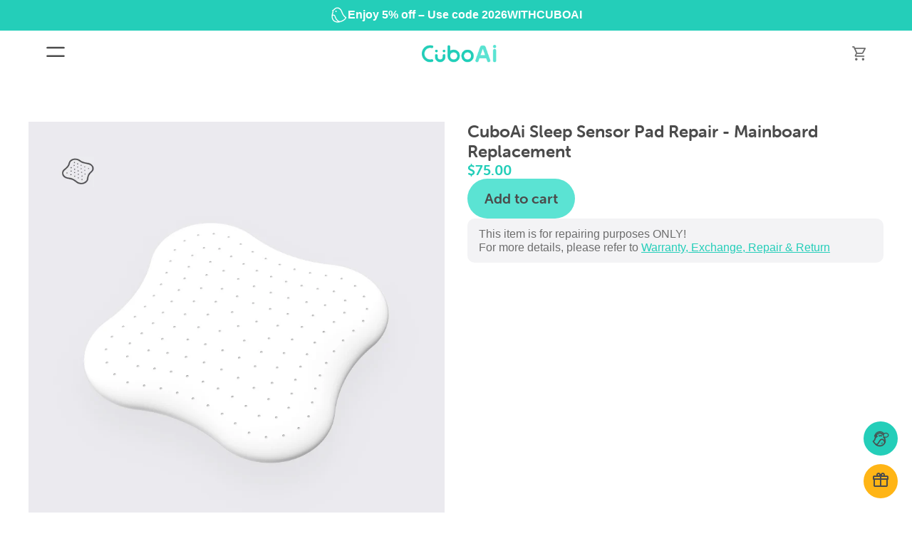

--- FILE ---
content_type: text/html; charset=utf-8
request_url: https://ca.getcubo.com/products/cuboai-sleep-sensor-pad-repair-mainboard-replacement
body_size: 38203
content:
<!doctype html>
<html class="no-js" lang="en">
  <head>
    <meta charset="utf-8">
    <meta http-equiv="X-UA-Compatible" content="IE=edge">
    <meta name="viewport" content="width=device-width,initial-scale=1">
    <meta name="theme-color" content="">
    <link rel="canonical" href="https://ca.getcubo.com/products/cuboai-sleep-sensor-pad-repair-mainboard-replacement">
    <link
      rel="preconnect"
      href="https://cdn.shopify.com"
      crossorigin
    >

    <link
      rel="icon"
      type="image/png"
      href="//ca.getcubo.com/cdn/shop/t/227/assets/favicon.png?v=128844443202163501901752819880"
    >

    

    <title>
      CuboAi Sleep Sensor Pad Repair - Mainboard Replacement

        &ndash; CuboAi</title>

    
      <meta content="me3_dMoLxQfIgId0VVgfNzM3fjs0Oc1inSurKfadFS8" name="google-site-verification">
    

    
<!-- Google Tag Manager -->
<script>
  (function(w,d,s,l,i){w[l]=w[l]||[];w[l].push({'gtm.start':
  new Date().getTime(),event:'gtm.js'});var f=d.getElementsByTagName(s)[0],
  j=d.createElement(s),dl=l!='dataLayer'?'&l='+l:'';j.async=true;j.src=
  'https://www.googletagmanager.com/gtm.js?id='+i+dl;f.parentNode.insertBefore(j,f);
  })(window,document,'script','dataLayer','GTM-WZ5CDVG');
</script>
<!-- End Google Tag Manager -->

    <!-- Meta Pixel Code -->
<script>
  !function(f,b,e,v,n,t,s)
  {if(f.fbq)return;n=f.fbq=function(){n.callMethod?
  n.callMethod.apply(n,arguments):n.queue.push(arguments)};
  if(!f._fbq)f._fbq=n;n.push=n;n.loaded=!0;n.version='2.0';
  n.queue=[];t=b.createElement(e);t.async=!0;
  t.src=v;s=b.getElementsByTagName(e)[0];
  s.parentNode.insertBefore(t,s)}(window, document,'script',
  'https://connect.facebook.net/en_US/fbevents.js');
  fbq('init', '370420030213831');
  fbq('track', 'PageView');
</script>
<noscript
  ><img
    height="1"
    width="1"
    style="display:none"
    src="https://www.facebook.com/tr?id=370420030213831&ev=PageView&noscript=1"
></noscript>
<!-- End Meta Pixel Code -->


    
      <meta content="noindex" name="robots">
    

    
      <meta name="description" content="For repair only.">
    

    

<meta property="og:site_name" content="Cubo AI - CA">


<meta property="og:url" content="https://ca.getcubo.com/products/cuboai-sleep-sensor-pad-repair-mainboard-replacement">
<meta property="og:title" content="CuboAi Sleep Sensor Pad Repair - Mainboard Replacement">
<meta property="og:type" content="product">
<meta property="og:description" content="For repair only."><meta property="og:image" content="http://ca.getcubo.com/cdn/shop/files/SSP.png?v=1695279278">
  <meta property="og:image:secure_url" content="https://ca.getcubo.com/cdn/shop/files/SSP.png?v=1695279278">
  <meta property="og:image:width" content="810">
  <meta property="og:image:height" content="810"><meta property="og:price:amount" content="75.00">
  <meta property="og:price:currency" content="CAD"><meta name="twitter:card" content="summary_large_image">
<meta name="twitter:title" content="CuboAi Sleep Sensor Pad Repair - Mainboard Replacement">
<meta name="twitter:description" content="For repair only.">

    <script src="https://cdnjs.cloudflare.com/ajax/libs/dompurify/2.3.3/purify.min.js" defer></script>

    <script src="//ca.getcubo.com/cdn/shop/t/227/assets/global.js?v=24850326154503943211752819880" defer="defer"></script>
    <script>window.performance && window.performance.mark && window.performance.mark('shopify.content_for_header.start');</script><meta name="robots" content="noindex,nofollow">
<meta id="shopify-digital-wallet" name="shopify-digital-wallet" content="/24876580949/digital_wallets/dialog">
<meta name="shopify-checkout-api-token" content="4f7daa09b46c1b32f8b652a1638c9989">
<meta id="in-context-paypal-metadata" data-shop-id="24876580949" data-venmo-supported="false" data-environment="production" data-locale="en_US" data-paypal-v4="true" data-currency="CAD">
<link rel="alternate" type="application/json+oembed" href="https://ca.getcubo.com/products/cuboai-sleep-sensor-pad-repair-mainboard-replacement.oembed">
<script async="async" src="/checkouts/internal/preloads.js?locale=en-CA"></script>
<link rel="preconnect" href="https://shop.app" crossorigin="anonymous">
<script async="async" src="https://shop.app/checkouts/internal/preloads.js?locale=en-CA&shop_id=24876580949" crossorigin="anonymous"></script>
<script id="apple-pay-shop-capabilities" type="application/json">{"shopId":24876580949,"countryCode":"US","currencyCode":"CAD","merchantCapabilities":["supports3DS"],"merchantId":"gid:\/\/shopify\/Shop\/24876580949","merchantName":"Cubo AI - CA","requiredBillingContactFields":["postalAddress","email","phone"],"requiredShippingContactFields":["postalAddress","email","phone"],"shippingType":"shipping","supportedNetworks":["visa","masterCard","amex","discover","elo","jcb"],"total":{"type":"pending","label":"Cubo AI - CA","amount":"1.00"},"shopifyPaymentsEnabled":true,"supportsSubscriptions":true}</script>
<script id="shopify-features" type="application/json">{"accessToken":"4f7daa09b46c1b32f8b652a1638c9989","betas":["rich-media-storefront-analytics"],"domain":"ca.getcubo.com","predictiveSearch":true,"shopId":24876580949,"locale":"en"}</script>
<script>var Shopify = Shopify || {};
Shopify.shop = "cuboai-ca.myshopify.com";
Shopify.locale = "en";
Shopify.currency = {"active":"CAD","rate":"1.0"};
Shopify.country = "CA";
Shopify.theme = {"name":"202507 Gen3 Evergreen_2","id":128600014933,"schema_name":"Dawn","schema_version":"6.0.2","theme_store_id":null,"role":"main"};
Shopify.theme.handle = "null";
Shopify.theme.style = {"id":null,"handle":null};
Shopify.cdnHost = "ca.getcubo.com/cdn";
Shopify.routes = Shopify.routes || {};
Shopify.routes.root = "/";</script>
<script type="module">!function(o){(o.Shopify=o.Shopify||{}).modules=!0}(window);</script>
<script>!function(o){function n(){var o=[];function n(){o.push(Array.prototype.slice.apply(arguments))}return n.q=o,n}var t=o.Shopify=o.Shopify||{};t.loadFeatures=n(),t.autoloadFeatures=n()}(window);</script>
<script>
  window.ShopifyPay = window.ShopifyPay || {};
  window.ShopifyPay.apiHost = "shop.app\/pay";
  window.ShopifyPay.redirectState = null;
</script>
<script id="shop-js-analytics" type="application/json">{"pageType":"product"}</script>
<script defer="defer" async type="module" src="//ca.getcubo.com/cdn/shopifycloud/shop-js/modules/v2/client.init-shop-cart-sync_IZsNAliE.en.esm.js"></script>
<script defer="defer" async type="module" src="//ca.getcubo.com/cdn/shopifycloud/shop-js/modules/v2/chunk.common_0OUaOowp.esm.js"></script>
<script type="module">
  await import("//ca.getcubo.com/cdn/shopifycloud/shop-js/modules/v2/client.init-shop-cart-sync_IZsNAliE.en.esm.js");
await import("//ca.getcubo.com/cdn/shopifycloud/shop-js/modules/v2/chunk.common_0OUaOowp.esm.js");

  window.Shopify.SignInWithShop?.initShopCartSync?.({"fedCMEnabled":true,"windoidEnabled":true});

</script>
<script>
  window.Shopify = window.Shopify || {};
  if (!window.Shopify.featureAssets) window.Shopify.featureAssets = {};
  window.Shopify.featureAssets['shop-js'] = {"shop-cart-sync":["modules/v2/client.shop-cart-sync_DLOhI_0X.en.esm.js","modules/v2/chunk.common_0OUaOowp.esm.js"],"init-fed-cm":["modules/v2/client.init-fed-cm_C6YtU0w6.en.esm.js","modules/v2/chunk.common_0OUaOowp.esm.js"],"shop-button":["modules/v2/client.shop-button_BCMx7GTG.en.esm.js","modules/v2/chunk.common_0OUaOowp.esm.js"],"shop-cash-offers":["modules/v2/client.shop-cash-offers_BT26qb5j.en.esm.js","modules/v2/chunk.common_0OUaOowp.esm.js","modules/v2/chunk.modal_CGo_dVj3.esm.js"],"init-windoid":["modules/v2/client.init-windoid_B9PkRMql.en.esm.js","modules/v2/chunk.common_0OUaOowp.esm.js"],"init-shop-email-lookup-coordinator":["modules/v2/client.init-shop-email-lookup-coordinator_DZkqjsbU.en.esm.js","modules/v2/chunk.common_0OUaOowp.esm.js"],"shop-toast-manager":["modules/v2/client.shop-toast-manager_Di2EnuM7.en.esm.js","modules/v2/chunk.common_0OUaOowp.esm.js"],"shop-login-button":["modules/v2/client.shop-login-button_BtqW_SIO.en.esm.js","modules/v2/chunk.common_0OUaOowp.esm.js","modules/v2/chunk.modal_CGo_dVj3.esm.js"],"avatar":["modules/v2/client.avatar_BTnouDA3.en.esm.js"],"pay-button":["modules/v2/client.pay-button_CWa-C9R1.en.esm.js","modules/v2/chunk.common_0OUaOowp.esm.js"],"init-shop-cart-sync":["modules/v2/client.init-shop-cart-sync_IZsNAliE.en.esm.js","modules/v2/chunk.common_0OUaOowp.esm.js"],"init-customer-accounts":["modules/v2/client.init-customer-accounts_DenGwJTU.en.esm.js","modules/v2/client.shop-login-button_BtqW_SIO.en.esm.js","modules/v2/chunk.common_0OUaOowp.esm.js","modules/v2/chunk.modal_CGo_dVj3.esm.js"],"init-shop-for-new-customer-accounts":["modules/v2/client.init-shop-for-new-customer-accounts_JdHXxpS9.en.esm.js","modules/v2/client.shop-login-button_BtqW_SIO.en.esm.js","modules/v2/chunk.common_0OUaOowp.esm.js","modules/v2/chunk.modal_CGo_dVj3.esm.js"],"init-customer-accounts-sign-up":["modules/v2/client.init-customer-accounts-sign-up_D6__K_p8.en.esm.js","modules/v2/client.shop-login-button_BtqW_SIO.en.esm.js","modules/v2/chunk.common_0OUaOowp.esm.js","modules/v2/chunk.modal_CGo_dVj3.esm.js"],"checkout-modal":["modules/v2/client.checkout-modal_C_ZQDY6s.en.esm.js","modules/v2/chunk.common_0OUaOowp.esm.js","modules/v2/chunk.modal_CGo_dVj3.esm.js"],"shop-follow-button":["modules/v2/client.shop-follow-button_XetIsj8l.en.esm.js","modules/v2/chunk.common_0OUaOowp.esm.js","modules/v2/chunk.modal_CGo_dVj3.esm.js"],"lead-capture":["modules/v2/client.lead-capture_DvA72MRN.en.esm.js","modules/v2/chunk.common_0OUaOowp.esm.js","modules/v2/chunk.modal_CGo_dVj3.esm.js"],"shop-login":["modules/v2/client.shop-login_ClXNxyh6.en.esm.js","modules/v2/chunk.common_0OUaOowp.esm.js","modules/v2/chunk.modal_CGo_dVj3.esm.js"],"payment-terms":["modules/v2/client.payment-terms_CNlwjfZz.en.esm.js","modules/v2/chunk.common_0OUaOowp.esm.js","modules/v2/chunk.modal_CGo_dVj3.esm.js"]};
</script>
<script>(function() {
  var isLoaded = false;
  function asyncLoad() {
    if (isLoaded) return;
    isLoaded = true;
    var urls = ["\/\/shopify.privy.com\/widget.js?shop=cuboai-ca.myshopify.com","\/\/shopify.privy.com\/widget.js?shop=cuboai-ca.myshopify.com","https:\/\/static.shareasale.com\/json\/shopify\/deduplication.js?shop=cuboai-ca.myshopify.com","https:\/\/static.shareasale.com\/json\/shopify\/shareasale-tracking.js?sasmid=136974\u0026ssmtid=46959\u0026scid=null\u0026xtm=static\u0026xtv=CA\u0026cd=false\u0026shop=cuboai-ca.myshopify.com","https:\/\/chimpstatic.com\/mcjs-connected\/js\/users\/47d5ac40efc1dc2dc48352830\/5c14e8bf0afe7b5bb613d83b6.js?shop=cuboai-ca.myshopify.com","\/\/sfo2.digitaloceanspaces.com\/woohoo\/public\/script\/35444\/script.js?1759281683\u0026shop=cuboai-ca.myshopify.com"];
    for (var i = 0; i < urls.length; i++) {
      var s = document.createElement('script');
      s.type = 'text/javascript';
      s.async = true;
      s.src = urls[i];
      var x = document.getElementsByTagName('script')[0];
      x.parentNode.insertBefore(s, x);
    }
  };
  if(window.attachEvent) {
    window.attachEvent('onload', asyncLoad);
  } else {
    window.addEventListener('load', asyncLoad, false);
  }
})();</script>
<script id="__st">var __st={"a":24876580949,"offset":-28800,"reqid":"910edd10-a598-4b33-a899-f3b2d3a9ad3c-1768534542","pageurl":"ca.getcubo.com\/products\/cuboai-sleep-sensor-pad-repair-mainboard-replacement","u":"20e4f89d3e93","p":"product","rtyp":"product","rid":6965857779797};</script>
<script>window.ShopifyPaypalV4VisibilityTracking = true;</script>
<script id="captcha-bootstrap">!function(){'use strict';const t='contact',e='account',n='new_comment',o=[[t,t],['blogs',n],['comments',n],[t,'customer']],c=[[e,'customer_login'],[e,'guest_login'],[e,'recover_customer_password'],[e,'create_customer']],r=t=>t.map((([t,e])=>`form[action*='/${t}']:not([data-nocaptcha='true']) input[name='form_type'][value='${e}']`)).join(','),a=t=>()=>t?[...document.querySelectorAll(t)].map((t=>t.form)):[];function s(){const t=[...o],e=r(t);return a(e)}const i='password',u='form_key',d=['recaptcha-v3-token','g-recaptcha-response','h-captcha-response',i],f=()=>{try{return window.sessionStorage}catch{return}},m='__shopify_v',_=t=>t.elements[u];function p(t,e,n=!1){try{const o=window.sessionStorage,c=JSON.parse(o.getItem(e)),{data:r}=function(t){const{data:e,action:n}=t;return t[m]||n?{data:e,action:n}:{data:t,action:n}}(c);for(const[e,n]of Object.entries(r))t.elements[e]&&(t.elements[e].value=n);n&&o.removeItem(e)}catch(o){console.error('form repopulation failed',{error:o})}}const l='form_type',E='cptcha';function T(t){t.dataset[E]=!0}const w=window,h=w.document,L='Shopify',v='ce_forms',y='captcha';let A=!1;((t,e)=>{const n=(g='f06e6c50-85a8-45c8-87d0-21a2b65856fe',I='https://cdn.shopify.com/shopifycloud/storefront-forms-hcaptcha/ce_storefront_forms_captcha_hcaptcha.v1.5.2.iife.js',D={infoText:'Protected by hCaptcha',privacyText:'Privacy',termsText:'Terms'},(t,e,n)=>{const o=w[L][v],c=o.bindForm;if(c)return c(t,g,e,D).then(n);var r;o.q.push([[t,g,e,D],n]),r=I,A||(h.body.append(Object.assign(h.createElement('script'),{id:'captcha-provider',async:!0,src:r})),A=!0)});var g,I,D;w[L]=w[L]||{},w[L][v]=w[L][v]||{},w[L][v].q=[],w[L][y]=w[L][y]||{},w[L][y].protect=function(t,e){n(t,void 0,e),T(t)},Object.freeze(w[L][y]),function(t,e,n,w,h,L){const[v,y,A,g]=function(t,e,n){const i=e?o:[],u=t?c:[],d=[...i,...u],f=r(d),m=r(i),_=r(d.filter((([t,e])=>n.includes(e))));return[a(f),a(m),a(_),s()]}(w,h,L),I=t=>{const e=t.target;return e instanceof HTMLFormElement?e:e&&e.form},D=t=>v().includes(t);t.addEventListener('submit',(t=>{const e=I(t);if(!e)return;const n=D(e)&&!e.dataset.hcaptchaBound&&!e.dataset.recaptchaBound,o=_(e),c=g().includes(e)&&(!o||!o.value);(n||c)&&t.preventDefault(),c&&!n&&(function(t){try{if(!f())return;!function(t){const e=f();if(!e)return;const n=_(t);if(!n)return;const o=n.value;o&&e.removeItem(o)}(t);const e=Array.from(Array(32),(()=>Math.random().toString(36)[2])).join('');!function(t,e){_(t)||t.append(Object.assign(document.createElement('input'),{type:'hidden',name:u})),t.elements[u].value=e}(t,e),function(t,e){const n=f();if(!n)return;const o=[...t.querySelectorAll(`input[type='${i}']`)].map((({name:t})=>t)),c=[...d,...o],r={};for(const[a,s]of new FormData(t).entries())c.includes(a)||(r[a]=s);n.setItem(e,JSON.stringify({[m]:1,action:t.action,data:r}))}(t,e)}catch(e){console.error('failed to persist form',e)}}(e),e.submit())}));const S=(t,e)=>{t&&!t.dataset[E]&&(n(t,e.some((e=>e===t))),T(t))};for(const o of['focusin','change'])t.addEventListener(o,(t=>{const e=I(t);D(e)&&S(e,y())}));const B=e.get('form_key'),M=e.get(l),P=B&&M;t.addEventListener('DOMContentLoaded',(()=>{const t=y();if(P)for(const e of t)e.elements[l].value===M&&p(e,B);[...new Set([...A(),...v().filter((t=>'true'===t.dataset.shopifyCaptcha))])].forEach((e=>S(e,t)))}))}(h,new URLSearchParams(w.location.search),n,t,e,['guest_login'])})(!0,!0)}();</script>
<script integrity="sha256-4kQ18oKyAcykRKYeNunJcIwy7WH5gtpwJnB7kiuLZ1E=" data-source-attribution="shopify.loadfeatures" defer="defer" src="//ca.getcubo.com/cdn/shopifycloud/storefront/assets/storefront/load_feature-a0a9edcb.js" crossorigin="anonymous"></script>
<script crossorigin="anonymous" defer="defer" src="//ca.getcubo.com/cdn/shopifycloud/storefront/assets/shopify_pay/storefront-65b4c6d7.js?v=20250812"></script>
<script data-source-attribution="shopify.dynamic_checkout.dynamic.init">var Shopify=Shopify||{};Shopify.PaymentButton=Shopify.PaymentButton||{isStorefrontPortableWallets:!0,init:function(){window.Shopify.PaymentButton.init=function(){};var t=document.createElement("script");t.src="https://ca.getcubo.com/cdn/shopifycloud/portable-wallets/latest/portable-wallets.en.js",t.type="module",document.head.appendChild(t)}};
</script>
<script data-source-attribution="shopify.dynamic_checkout.buyer_consent">
  function portableWalletsHideBuyerConsent(e){var t=document.getElementById("shopify-buyer-consent"),n=document.getElementById("shopify-subscription-policy-button");t&&n&&(t.classList.add("hidden"),t.setAttribute("aria-hidden","true"),n.removeEventListener("click",e))}function portableWalletsShowBuyerConsent(e){var t=document.getElementById("shopify-buyer-consent"),n=document.getElementById("shopify-subscription-policy-button");t&&n&&(t.classList.remove("hidden"),t.removeAttribute("aria-hidden"),n.addEventListener("click",e))}window.Shopify?.PaymentButton&&(window.Shopify.PaymentButton.hideBuyerConsent=portableWalletsHideBuyerConsent,window.Shopify.PaymentButton.showBuyerConsent=portableWalletsShowBuyerConsent);
</script>
<script data-source-attribution="shopify.dynamic_checkout.cart.bootstrap">document.addEventListener("DOMContentLoaded",(function(){function t(){return document.querySelector("shopify-accelerated-checkout-cart, shopify-accelerated-checkout")}if(t())Shopify.PaymentButton.init();else{new MutationObserver((function(e,n){t()&&(Shopify.PaymentButton.init(),n.disconnect())})).observe(document.body,{childList:!0,subtree:!0})}}));
</script>
<link id="shopify-accelerated-checkout-styles" rel="stylesheet" media="screen" href="https://ca.getcubo.com/cdn/shopifycloud/portable-wallets/latest/accelerated-checkout-backwards-compat.css" crossorigin="anonymous">
<style id="shopify-accelerated-checkout-cart">
        #shopify-buyer-consent {
  margin-top: 1em;
  display: inline-block;
  width: 100%;
}

#shopify-buyer-consent.hidden {
  display: none;
}

#shopify-subscription-policy-button {
  background: none;
  border: none;
  padding: 0;
  text-decoration: underline;
  font-size: inherit;
  cursor: pointer;
}

#shopify-subscription-policy-button::before {
  box-shadow: none;
}

      </style>

<script>window.performance && window.performance.mark && window.performance.mark('shopify.content_for_header.end');</script>

    

      <link href="//ca.getcubo.com/cdn/shop/t/227/assets/font-adobe.css?v=162678086407392559551752819880" rel="stylesheet" type="text/css" media="all" />
      
<style data-shopify>
      :root
      {--font-heading-family: 'museo-sans-rounded'
          , sans-serif
          , 'Corbel Bold';
          --font-body-family:  sans-serif
          , 'Corbel';--primary-color: #24ceb9;
        --primary-color-700: #5be3d3;
        --primary-color-300: #b7f1ea;
        --primary-color-200: #e9f4f3;
        --primary-color-100: #dcebe9;
        --secondary-color: #ff8784;
        --secondary-color-700: #ffb6b1;
        --secondary-color-300: #ffd1d0;
        --secondary-color-100: #f4e8e8;
        --tertiary-color: #e9f4f3;
        --blue-color: #4cc3e5;
        --blue-color-700: #7ed4ed;
        --blue-color-300: #afe2f1;
        --blue-color-100: #ebf5fa;
        --warning-color: #ffb516;
        --warning-color-700: #ffcf68;
        --warning-color-300: #ffe2a3;
        --warning-color-100: #f2efe9;
        --black-color: #000;
        --black-color-700: #00000075;
        --black-color-200: #00000025;
        --black-color-100: #0000001a;
        --gray-color-special: #78788029;
        --gray-color: #4b4b4b;
        --gray-color-700: #6d6d6d;
        --gray-color-500: #9a9a9a;
        --gray-color-300: #dddddd;
        --gray-color-100: #EBEBEF;
        --white-color: #fff;
        --night-color: #4E5A6B;
      }
    </style>
    <link href="//ca.getcubo.com/cdn/shop/t/227/assets/basic.css?v=90149019509631229161752819880" rel="stylesheet" type="text/css" media="all" />

    <link href="//ca.getcubo.com/cdn/shop/t/227/assets/component-style.css?v=60244143302369771151752819880" rel="stylesheet" type="text/css" media="all" />
    

    

    <script>
      document.documentElement.className = document.documentElement.className.replace('no-js', 'js');
      if (Shopify.designMode) {
        document.documentElement.classList.add('shopify-design-mode');
      }
    </script>

    <script
      src="https://static.getcubo.com/public/refer.js?v=3"
      type="text/javascript"
      defer
    ></script>
    
      <link
        rel="preload stylesheet"
        href="//ca.getcubo.com/cdn/shop/t/227/assets/swiper-bundle.min.css?v=35419378327639449671752819880"
        as="style"
      >
      <script src="//ca.getcubo.com/cdn/shop/t/227/assets/swiper-bundle.min.js?v=86826919226387306481752819880" defer></script>
    

    <script
      type="text/javascript"
      src="https://cdn.jsdelivr.net/npm/lozad/dist/lozad.min.js"
      defer
    ></script>

    <script>
      window.shopUrl = 'https://ca.getcubo.com';
      window.routes = {
        cart_add_url: '/cart/add',
        cart_change_url: '/cart/change',
        cart_update_url: '/cart/update',
        cart_url: '/cart',
        predictive_search_url: '/search/suggest',
      };
      window.automatic_product_x = '';
      window.automatic_product_y = '';
      window.automatic_product_enable = 'true';


      window.automatic_product_x_2 = '39342882685013';
      window.automatic_product_y_2 = '32879587491925';

      window.automatic_product_x_3 = '40690665586773';
      window.automatic_product_y_3 = '40886189916245';


      window.automatic_product_x_4 = '';
      window.automatic_product_y_4 = '';

      window.unavailableProducts = new Set();
      window.lastCheckTime = {};
      window.CACHE_DURATION = 5 * 60 * 1000;
      window.refurbished_product = '';
      window.special_quantity_limit_product = '';
      window.stand_extension_kit_id = '';
      window.cartStrings = {
        error: `There was an error while updating your cart. Please try again.`,
        quantityError: `You can only add [quantity] of this item to your cart.`,
      };

      window.variantStrings = {
        addToCart: `Add to cart`,
        soldOut: `Sold out`,
        unavailable: `Unavailable`,
      };

      window.accessibilityStrings = {
        imageAvailable: `Image [index] is now available in gallery view`,
        shareSuccess: `Link copied to clipboard`,
        pauseSlideshow: `Pause slideshow`,
        playSlideshow: `Play slideshow`,
      };

      window.enable_zendesk = true;
      window.popup_type = 'normal'; // 'none' | 'zendesk'
      window.popup_automatically_show = true;
      window.page_template_suffix =  '';
    </script>

    


    
    
    

        
        
        


    
    

    

    <script defer src="//ca.getcubo.com/cdn/shop/t/227/assets/custom-popup.js?v=135755788316854452411752819880"></script>

    <script defer src="//ca.getcubo.com/cdn/shop/t/227/assets/custom-global.js?v=52162629860321947371752819880"></script>
    <!-- Statsig-Sidecar SDK -->
    <script>
      window.statsigUser = { custom: { hostname: window.location.hostname } };
    </script>
    <script
      defer
      src="https://cdn.jsdelivr.net/npm/statsig-sidecar/dist/index.min.js?apikey=client-w57SrcMC9wxNn4mhQJW7doaFhoyGBiB8GDxx9DI3b8l"
    ></script>
  <!-- BEGIN app block: shopify://apps/consentmo-gdpr/blocks/gdpr_cookie_consent/4fbe573f-a377-4fea-9801-3ee0858cae41 -->


<!-- END app block --><script src="https://cdn.shopify.com/extensions/019bc239-cb78-70b3-9048-b4bf2f33dcf7/consentmo-gdpr-573/assets/consentmo_cookie_consent.js" type="text/javascript" defer="defer"></script>
<link href="https://monorail-edge.shopifysvc.com" rel="dns-prefetch">
<script>(function(){if ("sendBeacon" in navigator && "performance" in window) {try {var session_token_from_headers = performance.getEntriesByType('navigation')[0].serverTiming.find(x => x.name == '_s').description;} catch {var session_token_from_headers = undefined;}var session_cookie_matches = document.cookie.match(/_shopify_s=([^;]*)/);var session_token_from_cookie = session_cookie_matches && session_cookie_matches.length === 2 ? session_cookie_matches[1] : "";var session_token = session_token_from_headers || session_token_from_cookie || "";function handle_abandonment_event(e) {var entries = performance.getEntries().filter(function(entry) {return /monorail-edge.shopifysvc.com/.test(entry.name);});if (!window.abandonment_tracked && entries.length === 0) {window.abandonment_tracked = true;var currentMs = Date.now();var navigation_start = performance.timing.navigationStart;var payload = {shop_id: 24876580949,url: window.location.href,navigation_start,duration: currentMs - navigation_start,session_token,page_type: "product"};window.navigator.sendBeacon("https://monorail-edge.shopifysvc.com/v1/produce", JSON.stringify({schema_id: "online_store_buyer_site_abandonment/1.1",payload: payload,metadata: {event_created_at_ms: currentMs,event_sent_at_ms: currentMs}}));}}window.addEventListener('pagehide', handle_abandonment_event);}}());</script>
<script id="web-pixels-manager-setup">(function e(e,d,r,n,o){if(void 0===o&&(o={}),!Boolean(null===(a=null===(i=window.Shopify)||void 0===i?void 0:i.analytics)||void 0===a?void 0:a.replayQueue)){var i,a;window.Shopify=window.Shopify||{};var t=window.Shopify;t.analytics=t.analytics||{};var s=t.analytics;s.replayQueue=[],s.publish=function(e,d,r){return s.replayQueue.push([e,d,r]),!0};try{self.performance.mark("wpm:start")}catch(e){}var l=function(){var e={modern:/Edge?\/(1{2}[4-9]|1[2-9]\d|[2-9]\d{2}|\d{4,})\.\d+(\.\d+|)|Firefox\/(1{2}[4-9]|1[2-9]\d|[2-9]\d{2}|\d{4,})\.\d+(\.\d+|)|Chrom(ium|e)\/(9{2}|\d{3,})\.\d+(\.\d+|)|(Maci|X1{2}).+ Version\/(15\.\d+|(1[6-9]|[2-9]\d|\d{3,})\.\d+)([,.]\d+|)( \(\w+\)|)( Mobile\/\w+|) Safari\/|Chrome.+OPR\/(9{2}|\d{3,})\.\d+\.\d+|(CPU[ +]OS|iPhone[ +]OS|CPU[ +]iPhone|CPU IPhone OS|CPU iPad OS)[ +]+(15[._]\d+|(1[6-9]|[2-9]\d|\d{3,})[._]\d+)([._]\d+|)|Android:?[ /-](13[3-9]|1[4-9]\d|[2-9]\d{2}|\d{4,})(\.\d+|)(\.\d+|)|Android.+Firefox\/(13[5-9]|1[4-9]\d|[2-9]\d{2}|\d{4,})\.\d+(\.\d+|)|Android.+Chrom(ium|e)\/(13[3-9]|1[4-9]\d|[2-9]\d{2}|\d{4,})\.\d+(\.\d+|)|SamsungBrowser\/([2-9]\d|\d{3,})\.\d+/,legacy:/Edge?\/(1[6-9]|[2-9]\d|\d{3,})\.\d+(\.\d+|)|Firefox\/(5[4-9]|[6-9]\d|\d{3,})\.\d+(\.\d+|)|Chrom(ium|e)\/(5[1-9]|[6-9]\d|\d{3,})\.\d+(\.\d+|)([\d.]+$|.*Safari\/(?![\d.]+ Edge\/[\d.]+$))|(Maci|X1{2}).+ Version\/(10\.\d+|(1[1-9]|[2-9]\d|\d{3,})\.\d+)([,.]\d+|)( \(\w+\)|)( Mobile\/\w+|) Safari\/|Chrome.+OPR\/(3[89]|[4-9]\d|\d{3,})\.\d+\.\d+|(CPU[ +]OS|iPhone[ +]OS|CPU[ +]iPhone|CPU IPhone OS|CPU iPad OS)[ +]+(10[._]\d+|(1[1-9]|[2-9]\d|\d{3,})[._]\d+)([._]\d+|)|Android:?[ /-](13[3-9]|1[4-9]\d|[2-9]\d{2}|\d{4,})(\.\d+|)(\.\d+|)|Mobile Safari.+OPR\/([89]\d|\d{3,})\.\d+\.\d+|Android.+Firefox\/(13[5-9]|1[4-9]\d|[2-9]\d{2}|\d{4,})\.\d+(\.\d+|)|Android.+Chrom(ium|e)\/(13[3-9]|1[4-9]\d|[2-9]\d{2}|\d{4,})\.\d+(\.\d+|)|Android.+(UC? ?Browser|UCWEB|U3)[ /]?(15\.([5-9]|\d{2,})|(1[6-9]|[2-9]\d|\d{3,})\.\d+)\.\d+|SamsungBrowser\/(5\.\d+|([6-9]|\d{2,})\.\d+)|Android.+MQ{2}Browser\/(14(\.(9|\d{2,})|)|(1[5-9]|[2-9]\d|\d{3,})(\.\d+|))(\.\d+|)|K[Aa][Ii]OS\/(3\.\d+|([4-9]|\d{2,})\.\d+)(\.\d+|)/},d=e.modern,r=e.legacy,n=navigator.userAgent;return n.match(d)?"modern":n.match(r)?"legacy":"unknown"}(),u="modern"===l?"modern":"legacy",c=(null!=n?n:{modern:"",legacy:""})[u],f=function(e){return[e.baseUrl,"/wpm","/b",e.hashVersion,"modern"===e.buildTarget?"m":"l",".js"].join("")}({baseUrl:d,hashVersion:r,buildTarget:u}),m=function(e){var d=e.version,r=e.bundleTarget,n=e.surface,o=e.pageUrl,i=e.monorailEndpoint;return{emit:function(e){var a=e.status,t=e.errorMsg,s=(new Date).getTime(),l=JSON.stringify({metadata:{event_sent_at_ms:s},events:[{schema_id:"web_pixels_manager_load/3.1",payload:{version:d,bundle_target:r,page_url:o,status:a,surface:n,error_msg:t},metadata:{event_created_at_ms:s}}]});if(!i)return console&&console.warn&&console.warn("[Web Pixels Manager] No Monorail endpoint provided, skipping logging."),!1;try{return self.navigator.sendBeacon.bind(self.navigator)(i,l)}catch(e){}var u=new XMLHttpRequest;try{return u.open("POST",i,!0),u.setRequestHeader("Content-Type","text/plain"),u.send(l),!0}catch(e){return console&&console.warn&&console.warn("[Web Pixels Manager] Got an unhandled error while logging to Monorail."),!1}}}}({version:r,bundleTarget:l,surface:e.surface,pageUrl:self.location.href,monorailEndpoint:e.monorailEndpoint});try{o.browserTarget=l,function(e){var d=e.src,r=e.async,n=void 0===r||r,o=e.onload,i=e.onerror,a=e.sri,t=e.scriptDataAttributes,s=void 0===t?{}:t,l=document.createElement("script"),u=document.querySelector("head"),c=document.querySelector("body");if(l.async=n,l.src=d,a&&(l.integrity=a,l.crossOrigin="anonymous"),s)for(var f in s)if(Object.prototype.hasOwnProperty.call(s,f))try{l.dataset[f]=s[f]}catch(e){}if(o&&l.addEventListener("load",o),i&&l.addEventListener("error",i),u)u.appendChild(l);else{if(!c)throw new Error("Did not find a head or body element to append the script");c.appendChild(l)}}({src:f,async:!0,onload:function(){if(!function(){var e,d;return Boolean(null===(d=null===(e=window.Shopify)||void 0===e?void 0:e.analytics)||void 0===d?void 0:d.initialized)}()){var d=window.webPixelsManager.init(e)||void 0;if(d){var r=window.Shopify.analytics;r.replayQueue.forEach((function(e){var r=e[0],n=e[1],o=e[2];d.publishCustomEvent(r,n,o)})),r.replayQueue=[],r.publish=d.publishCustomEvent,r.visitor=d.visitor,r.initialized=!0}}},onerror:function(){return m.emit({status:"failed",errorMsg:"".concat(f," has failed to load")})},sri:function(e){var d=/^sha384-[A-Za-z0-9+/=]+$/;return"string"==typeof e&&d.test(e)}(c)?c:"",scriptDataAttributes:o}),m.emit({status:"loading"})}catch(e){m.emit({status:"failed",errorMsg:(null==e?void 0:e.message)||"Unknown error"})}}})({shopId: 24876580949,storefrontBaseUrl: "https://ca.getcubo.com",extensionsBaseUrl: "https://extensions.shopifycdn.com/cdn/shopifycloud/web-pixels-manager",monorailEndpoint: "https://monorail-edge.shopifysvc.com/unstable/produce_batch",surface: "storefront-renderer",enabledBetaFlags: ["2dca8a86"],webPixelsConfigList: [{"id":"859045973","configuration":"{\"config\":\"{\\\"google_tag_ids\\\":[\\\"G-1DF7D4PGB3\\\",\\\"GT-NMCC9TC\\\",\\\"GTM-WZ5CDVG\\\"],\\\"target_country\\\":\\\"ZZ\\\",\\\"gtag_events\\\":[{\\\"type\\\":\\\"begin_checkout\\\",\\\"action_label\\\":[\\\"G-1DF7D4PGB3\\\",\\\"AW-432173166\\\/oQw0COigr48YEO7gic4B\\\"]},{\\\"type\\\":\\\"search\\\",\\\"action_label\\\":\\\"G-1DF7D4PGB3\\\"},{\\\"type\\\":\\\"view_item\\\",\\\"action_label\\\":[\\\"G-1DF7D4PGB3\\\",\\\"AW-432173166\\\/xezFCN-gr48YEO7gic4B\\\"]},{\\\"type\\\":\\\"purchase\\\",\\\"action_label\\\":[\\\"G-1DF7D4PGB3\\\",\\\"AW-432173166\\\/KumVCOugr48YEO7gic4B\\\"]},{\\\"type\\\":\\\"page_view\\\",\\\"action_label\\\":\\\"G-1DF7D4PGB3\\\"},{\\\"type\\\":\\\"add_payment_info\\\",\\\"action_label\\\":[\\\"G-1DF7D4PGB3\\\",\\\"AW-432173166\\\/oQw0COigr48YEO7gic4B\\\"]},{\\\"type\\\":\\\"add_to_cart\\\",\\\"action_label\\\":[\\\"G-1DF7D4PGB3\\\",\\\"AW-432173166\\\/hnw2COKgr48YEO7gic4B\\\"]}],\\\"enable_monitoring_mode\\\":false}\"}","eventPayloadVersion":"v1","runtimeContext":"OPEN","scriptVersion":"b2a88bafab3e21179ed38636efcd8a93","type":"APP","apiClientId":1780363,"privacyPurposes":[],"dataSharingAdjustments":{"protectedCustomerApprovalScopes":["read_customer_address","read_customer_email","read_customer_name","read_customer_personal_data","read_customer_phone"]}},{"id":"451674197","configuration":"{\"masterTagID\":\"46959\",\"merchantID\":\"136974\",\"appPath\":\"https:\/\/daedalus.shareasale.com\",\"storeID\":\"NaN\",\"xTypeMode\":\"static\",\"xTypeValue\":\"CA\",\"channelDedup\":\"NaN\"}","eventPayloadVersion":"v1","runtimeContext":"STRICT","scriptVersion":"f300cca684872f2df140f714437af558","type":"APP","apiClientId":4929191,"privacyPurposes":["ANALYTICS","MARKETING"],"dataSharingAdjustments":{"protectedCustomerApprovalScopes":["read_customer_personal_data"]}},{"id":"244219989","configuration":"{\"pixel_id\":\"370420030213831\",\"pixel_type\":\"facebook_pixel\"}","eventPayloadVersion":"v1","runtimeContext":"OPEN","scriptVersion":"ca16bc87fe92b6042fbaa3acc2fbdaa6","type":"APP","apiClientId":2329312,"privacyPurposes":["ANALYTICS","MARKETING","SALE_OF_DATA"],"dataSharingAdjustments":{"protectedCustomerApprovalScopes":["read_customer_address","read_customer_email","read_customer_name","read_customer_personal_data","read_customer_phone"]}},{"id":"46891093","configuration":"{\"tagID\":\"2612992539487\"}","eventPayloadVersion":"v1","runtimeContext":"STRICT","scriptVersion":"18031546ee651571ed29edbe71a3550b","type":"APP","apiClientId":3009811,"privacyPurposes":["ANALYTICS","MARKETING","SALE_OF_DATA"],"dataSharingAdjustments":{"protectedCustomerApprovalScopes":["read_customer_address","read_customer_email","read_customer_name","read_customer_personal_data","read_customer_phone"]}},{"id":"6455381","eventPayloadVersion":"1","runtimeContext":"LAX","scriptVersion":"1","type":"CUSTOM","privacyPurposes":["ANALYTICS","MARKETING","SALE_OF_DATA"],"name":"Google ADs_Purchase"},{"id":"shopify-app-pixel","configuration":"{}","eventPayloadVersion":"v1","runtimeContext":"STRICT","scriptVersion":"0450","apiClientId":"shopify-pixel","type":"APP","privacyPurposes":["ANALYTICS","MARKETING"]},{"id":"shopify-custom-pixel","eventPayloadVersion":"v1","runtimeContext":"LAX","scriptVersion":"0450","apiClientId":"shopify-pixel","type":"CUSTOM","privacyPurposes":["ANALYTICS","MARKETING"]}],isMerchantRequest: false,initData: {"shop":{"name":"Cubo AI - CA","paymentSettings":{"currencyCode":"CAD"},"myshopifyDomain":"cuboai-ca.myshopify.com","countryCode":"US","storefrontUrl":"https:\/\/ca.getcubo.com"},"customer":null,"cart":null,"checkout":null,"productVariants":[{"price":{"amount":75.0,"currencyCode":"CAD"},"product":{"title":"CuboAi Sleep Sensor Pad Repair - Mainboard Replacement","vendor":"Cubo AI - CA","id":"6965857779797","untranslatedTitle":"CuboAi Sleep Sensor Pad Repair - Mainboard Replacement","url":"\/products\/cuboai-sleep-sensor-pad-repair-mainboard-replacement","type":""},"id":"40690665586773","image":{"src":"\/\/ca.getcubo.com\/cdn\/shop\/files\/SSP.png?v=1695279278"},"sku":"000-FIXSRV-01","title":"Default Title","untranslatedTitle":"Default Title"}],"purchasingCompany":null},},"https://ca.getcubo.com/cdn","fcfee988w5aeb613cpc8e4bc33m6693e112",{"modern":"","legacy":""},{"shopId":"24876580949","storefrontBaseUrl":"https:\/\/ca.getcubo.com","extensionBaseUrl":"https:\/\/extensions.shopifycdn.com\/cdn\/shopifycloud\/web-pixels-manager","surface":"storefront-renderer","enabledBetaFlags":"[\"2dca8a86\"]","isMerchantRequest":"false","hashVersion":"fcfee988w5aeb613cpc8e4bc33m6693e112","publish":"custom","events":"[[\"page_viewed\",{}],[\"product_viewed\",{\"productVariant\":{\"price\":{\"amount\":75.0,\"currencyCode\":\"CAD\"},\"product\":{\"title\":\"CuboAi Sleep Sensor Pad Repair - Mainboard Replacement\",\"vendor\":\"Cubo AI - CA\",\"id\":\"6965857779797\",\"untranslatedTitle\":\"CuboAi Sleep Sensor Pad Repair - Mainboard Replacement\",\"url\":\"\/products\/cuboai-sleep-sensor-pad-repair-mainboard-replacement\",\"type\":\"\"},\"id\":\"40690665586773\",\"image\":{\"src\":\"\/\/ca.getcubo.com\/cdn\/shop\/files\/SSP.png?v=1695279278\"},\"sku\":\"000-FIXSRV-01\",\"title\":\"Default Title\",\"untranslatedTitle\":\"Default Title\"}}]]"});</script><script>
  window.ShopifyAnalytics = window.ShopifyAnalytics || {};
  window.ShopifyAnalytics.meta = window.ShopifyAnalytics.meta || {};
  window.ShopifyAnalytics.meta.currency = 'CAD';
  var meta = {"product":{"id":6965857779797,"gid":"gid:\/\/shopify\/Product\/6965857779797","vendor":"Cubo AI - CA","type":"","handle":"cuboai-sleep-sensor-pad-repair-mainboard-replacement","variants":[{"id":40690665586773,"price":7500,"name":"CuboAi Sleep Sensor Pad Repair - Mainboard Replacement","public_title":null,"sku":"000-FIXSRV-01"}],"remote":false},"page":{"pageType":"product","resourceType":"product","resourceId":6965857779797,"requestId":"910edd10-a598-4b33-a899-f3b2d3a9ad3c-1768534542"}};
  for (var attr in meta) {
    window.ShopifyAnalytics.meta[attr] = meta[attr];
  }
</script>
<script class="analytics">
  (function () {
    var customDocumentWrite = function(content) {
      var jquery = null;

      if (window.jQuery) {
        jquery = window.jQuery;
      } else if (window.Checkout && window.Checkout.$) {
        jquery = window.Checkout.$;
      }

      if (jquery) {
        jquery('body').append(content);
      }
    };

    var hasLoggedConversion = function(token) {
      if (token) {
        return document.cookie.indexOf('loggedConversion=' + token) !== -1;
      }
      return false;
    }

    var setCookieIfConversion = function(token) {
      if (token) {
        var twoMonthsFromNow = new Date(Date.now());
        twoMonthsFromNow.setMonth(twoMonthsFromNow.getMonth() + 2);

        document.cookie = 'loggedConversion=' + token + '; expires=' + twoMonthsFromNow;
      }
    }

    var trekkie = window.ShopifyAnalytics.lib = window.trekkie = window.trekkie || [];
    if (trekkie.integrations) {
      return;
    }
    trekkie.methods = [
      'identify',
      'page',
      'ready',
      'track',
      'trackForm',
      'trackLink'
    ];
    trekkie.factory = function(method) {
      return function() {
        var args = Array.prototype.slice.call(arguments);
        args.unshift(method);
        trekkie.push(args);
        return trekkie;
      };
    };
    for (var i = 0; i < trekkie.methods.length; i++) {
      var key = trekkie.methods[i];
      trekkie[key] = trekkie.factory(key);
    }
    trekkie.load = function(config) {
      trekkie.config = config || {};
      trekkie.config.initialDocumentCookie = document.cookie;
      var first = document.getElementsByTagName('script')[0];
      var script = document.createElement('script');
      script.type = 'text/javascript';
      script.onerror = function(e) {
        var scriptFallback = document.createElement('script');
        scriptFallback.type = 'text/javascript';
        scriptFallback.onerror = function(error) {
                var Monorail = {
      produce: function produce(monorailDomain, schemaId, payload) {
        var currentMs = new Date().getTime();
        var event = {
          schema_id: schemaId,
          payload: payload,
          metadata: {
            event_created_at_ms: currentMs,
            event_sent_at_ms: currentMs
          }
        };
        return Monorail.sendRequest("https://" + monorailDomain + "/v1/produce", JSON.stringify(event));
      },
      sendRequest: function sendRequest(endpointUrl, payload) {
        // Try the sendBeacon API
        if (window && window.navigator && typeof window.navigator.sendBeacon === 'function' && typeof window.Blob === 'function' && !Monorail.isIos12()) {
          var blobData = new window.Blob([payload], {
            type: 'text/plain'
          });

          if (window.navigator.sendBeacon(endpointUrl, blobData)) {
            return true;
          } // sendBeacon was not successful

        } // XHR beacon

        var xhr = new XMLHttpRequest();

        try {
          xhr.open('POST', endpointUrl);
          xhr.setRequestHeader('Content-Type', 'text/plain');
          xhr.send(payload);
        } catch (e) {
          console.log(e);
        }

        return false;
      },
      isIos12: function isIos12() {
        return window.navigator.userAgent.lastIndexOf('iPhone; CPU iPhone OS 12_') !== -1 || window.navigator.userAgent.lastIndexOf('iPad; CPU OS 12_') !== -1;
      }
    };
    Monorail.produce('monorail-edge.shopifysvc.com',
      'trekkie_storefront_load_errors/1.1',
      {shop_id: 24876580949,
      theme_id: 128600014933,
      app_name: "storefront",
      context_url: window.location.href,
      source_url: "//ca.getcubo.com/cdn/s/trekkie.storefront.cd680fe47e6c39ca5d5df5f0a32d569bc48c0f27.min.js"});

        };
        scriptFallback.async = true;
        scriptFallback.src = '//ca.getcubo.com/cdn/s/trekkie.storefront.cd680fe47e6c39ca5d5df5f0a32d569bc48c0f27.min.js';
        first.parentNode.insertBefore(scriptFallback, first);
      };
      script.async = true;
      script.src = '//ca.getcubo.com/cdn/s/trekkie.storefront.cd680fe47e6c39ca5d5df5f0a32d569bc48c0f27.min.js';
      first.parentNode.insertBefore(script, first);
    };
    trekkie.load(
      {"Trekkie":{"appName":"storefront","development":false,"defaultAttributes":{"shopId":24876580949,"isMerchantRequest":null,"themeId":128600014933,"themeCityHash":"12858476600842234900","contentLanguage":"en","currency":"CAD"},"isServerSideCookieWritingEnabled":true,"monorailRegion":"shop_domain","enabledBetaFlags":["65f19447"]},"Session Attribution":{},"S2S":{"facebookCapiEnabled":true,"source":"trekkie-storefront-renderer","apiClientId":580111}}
    );

    var loaded = false;
    trekkie.ready(function() {
      if (loaded) return;
      loaded = true;

      window.ShopifyAnalytics.lib = window.trekkie;

      var originalDocumentWrite = document.write;
      document.write = customDocumentWrite;
      try { window.ShopifyAnalytics.merchantGoogleAnalytics.call(this); } catch(error) {};
      document.write = originalDocumentWrite;

      window.ShopifyAnalytics.lib.page(null,{"pageType":"product","resourceType":"product","resourceId":6965857779797,"requestId":"910edd10-a598-4b33-a899-f3b2d3a9ad3c-1768534542","shopifyEmitted":true});

      var match = window.location.pathname.match(/checkouts\/(.+)\/(thank_you|post_purchase)/)
      var token = match? match[1]: undefined;
      if (!hasLoggedConversion(token)) {
        setCookieIfConversion(token);
        window.ShopifyAnalytics.lib.track("Viewed Product",{"currency":"CAD","variantId":40690665586773,"productId":6965857779797,"productGid":"gid:\/\/shopify\/Product\/6965857779797","name":"CuboAi Sleep Sensor Pad Repair - Mainboard Replacement","price":"75.00","sku":"000-FIXSRV-01","brand":"Cubo AI - CA","variant":null,"category":"","nonInteraction":true,"remote":false},undefined,undefined,{"shopifyEmitted":true});
      window.ShopifyAnalytics.lib.track("monorail:\/\/trekkie_storefront_viewed_product\/1.1",{"currency":"CAD","variantId":40690665586773,"productId":6965857779797,"productGid":"gid:\/\/shopify\/Product\/6965857779797","name":"CuboAi Sleep Sensor Pad Repair - Mainboard Replacement","price":"75.00","sku":"000-FIXSRV-01","brand":"Cubo AI - CA","variant":null,"category":"","nonInteraction":true,"remote":false,"referer":"https:\/\/ca.getcubo.com\/products\/cuboai-sleep-sensor-pad-repair-mainboard-replacement"});
      }
    });


        var eventsListenerScript = document.createElement('script');
        eventsListenerScript.async = true;
        eventsListenerScript.src = "//ca.getcubo.com/cdn/shopifycloud/storefront/assets/shop_events_listener-3da45d37.js";
        document.getElementsByTagName('head')[0].appendChild(eventsListenerScript);

})();</script>
<script
  defer
  src="https://ca.getcubo.com/cdn/shopifycloud/perf-kit/shopify-perf-kit-3.0.3.min.js"
  data-application="storefront-renderer"
  data-shop-id="24876580949"
  data-render-region="gcp-us-central1"
  data-page-type="product"
  data-theme-instance-id="128600014933"
  data-theme-name="Dawn"
  data-theme-version="6.0.2"
  data-monorail-region="shop_domain"
  data-resource-timing-sampling-rate="10"
  data-shs="true"
  data-shs-beacon="true"
  data-shs-export-with-fetch="true"
  data-shs-logs-sample-rate="1"
  data-shs-beacon-endpoint="https://ca.getcubo.com/api/collect"
></script>
</head>

  <body class="gradient custom-full-width">
    <!-- Google Tag Manager (noscript) -->
<noscript>
  <iframe
    height="0"
    src="https://www.googletagmanager.com/ns.html?id=GTM-WZ5CDVG"
    style="display:none;visibility:hidden"
    width="0"
  ></iframe>
</noscript>

<!-- End Google Tag Manager (noscript) -->


    <div id="shop_domain" data-country="ca"></div>

    

    

    
      <section id="shopify-section-cart-drawer" class="shopify-section">

<style>
  .cart-section {
    background-color: var(--black-color-200);
    width: 100vw;
    overflow: scroll;
    height: max-content;
    min-height: 100vh;
    position: fixed;
    left: 0;
    z-index: 26;
    visibility: hidden;
    opacity: 0;
    transition: all 0.2s;
  }
  .cart-drawer {
    right: 0;
    background: var(--white-color);
    min-height: 100vh;
    height: max-content;
    overflow-y: scroll;
    overflow-x: hidden;
    top: 0;
    z-index: 26;
    width: 380px;
    position: absolute;
    padding: 48px 32px;
    display: grid;
    grid-gap: 16px;
    grid-template-rows: max-content 1fr max-content max-content max-content;
    transform: translateX(100%);
    transition: all 0.2s;
  }
  .cart-blank {
    width: 100vw;
    height: 100vh;
  }
  .cart-active {
    visibility: visible;
    opacity: 1;
  }
  .cart-active .cart-drawer {
    transform: translateX(0)
  }

  .cart-nav {
    padding-bottom: 16px;
    border-bottom: 1px solid var(--gray-color-300);
    display: flex;
    justify-content: space-between;
    align-items: center;
  }
  .cart-nav__close {
    cursor: pointer;
  }
  .cart-nav__close svg {
    width: 18px;
    height: 18px;
  }
  .cart-empty {
    grid-template-rows: repeat(3, max-content);
    justify-content: center;
    grid-gap: 16px;
    justify-items: center;
    margin-top: 64px;
    display: grid;
  }
  .cart-empty__title {
    margin-top: 16px;
  }

  .cart-items {
    flex-direction: column;
    overflow-y: scroll;
    min-height: 350px;
  }
  .cart-items-active {
    display: flex;
  }
  .cart-item {
    display: grid;
    grid-template-columns: 64px 1fr;
    grid-column-gap: 8px;
    padding: 16px 0 12px;
    border-bottom: 1px solid var(--gray-color-300);
  }
  .cart-item:first-child {
    padding-top: 0;
  }
  .cart-item__img {
    width: 64px;
    height: 64px;
    object-fit: cover;
    border-radius: 8px;
  }
  .cart-item-info {
    display: grid;
    grid-template-rows: repeat(4, max-content);
    grid-gap: 16px;
  }
  .cart-item-info__title {
    font-size: 18px;
    line-height: 27px;
    font-weight: 400;
  }
  .cart-item-modify {
    display: flex;
    grid-gap: 8px;
    flex-wrap: wrap;
    align-items: center;
  }
  .cart-item-modify__original {
    color: var(--gray-color-300);
  }
  .cart-item-modify__discount {
    color: var(--primary-color-700);
  }
  .cart-item-info__select {
    height: 47px;
    padding: 10px;
    font-size: 18px;
    background-color: var(--gray-color-100);
    border: none;
  }
  .cart-item-info__remove {
    cursor: pointer;
    color: var(--gray-color-500);
    width: max-content;
    
}


.cart-other {
  margin-top: auto;
  overflow-x: scroll;
  margin-right: -32px;
}
.cart-order__title {
  margin-bottom: 16px;
}
.cart-total {
  display: flex;
  justify-content: space-between;
  border-top: 1px solid var(--gray-color-300);
  padding-top: 16px;
  margin-top: 4px;
}
.cart-checkout {}
.cart-other-item {
  width: max-content;
  display: flex;
  grid-gap: 16px;
}
.cart-section .add-on {
  border-radius: 10px;
  border: 1px solid var(--gray-color-300);
  display: grid;
  grid-template-columns: 70px 1fr;
  overflow: hidden;
  width: 245px;
}
.cart-section .add-on__img {
  object-fit: cover;
  border-radius: 10px;
  height: 100%;
  height: -webkit-fill-available;
}
.cart-section .add-on-content {
  padding: 12px;
  display: flex;
  flex-direction: column;

}
.cart-section .add-on-content__title {
  font-size: 16px;
  line-height: 22.4px;
  font-weight: 500;
}
.cart-section .add-on-content__price {}
.cart-section .add-on-content__button {
  margin-top: auto;
  display: flex;
  grid-gap: 4px;
  padding: 5px 8px;
  font-weight: 600;
  font-size: 14px;
  line-height: 18.2px;
  align-items: center;
  box-shadow: 0 4px 6px rgba(0, 0, 0, 0.08);
}
.cart-section .add-on-content__button svg {
  width: 10px;
  height: 10px;
}
@media(max-width: 800px) {
  .cart-drawer {
    width: 320px;
    padding: 32px 20px 100px;
  }
}
</style>

<div
  class="cart-section"
  id="cart-drawer"
  data-full-set="39340815450197"
  data-wall-mount-set="39340815417429">
  <div class="cart-blank" id="cart-blank"></div>
  <div class="cart-drawer">
    <div class="cart-nav">
      <p class="cart-nav__title h3">Cart&nbsp;(<span id="cart-drawer-count">0</span>)</p>
      <div class="cart-nav__close" id="cart-close">
        <svg width="14" height="14" viewBox="0 0 14 14" fill="none" xmlns="http://www.w3.org/2000/svg">
  <path d="M6.99687 8.65078L2.04688 13.6008C1.81354 13.8341 1.53854 13.9508 1.22187 13.9508C0.905208 13.9508 0.630208 13.8341 0.396875 13.6008C0.163542 13.3674 0.046875 13.0924 0.046875 12.7758C0.046875 12.4591 0.163542 12.1841 0.396875 11.9508L5.34688 7.00078L0.396875 2.05078C0.163542 1.81745 0.046875 1.54245 0.046875 1.22578C0.046875 0.909114 0.163542 0.634115 0.396875 0.400781C0.630208 0.167448 0.905208 0.0507812 1.22187 0.0507812C1.53854 0.0507812 1.81354 0.167448 2.04688 0.400781L6.99687 5.35078L11.9469 0.400781C12.1802 0.167448 12.4552 0.0507812 12.7719 0.0507812C13.0885 0.0507812 13.3635 0.167448 13.5969 0.400781C13.8302 0.634115 13.9469 0.909114 13.9469 1.22578C13.9469 1.54245 13.8302 1.81745 13.5969 2.05078L8.64687 7.00078L13.5969 11.9508C13.8302 12.1841 13.9469 12.4591 13.9469 12.7758C13.9469 13.0924 13.8302 13.3674 13.5969 13.6008C13.3635 13.8341 13.0885 13.9508 12.7719 13.9508C12.4552 13.9508 12.1802 13.8341 11.9469 13.6008L6.99687 8.65078Z" fill="#4B4B4B"/>
</svg>

      </div>
    </div>

    <template id="cart-drawer-empty">
      <div class="cart-empty">
        <img
          src="//ca.getcubo.com/cdn/shop/t/227/assets/cart-empty.png?v=168736659547804001141752819880"
          class="cart-empty__img"
          loading="lazy"
          width="173"
          height="86"
          alt="">

        <p class="cart-empty__title h5">Your cart is empty</p>
        <a href="/collections/cuboai-shop-all" class="button button-normal cart-empty__button button-primary">Go to Shop</a>
      </div>
    </template>

    <div class="cart-items" id="cart-drawer-list"></div>
    <template id="template-cart-item">
      <div class="cart-item" data-variant_id="">
        <img
          src="Liquid error (sections/cart-drawer line 240): invalid url input"
          loading="lazy"
          width="64"
          height="64"
          alt=""
          id="template-cart-item-img"
          class="cart-item__img">
        
        <div class="cart-item-info">
          <p class="cart-item-info__title h6"></p>
          
            <select class="cart-item-info__select">
              <option value="39340815450197">3-Stand Set</option>

              <option value="39340815417429">
                Wall Mount Set
              </option>
            </select>
          
          <div class="cart-item-modify">
            <s class="cart-item-modify__original annotation">
              
            </s>
            <p class="cart-item-modify__price h6"></p>
            <div class="component-count">
  <button
    class="component-count__button component-count__button--minus button-primary cart-count-minus"
    data-variant_id=""
    data-quantity="">
    <svg xmlns="http://www.w3.org/2000/svg" aria-hidden="true" focusable="false" role="presentation" class="icon icon-minus" fill="none" viewBox="0 0 10 2">
  <path fill-rule="evenodd" clip-rule="evenodd" d="M.5 1C.5.7.7.5 1 .5h8a.5.5 0 110 1H1A.5.5 0 01.5 1z" fill="currentColor">
</svg>

  </button>
  <p class="component-count__num h6 cart-item__num"></p>

  <button
    class="component-count__button component-count__button--max button-primary cart-count-plus "
    data-variant_id=""
    data-quantity="">
    <svg xmlns="http://www.w3.org/2000/svg" aria-hidden="true" focusable="false" role="presentation" class="icon icon-plus" fill="none" viewBox="0 0 10 10">
  <path fill-rule="evenodd" clip-rule="evenodd" d="M1 4.51a.5.5 0 000 1h3.5l.01 3.5a.5.5 0 001-.01V5.5l3.5-.01a.5.5 0 00-.01-1H5.5L5.49.99a.5.5 0 00-1 .01v3.5l-3.5.01H1z" fill="currentColor">
</svg>

  </button>
</div>
            <p class="cart-item-modify__discount annotation"></p>
          </div>

          <p class="cart-item-info__remove remove-from-cart font-small" data-variant_id="">
            Remove
          </p>
        </div>
      </div>
    </template>
    
<div class="cart-other">
        <p class="cart-order__title font-normal">You may also need</p>
        <div class="cart-other-item ">
          
            <div class="add-on">
              <img
                src="//ca.getcubo.com/cdn/shop/products/product_addon_SSP_carousel-1.png?v=1672821233"
                width="70"
                height="104"
                loading="lazy"
                alt=""
                class="add-on__img">

              <div class="add-on-content">
                <p class="add-on-content__title h6">CuboAi Sleep Sensor Pad</p>
                <p class="add-on-content__price annotation ">
                  $159
                </p>
                
                
                <button class="button-primary add-on-content__button add_to_cart" data-auto-added-product="" data-variant_id="40023630118997">
                  <svg xmlns="http://www.w3.org/2000/svg" aria-hidden="true" focusable="false" role="presentation" class="icon icon-plus" fill="none" viewBox="0 0 10 10">
  <path fill-rule="evenodd" clip-rule="evenodd" d="M1 4.51a.5.5 0 000 1h3.5l.01 3.5a.5.5 0 001-.01V5.5l3.5-.01a.5.5 0 00-.01-1H5.5L5.49.99a.5.5 0 00-1 .01v3.5l-3.5.01H1z" fill="currentColor">
</svg>
&nbsp;Add</button>
              </div>
            </div>
          
        </div>
      </div><div class="cart-total" style="">
      <p class="cart-total__title h5">Subtotal</p>
      <p class="cart-total__price h5" id="cart_total_price">
        $0
      </p>
    </div>
    <form
      action="/cart"
      method="post"
      novalidate
      class="cart"
      id="cartForm">
      <input
        type="hidden"
        id="cubo_coupon_code"
        name="discount"
        value="">
      <button
        type="submit"
        name="checkout"
        id="cart-checkout"
        class="cart-checkout button-primary button-full-width button-normal">
        Checkout
      </button>
    </form>

    
      <div class="dynamic-checkout__content" id="dynamic-checkout-cart" data-shopify="dynamic-checkout-cart"> <shopify-accelerated-checkout-cart wallet-configs="[{&quot;supports_subs&quot;:true,&quot;supports_def_opts&quot;:false,&quot;name&quot;:&quot;shop_pay&quot;,&quot;wallet_params&quot;:{&quot;shopId&quot;:24876580949,&quot;merchantName&quot;:&quot;Cubo AI - CA&quot;,&quot;personalized&quot;:true}},{&quot;supports_subs&quot;:true,&quot;supports_def_opts&quot;:false,&quot;name&quot;:&quot;paypal&quot;,&quot;wallet_params&quot;:{&quot;shopId&quot;:24876580949,&quot;countryCode&quot;:&quot;US&quot;,&quot;merchantName&quot;:&quot;Cubo AI - CA&quot;,&quot;phoneRequired&quot;:true,&quot;companyRequired&quot;:false,&quot;shippingType&quot;:&quot;shipping&quot;,&quot;shopifyPaymentsEnabled&quot;:true,&quot;hasManagedSellingPlanState&quot;:false,&quot;requiresBillingAgreement&quot;:false,&quot;merchantId&quot;:&quot;V6W2HPDWEA5MN&quot;,&quot;sdkUrl&quot;:&quot;https://www.paypal.com/sdk/js?components=buttons\u0026commit=false\u0026currency=CAD\u0026locale=en_US\u0026client-id=AbasDhzlU0HbpiStJiN1KRJ_cNJJ7xYBip7JJoMO0GQpLi8ePNgdbLXkC7_KMeyTg8tnAKW4WKrh9qmf\u0026merchant-id=V6W2HPDWEA5MN\u0026intent=authorize&quot;}}]" access-token="4f7daa09b46c1b32f8b652a1638c9989" buyer-country="CA" buyer-locale="en" buyer-currency="CAD" shop-id="24876580949" cart-id="cdc216e04f59875d4ea25ea1018bd990" enabled-flags="[&quot;ae0f5bf6&quot;]" > <div class="wallet-button-wrapper"> <ul class='wallet-cart-grid wallet-cart-grid--skeleton' role="list" data-shopify-buttoncontainer="true"> <li data-testid='grid-cell' class='wallet-cart-button-container'><div class='wallet-cart-button wallet-cart-button__skeleton' role='button' disabled aria-hidden='true'>&nbsp</div></li><li data-testid='grid-cell' class='wallet-cart-button-container'><div class='wallet-cart-button wallet-cart-button__skeleton' role='button' disabled aria-hidden='true'>&nbsp</div></li> </ul> </div> </shopify-accelerated-checkout-cart> <small id="shopify-buyer-consent" class="hidden" aria-hidden="true" data-consent-type="subscription"> One or more of the items in your cart is a recurring or deferred purchase. By continuing, I agree to the <span id="shopify-subscription-policy-button">cancellation policy</span> and authorize you to charge my payment method at the prices, frequency and dates listed on this page until my order is fulfilled or I cancel, if permitted. </small> </div>
    
    
  </div>
</div>
<script>
  
  if (location.pathname === "/cart") {
    // window.history.replaceState({}, "", `/?opencart`);
    location.href = "/?opencart";
  }
  
  // FOR referral
  window.addEventListener("DOMContentLoaded", async () => {
    if(sessionStorage.getItem("coupon_code")){
      document.getElementById("cubo_coupon_code").value = sessionStorage.getItem("coupon_code");
    }
    if(sessionStorage.getItem("cuboai_fam_promo")){
      document.getElementById("cubo_coupon_code").value = sessionStorage.getItem("cuboai_fam_promo")
    }
    if(sessionStorage.getItem("cuboai_discount")){
      document.getElementById("cubo_coupon_code").value = sessionStorage.getItem("cuboai_discount")
    }
  })
</script>
</section>

      
<div class="nav-drawer">
  <div class="drawer-close" id="drawer-close">
    <svg width="14" height="14" viewBox="0 0 14 14" fill="none" xmlns="http://www.w3.org/2000/svg">
  <path d="M6.99687 8.65078L2.04688 13.6008C1.81354 13.8341 1.53854 13.9508 1.22187 13.9508C0.905208 13.9508 0.630208 13.8341 0.396875 13.6008C0.163542 13.3674 0.046875 13.0924 0.046875 12.7758C0.046875 12.4591 0.163542 12.1841 0.396875 11.9508L5.34688 7.00078L0.396875 2.05078C0.163542 1.81745 0.046875 1.54245 0.046875 1.22578C0.046875 0.909114 0.163542 0.634115 0.396875 0.400781C0.630208 0.167448 0.905208 0.0507812 1.22187 0.0507812C1.53854 0.0507812 1.81354 0.167448 2.04688 0.400781L6.99687 5.35078L11.9469 0.400781C12.1802 0.167448 12.4552 0.0507812 12.7719 0.0507812C13.0885 0.0507812 13.3635 0.167448 13.5969 0.400781C13.8302 0.634115 13.9469 0.909114 13.9469 1.22578C13.9469 1.54245 13.8302 1.81745 13.5969 2.05078L8.64687 7.00078L13.5969 11.9508C13.8302 12.1841 13.9469 12.4591 13.9469 12.7758C13.9469 13.0924 13.8302 13.3674 13.5969 13.6008C13.3635 13.8341 13.0885 13.9508 12.7719 13.9508C12.4552 13.9508 12.1802 13.8341 11.9469 13.6008L6.99687 8.65078Z" fill="#4B4B4B"/>
</svg>

  </div>
  <div class="drawer-switch">
    <div class="drawer-switch__switch">
      <div class="switch-country" id="header-switch-button">
  
  
  <div
    class="switch-country__item switch-country__current"
    id="header-switch"
    data-active-country="us"
  >
    
      
      
    
      
      
        <img
          data-src="//ca.getcubo.com/cdn/shop/t/227/assets/flag-ca.png?v=134258301042395835261752819880"
          loading="lazy"
          width="20"
          height="14"
          alt="us"
          class="switch-country__item--img lozad"
        >

        <span class="switch-country__item--wording">Canada</span>
      
    
      
      
    
      
      
    
      
      
    
      
      
    
      
      
    
      
      
    

    <span class="switch-icon switch-icon__close switch-icon-active">
      <svg width="12" height="7" class="icon icon-caret" viewBox="0 0 12 7" fill="none" xmlns="http://www.w3.org/2000/svg">
  <path class="caret" fill="none" d="M5.99908 6.39591C5.87408 6.39591 5.75256 6.3716 5.6345 6.32299C5.51645 6.27438 5.40881 6.20146 5.31158 6.10424L1.18658 1.97924C1.00603 1.79868 0.919223 1.56952 0.926167 1.29174C0.933111 1.01396 1.02686 0.777851 1.20742 0.583407C1.41575 0.375074 1.64839 0.281324 1.90533 0.302157C2.16228 0.322991 2.38797 0.423684 2.58242 0.60424L5.99908 4.02091L9.41575 0.60424C9.6102 0.423684 9.84631 0.326463 10.1241 0.312574C10.4019 0.298685 10.631 0.395907 10.8116 0.60424C11.0199 0.798684 11.1137 1.03132 11.0928 1.30216C11.072 1.57299 10.9713 1.80563 10.7908 2.00007L6.68658 6.10424C6.58936 6.20146 6.48172 6.27438 6.36367 6.32299C6.24561 6.3716 6.12408 6.39591 5.99908 6.39591Z" />
</svg>

    </span>
    <span class="switch-icon switch-icon__open">
      <svg width="12" height="7" viewBox="0 0 12 7" fill="none" xmlns="http://www.w3.org/2000/svg">
  <path  fill="#4B4B4B" class="collapse-open" d="M6.00092 0.104094C6.12592 0.104094 6.24744 0.128399 6.3655 0.17701C6.48355 0.225622 6.59119 0.298538 6.68842 0.39576L10.8134 4.52076C10.994 4.70132 11.0808 4.93048 11.0738 5.20826C11.0669 5.48604 10.9731 5.72215 10.7926 5.91659C10.5842 6.12493 10.3516 6.21868 10.0947 6.19784C9.83772 6.17701 9.61203 6.07632 9.41758 5.89576L6.00092 2.47909L2.58425 5.89576C2.3898 6.07632 2.15369 6.17354 1.87592 6.18743C1.59814 6.20132 1.36897 6.10409 1.18842 5.89576C0.980082 5.70132 0.886332 5.46868 0.907166 5.19784C0.927999 4.92701 1.02869 4.69437 1.20925 4.49993L5.31342 0.395761C5.41064 0.298538 5.51828 0.225622 5.63633 0.177011C5.75439 0.128399 5.87592 0.104094 6.00092 0.104094Z" fill="#4B4B4B"/>
</svg>

    </span>
  </div>
  <div class="country-list">
    
      
      <a
          class="country-list__item"
          data-country="au"
          href="https://au.getcubo.com/products/cuboai-sleep-sensor-pad-repair-mainboard-replacement"
        >
          <img
            data-src="//ca.getcubo.com/cdn/shop/t/227/assets/flag-au.png?v=116180095417501935701752819880"
            loading="lazy"
            width="20"
            height="14"
            alt="au"
            class="country-list__item--img"
          >
          <span class="country-list__item--wording">
            Australia
          </span>
        </a>
      
    
      
      

    
      
      <a
          class="country-list__item"
          data-country="fr"
          href="https://fr.getcubo.com/products/cuboai-sleep-sensor-pad-repair-mainboard-replacement"
        >
          <img
            data-src="//ca.getcubo.com/cdn/shop/t/227/assets/flag-fr.png?v=51790442383587714631752819880"
            loading="lazy"
            width="20"
            height="14"
            alt="fr"
            class="country-list__item--img"
          >
          <span class="country-list__item--wording">
            France
          </span>
        </a>
      
    
      
      <a
          class="country-list__item"
          data-country="de"
          href="https://de.getcubo.com/products/cuboai-sleep-sensor-pad-repair-mainboard-replacement"
        >
          <img
            data-src="//ca.getcubo.com/cdn/shop/t/227/assets/flag-de.png?v=68839949043741303461752819880"
            loading="lazy"
            width="20"
            height="14"
            alt="de"
            class="country-list__item--img"
          >
          <span class="country-list__item--wording">
            Germany
          </span>
        </a>
      
    
      
      <a
          class="country-list__item"
          data-country="jp"
          href="https://jp.getcubo.com/products/cuboai-sleep-sensor-pad-repair-mainboard-replacement"
        >
          <img
            data-src="//ca.getcubo.com/cdn/shop/t/227/assets/flag-jp.png?v=131993391164244134391752819880"
            loading="lazy"
            width="20"
            height="14"
            alt="jp"
            class="country-list__item--img"
          >
          <span class="country-list__item--wording">
            Japan
          </span>
        </a>
      
    
      
      <a
          class="country-list__item"
          data-country="tw"
          href="https://tw.getcubo.com/products/cuboai-sleep-sensor-pad-repair-mainboard-replacement"
        >
          <img
            data-src="//ca.getcubo.com/cdn/shop/t/227/assets/flag-tw.png?v=54611570577496589121752819880"
            loading="lazy"
            width="20"
            height="14"
            alt="tw"
            class="country-list__item--img"
          >
          <span class="country-list__item--wording">
            Taiwan
          </span>
        </a>
      
    
      
      <a
          class="country-list__item"
          data-country="uk"
          href="https://uk.getcubo.com/products/cuboai-sleep-sensor-pad-repair-mainboard-replacement"
        >
          <img
            data-src="//ca.getcubo.com/cdn/shop/t/227/assets/flag-uk.png?v=133019052400438258281752819880"
            loading="lazy"
            width="20"
            height="14"
            alt="uk"
            class="country-list__item--img"
          >
          <span class="country-list__item--wording">
            United Kingdom
          </span>
        </a>
      
    
      
      <a
          class="country-list__item"
          data-country="us"
          href="https://us.getcubo.com/products/cuboai-sleep-sensor-pad-repair-mainboard-replacement"
        >
          <img
            data-src="//ca.getcubo.com/cdn/shop/t/227/assets/flag-us.png?v=152646866787409130161752819880"
            loading="lazy"
            width="20"
            height="14"
            alt="us"
            class="country-list__item--img"
          >
          <span class="country-list__item--wording">
            United States
          </span>
        </a>
      
    
  </div>
</div>
<script>
  document.getElementById('header-switch').addEventListener('click', () => {
    console.log('switch-country');
    document.getElementById(`header-switch-button`).classList.toggle('switch-country-active');
    // load flag img
    if (!document.querySelector('.country-list__item--img').src) {
      document.querySelectorAll('.country-list__item--img').forEach((item) => {
        item.src = item.dataset.src;
      });
    }
  });
</script>

    </div>
  </div>

  <div class="drawer-link">
    
    

        <div class="drawer-nav__link  drawer-nav__link--nested ">
          <span class="drawer-nav__link--wording">Our Product
            <svg width="10" height="18" viewBox="0 0 10 18" fill="none" xmlns="http://www.w3.org/2000/svg">
  <path d="M0.606868 16.6672C0.317979 16.3339 0.167978 15.9561 0.156867 15.5339C0.145756 15.1116 0.295757 14.745 0.606868 14.4339L6.07353 8.96721L0.573534 3.4672C0.284645 3.17832 0.145756 2.80609 0.156867 2.35054C0.167978 1.89498 0.317979 1.52276 0.606868 1.23387C0.940201 0.900538 1.31242 0.739427 1.72353 0.750538C2.13465 0.761649 2.49576 0.92276 2.80687 1.23387L9.4402 7.8672C9.59576 8.02276 9.71242 8.19498 9.7902 8.38387C9.86798 8.57276 9.90687 8.76721 9.90687 8.96721C9.90687 9.1672 9.86798 9.36165 9.7902 9.55054C9.71242 9.73943 9.59576 9.91165 9.4402 10.0672L2.8402 16.6672C2.52909 16.9783 2.16242 17.1283 1.7402 17.1172C1.31798 17.1061 0.940201 16.9561 0.606868 16.6672Z" fill="#24CEB9"/>
</svg>
</span>

          <div class="drawer-nav-drop">
            
              <a class="drawer-nav-drop__item" href="/collections/cuboai-shop-all">
                <span
                  class="drawer-nav-drop__item--wording"
                >Shop All</span>
                
                
                
                  <img
                    data-src="//ca.getcubo.com/cdn/shop/files/ALL_menu_shop-all_SSB_d_aea2e100-6c1b-4d39-ac03-d46edbc13691.png?crop=center&height=200&v=1751351267&width=205"
                    width="205"
                    height="200"
                    loading="lazy"
                    class="lozad"
                  >
                </a>
            
              <a class="drawer-nav-drop__item" href="/products/cuboai-sleep-safety-bundle">
                <span
                  class="drawer-nav-drop__item--wording"
                >Sleep Safety Bundle</span>
                
                
                
                  <img
                    data-src="//ca.getcubo.com/cdn/shop/files/2024_EN_Gen3_menu_SSB.png?crop=center&height=200&v=1735404876&width=205"
                    width="205"
                    height="200"
                    loading="lazy"
                    class="lozad"
                  >
                </a>
            
              <a class="drawer-nav-drop__item" href="/products/cuboai-smart-baby-monitor">
                <span
                  class="drawer-nav-drop__item--wording"
                >CuboAi Smart Baby Monitor</span>
                
                
                
                  <img
                    data-src="//ca.getcubo.com/cdn/shop/files/Gen3_menu_cam.png?crop=center&height=200&v=1735404897&width=205"
                    width="205"
                    height="200"
                    loading="lazy"
                    class="lozad"
                  >
                  </a>
            
              <a class="drawer-nav-drop__item" href="https://ca.getcubo.com/collections/cuboai-shop-all#shopify-section-product-add-ons-list">
                <span
                  class="drawer-nav-drop__item--wording"
                >Add-ons</span>
                
                
                
                  <img
                    data-src="//ca.getcubo.com/cdn/shop/files/menu_add-on_m.png?crop=center&height=200&v=1669043142&width=205"
                    width="205"
                    height="200"
                    loading="lazy"
                    class="lozad"
                  >
                </a>
            
              <a class="drawer-nav-drop__item" href="https://ca.getcubo.com/collections/cuboai-shop-all#shopify-section-product-accessories-list">
                <span
                  class="drawer-nav-drop__item--wording"
                >Accessories</span>
                
                
                
                  <img
                    data-src="//ca.getcubo.com/cdn/shop/files/menu_accessories_m.png?crop=center&height=200&v=1669043142&width=205"
                    width="205"
                    height="200"
                    loading="lazy"
                    class="lozad"
                  >

                  
                  </a>
            
          </div>
        </div>
      
    

        <div class="drawer-nav__link  drawer-nav__link--nested ">
          <span class="drawer-nav__link--wording">Our App
            <svg width="10" height="18" viewBox="0 0 10 18" fill="none" xmlns="http://www.w3.org/2000/svg">
  <path d="M0.606868 16.6672C0.317979 16.3339 0.167978 15.9561 0.156867 15.5339C0.145756 15.1116 0.295757 14.745 0.606868 14.4339L6.07353 8.96721L0.573534 3.4672C0.284645 3.17832 0.145756 2.80609 0.156867 2.35054C0.167978 1.89498 0.317979 1.52276 0.606868 1.23387C0.940201 0.900538 1.31242 0.739427 1.72353 0.750538C2.13465 0.761649 2.49576 0.92276 2.80687 1.23387L9.4402 7.8672C9.59576 8.02276 9.71242 8.19498 9.7902 8.38387C9.86798 8.57276 9.90687 8.76721 9.90687 8.96721C9.90687 9.1672 9.86798 9.36165 9.7902 9.55054C9.71242 9.73943 9.59576 9.91165 9.4402 10.0672L2.8402 16.6672C2.52909 16.9783 2.16242 17.1283 1.7402 17.1172C1.31798 17.1061 0.940201 16.9561 0.606868 16.6672Z" fill="#24CEB9"/>
</svg>
</span>

          <div class="drawer-nav-drop">
            
              <a class="drawer-nav-drop__item" href="/pages/app">
                <span
                  class="drawer-nav-drop__item--wording"
                    style="color: white"
                  
                >CuboAi App</span>
                
                
                
                  <img
                    data-src="//ca.getcubo.com/cdn/shop/files/EN_menu_CuboAiApp_f6f46db7-4f1b-48c8-b91b-fd923224eb2b.png?crop=center&height=200&v=1735405025&width=205"
                    width="205"
                    height="200"
                    loading="lazy"
                    class="lozad"
                  >
                </a>
            
              <a class="drawer-nav-drop__item" href="/pages/security">
                <span
                  class="drawer-nav-drop__item--wording"
                    style="color: white"
                  
                >Security</span>
                
                
                
                  <img
                    data-src="//ca.getcubo.com/cdn/shop/files/EN_menu-Security.png?crop=center&height=200&v=1735405045&width=205"
                      width="205"
                      height="200"
                      loading="lazy"
                      class="lozad"
                    >

                </a>
            
              <a class="drawer-nav-drop__item" href="/pages/cuboai-care">
                <span
                  class="drawer-nav-drop__item--wording"
                    style="color: white"
                  
                >CuboAi Care</span>
                
                
                
                  <img
                    data-src="//ca.getcubo.com/cdn/shop/files/EN_menu-cuboaicare.png?crop=center&height=200&v=1735873313&width=205"
                    width="205"
                    height="200"
                    loading="lazy"
                    class="lozad"
                  >
                </a>
            
          </div>
        </div>
      
    

        <div class="drawer-nav__link  drawer-nav__link--nested ">
          <span class="drawer-nav__link--wording">Our Features
            <svg width="10" height="18" viewBox="0 0 10 18" fill="none" xmlns="http://www.w3.org/2000/svg">
  <path d="M0.606868 16.6672C0.317979 16.3339 0.167978 15.9561 0.156867 15.5339C0.145756 15.1116 0.295757 14.745 0.606868 14.4339L6.07353 8.96721L0.573534 3.4672C0.284645 3.17832 0.145756 2.80609 0.156867 2.35054C0.167978 1.89498 0.317979 1.52276 0.606868 1.23387C0.940201 0.900538 1.31242 0.739427 1.72353 0.750538C2.13465 0.761649 2.49576 0.92276 2.80687 1.23387L9.4402 7.8672C9.59576 8.02276 9.71242 8.19498 9.7902 8.38387C9.86798 8.57276 9.90687 8.76721 9.90687 8.96721C9.90687 9.1672 9.86798 9.36165 9.7902 9.55054C9.71242 9.73943 9.59576 9.91165 9.4402 10.0672L2.8402 16.6672C2.52909 16.9783 2.16242 17.1283 1.7402 17.1172C1.31798 17.1061 0.940201 16.9561 0.606868 16.6672Z" fill="#24CEB9"/>
</svg>
</span>

          <div class="drawer-nav-drop">
            
              <a class="drawer-nav-drop__item" href="/pages/cuboai-feature-safety">
                <span
                  class="drawer-nav-drop__item--wording"
                >Safety</span>
                
                
                
                    <img
                    data-src="//ca.getcubo.com/cdn/shop/files/EN_menu-safety_product_card.png?crop=center&height=200&v=1735873406&width=205"
                    width="205"
                    height="200"
                    loading="lazy"
                    class="lozad"
                  >
                  </a>
            
              <a class="drawer-nav-drop__item" href="/pages/cuboai-feature-sleep">
                <span
                  class="drawer-nav-drop__item--wording"
                >Sleep</span>
                
                
                
                    <img
                    data-src="//ca.getcubo.com/cdn/shop/files/EN_menu-sleep_product_card.png?crop=center&height=200&v=1735873406&width=205"
                    width="205"
                    height="200"
                    loading="lazy"
                    class="lozad"
                    >
                    </a>
            
              <a class="drawer-nav-drop__item" href="/pages/cuboai-feature-health">
                <span
                  class="drawer-nav-drop__item--wording"
                >Health</span>
                
                
                
                      <img
                      data-src="//ca.getcubo.com/cdn/shop/files/EN_menu-health_product_card.png?crop=center&height=200&v=1735873406&width=205"
                      width="205"
                      height="200"
                      loading="lazy"
                      class="lozad"
                    >
                    </a>
            
              <a class="drawer-nav-drop__item" href="/pages/cuboai-feature-memories">
                <span
                  class="drawer-nav-drop__item--wording"
                >Memories</span>
                
                
                
                      <img
                      data-src="//ca.getcubo.com/cdn/shop/files/EN_menu-memory_product_card.png?crop=center&height=200&v=1735873406&width=205"
                      width="205"
                      height="200"
                      loading="lazy"
                      class="lozad"
                    ></a>
            
          </div>
        </div>
      
    

        <div class="drawer-nav__link  drawer-nav__link--nested ">
          <span class="drawer-nav__link--wording">Expert Insights
            <svg width="10" height="18" viewBox="0 0 10 18" fill="none" xmlns="http://www.w3.org/2000/svg">
  <path d="M0.606868 16.6672C0.317979 16.3339 0.167978 15.9561 0.156867 15.5339C0.145756 15.1116 0.295757 14.745 0.606868 14.4339L6.07353 8.96721L0.573534 3.4672C0.284645 3.17832 0.145756 2.80609 0.156867 2.35054C0.167978 1.89498 0.317979 1.52276 0.606868 1.23387C0.940201 0.900538 1.31242 0.739427 1.72353 0.750538C2.13465 0.761649 2.49576 0.92276 2.80687 1.23387L9.4402 7.8672C9.59576 8.02276 9.71242 8.19498 9.7902 8.38387C9.86798 8.57276 9.90687 8.76721 9.90687 8.96721C9.90687 9.1672 9.86798 9.36165 9.7902 9.55054C9.71242 9.73943 9.59576 9.91165 9.4402 10.0672L2.8402 16.6672C2.52909 16.9783 2.16242 17.1283 1.7402 17.1172C1.31798 17.1061 0.940201 16.9561 0.606868 16.6672Z" fill="#24CEB9"/>
</svg>
</span>

          <div class="drawer-nav-drop">
            
              <a class="drawer-nav-drop__item" href="/pages/parents-real-reviews">
                <span
                  class="drawer-nav-drop__item--wording"
                    style="color: white"
                  
                >Our Community</span>
                
                
                
                    <img
                      data-src="//ca.getcubo.com/cdn/shop/files/menu-UGC.png?crop=center&height=200&v=1721729348&width=205"
                      width="205"
                      height="200"
                      loading="lazy"
                      class="lozad"
                    >
                  
                  </a>
            
              <a class="drawer-nav-drop__item" href="https://blog.getcubo.com/">
                <span
                  class="drawer-nav-drop__item--wording"
                    style="color: white"
                  
                >Blog</span>
                
                
                
                    <img
                    data-src="//ca.getcubo.com/cdn/shop/files/Blog-Menu-navigation.png?crop=center&height=200&v=1722330671&width=205"
                    width="205"
                    height="200"
                    loading="lazy"
                    class="lozad"
                  >
                  </a>
            
          </div>
        </div>
      
    

        
        
        <a
          class="drawer-nav__link"
          href="/pages/cuboai-about-us"
          
        >
          About Us
          <svg width="10" height="18" viewBox="0 0 10 18" fill="none" xmlns="http://www.w3.org/2000/svg">
  <path d="M0.606868 16.6672C0.317979 16.3339 0.167978 15.9561 0.156867 15.5339C0.145756 15.1116 0.295757 14.745 0.606868 14.4339L6.07353 8.96721L0.573534 3.4672C0.284645 3.17832 0.145756 2.80609 0.156867 2.35054C0.167978 1.89498 0.317979 1.52276 0.606868 1.23387C0.940201 0.900538 1.31242 0.739427 1.72353 0.750538C2.13465 0.761649 2.49576 0.92276 2.80687 1.23387L9.4402 7.8672C9.59576 8.02276 9.71242 8.19498 9.7902 8.38387C9.86798 8.57276 9.90687 8.76721 9.90687 8.96721C9.90687 9.1672 9.86798 9.36165 9.7902 9.55054C9.71242 9.73943 9.59576 9.91165 9.4402 10.0672L2.8402 16.6672C2.52909 16.9783 2.16242 17.1283 1.7402 17.1172C1.31798 17.1061 0.940201 16.9561 0.606868 16.6672Z" fill="#24CEB9"/>
</svg>
</a>
      
    
  </div>
</div>
<script>
  window.addEventListener('DOMContentLoaded', () => {
    document.getElementById('drawer-close').addEventListener('click',()=>{
      document.querySelector('.nav-drawer').classList.toggle('nav-drawer-active');
    })

    
    setTimeout(()=>{
      document.querySelector('.nav-drawer').classList.add('nav-drawer-ready')
    }, 300)
  })
</script>


      <section id="shopify-section-countdown-bar" class="shopify-section"><div class="countdown custom-full-width" id="countdown-bar" style="display: none;">
  <p class="countdown__wording">
    Sales <br> End in
  </p>
  
  
  <div class="countdown-time">
    
      <span class="countdown-time__num " id="countdown-DAYS">0</span>
      <span class="countdown-time__text ">Days</span>
      <span
        class="countdown-time__colon"
        style=""
      >
      </span>
    
      <span class="countdown-time__num " id="countdown-HRS">0</span>
      <span class="countdown-time__text ">Hrs</span>
      <span
        class="countdown-time__colon"
        style=""
      >
      </span>
    
      <span class="countdown-time__num " id="countdown-MINS">0</span>
      <span class="countdown-time__text ">Mins</span>
      <span
        class="countdown-time__colon"
        style=""
      >
      </span>
    
      <span class="countdown-time__num " id="countdown-SECS">0</span>
      <span class="countdown-time__text ">Secs</span>
      <span
        class="countdown-time__colon"
        style="display:none"
      >
      </span>
    
  </div>
</div>
<style>
  .countdown{
    height: 64px;
    justify-content: center;
    background-color: #24cdb9;
    color: #4b4b4b;
    grid-column-gap: 15px;
    align-items:center;
    display: none;
    overflow: hidden;
  }
  .countdown__wording{
    background-color: #ffffff;
    font-weight: 600;
    width: max-content;
    min-width: 95px;
    padding: 20px;
    border-radius: 50%;
    text-align: center;
    height: 95px;
    display: grid;
    align-items: center;
  }
  .countdown-time{
    display: grid;
    align-items: center;
    grid-column-gap: 5px;
    grid-template-rows: 28px 20px;
    grid-template-columns: minmax(50px,60px) 4px minmax(50px,60px) 4px minmax(50px,60px) 4px minmax(50px,60px);    justify-items: center;
    color: #ffffff;
  }

  .countdown-time__num{
    grid-row: 1 / 2;
    font-size: 24px;
    font-weight: 600;
    line-height: 28px;
  }
  .countdown-time__text{
    grid-row: 2 / 3;
    
    font-weight: 600;
    
  }
  .countdown-time__colon{
    grid-row: 1 / -1;
    width: 3px;
    height: 30px;
    background-color:rgba(255, 255, 255, 0.3);
    border-radius: 5px;
  }
  @media(max-width:800px){
    .countdown{
      justify-content: center;
      grid-column-gap: 0px;
    }

  }
  @media(max-width:600px){
    .countdown{
      justify-content: space-between;
    }
    .countdown__wording{
      border-top-left-radius: 0;
      border-bottom-left-radius: 0;
    }
  }
</style>
<script>
  window.addEventListener('DOMContentLoaded', function () {
    let countdown_time = '2022/11/30 21:30';
    if (countdown_time) {
      var timer;
      function getTimeRemaining(targetTime) {
        let deadlineTime = `${targetTime}+08:00`;
        console.log('deadline', deadlineTime);
        const total = Date.parse(deadlineTime) - Date.parse(new Date());
        if (total >= 1) {
          const seconds = Math.floor((total / 1000) % 60);
          const minutes = Math.floor((total / 1000 / 60) % 60);
          const hours = Math.floor((total / (1000 * 60 * 60)) % 24);
          const days = Math.floor(total / (1000 * 60 * 60 * 24));
          const countdown_day = document.getElementById('countdown-DAYS');
          const countdown_hour = document.getElementById('countdown-HRS');
          const countdown_min = document.getElementById('countdown-MINS');
          const countdown_sec = document.getElementById('countdown-SECS');
          countdown_day.textContent = days;
          countdown_hour.textContent = hours;
          countdown_min.textContent = minutes;
          countdown_sec.textContent = seconds;
          document.getElementById('countdown-bar').style.display = 'flex';
        } else {
          document.getElementById('countdown-bar').style.display = 'none';
          console.log('countdown bar');
          clearInterval(timer);
        }
      }
      timer = setInterval(() => {
        getTimeRemaining(countdown_time);
      }, 1000);
    } else {
      document.getElementById('countdown-bar').style.display = 'none';
    }
  });
</script>

</section>
      <section id="shopify-section-announcement-bar" class="shopify-section">
  <div class="announcement">
  <div class="announcement-ticker">
    <div
      class="
        announcement-wrapper
        
        
      "
    >
      <img
        data-src="//ca.getcubo.com/cdn/shop/files/Side_bird.png?crop=center&height=24&v=1670916151&width=24"
        width="24"
        height="24"
        loading="lazy"
        alt=""
        class="announcement-wrapper__icon lozad"
      >
      <a
        class="announcement-wrapper__wording font-bold"
        style="color:#ffffff; "
        
          href="https://ca.getcubo.com?openpopup"
        
        rel="noopener noreferrer"
      >
        Enjoy 5% off – Use code 2026WITHCUBOAI
      </a>
    </div>
  </div>
</div>
<style>
  .announcement {
    background-image: linear-gradient(90deg, #24ceb9, #24ceb9);
  }

  .announcement-ticker {
    display: flex;
    justify-content: center;
    padding-top: 9px;
    padding-bottom: 10px;
    width: calc(100% - 128px); /* 64*2 */
    overflow: hidden;
    margin: 0 auto;
  }
  @keyframes announcement_scroll {
    0% {
      transform: translateX(205%);
    }
    45%{
      transform: translateX(0);
    }
    55%{
      transform: translateX(0);
    }
    100% {
      transform: translateX(-205%);
    }
  }
  @keyframes announcement_scroll_mobile {
    from {
      transform: translateX(100%);
    }
    to {
      transform: translateX(-100%);
    }
  }
  .announcement-wrapper {
    display: flex;
    align-items: center;
    grid-gap: 5px;
  }

  .announcement-wrapper__icon {
    height: auto;
  }

  .announcement-animation-desktop {
    animation: announcement_scroll 30s linear infinite;
  }
  
  @media (max-width: 800px) {
    .announcement-ticker {
      width: calc(100% - 60px); /* 64*2 */
    }
    .announcement-animation-mobile {
      animation: announcement_scroll_mobile 20s linear infinite;
      white-space: nowrap;
    }
    
  }

  /*  */
</style>




</section>
      <div id="shopify-section-header" class="shopify-section section-header"><div
  class="
    nav custom-full-width desktop-header
    
  "
>
  <div class="nav-menu" id="nav-menu">
    <svg width="28" height="28" viewBox="0 0 28 28" fill="none" xmlns="http://www.w3.org/2000/svg">
  <line x1="2.41406" y1="8.08398" x2="25.5807" y2="8.08398" stroke="white" stroke-width="2.5" stroke-linecap="round"/>
  <line x1="2.41406" y1="19.75" x2="25.5807" y2="19.75" stroke="white" stroke-width="2.5" stroke-linecap="round"/>
</svg>

  </div>
  <div class="nav-logo" id="nav-logo"><img
      class="nav-logo__sticky-img lozad"
      data-src="//ca.getcubo.com/cdn/shop/files/menu_logo_sticky.png?crop=center&height=37&v=1670916151&width=158"
      alt=""
      loading="lazy"
      width="105"
      height="25"
    ><img
      class="nav-logo__img lozad"
      data-src="//ca.getcubo.com/cdn/shop/files/menu_logo_sticky_0c82fcc8-337e-4637-8b79-55f088493fd1.png?crop=center&height=37&v=1696303658&width=158"
      alt=""
      loading="lazy"
      width="100"
      height="24"
    >
  </div>

  

  

      <div class="nav__link  nav__link--nested ">
        <span class="nav__link--wording">Our Product</span>
        <span class="nav__icon nav__icon--close">
          <svg width="12" height="7" class="icon icon-caret" viewBox="0 0 12 7" fill="none" xmlns="http://www.w3.org/2000/svg">
  <path class="caret" fill="none" d="M5.99908 6.39591C5.87408 6.39591 5.75256 6.3716 5.6345 6.32299C5.51645 6.27438 5.40881 6.20146 5.31158 6.10424L1.18658 1.97924C1.00603 1.79868 0.919223 1.56952 0.926167 1.29174C0.933111 1.01396 1.02686 0.777851 1.20742 0.583407C1.41575 0.375074 1.64839 0.281324 1.90533 0.302157C2.16228 0.322991 2.38797 0.423684 2.58242 0.60424L5.99908 4.02091L9.41575 0.60424C9.6102 0.423684 9.84631 0.326463 10.1241 0.312574C10.4019 0.298685 10.631 0.395907 10.8116 0.60424C11.0199 0.798684 11.1137 1.03132 11.0928 1.30216C11.072 1.57299 10.9713 1.80563 10.7908 2.00007L6.68658 6.10424C6.58936 6.20146 6.48172 6.27438 6.36367 6.32299C6.24561 6.3716 6.12408 6.39591 5.99908 6.39591Z" />
</svg>

        </span>
        <span class="nav__icon nav__icon--open">
          <svg width="12" height="7" viewBox="0 0 12 7" fill="none" xmlns="http://www.w3.org/2000/svg">
  <path  fill="#4B4B4B" class="collapse-open" d="M6.00092 0.104094C6.12592 0.104094 6.24744 0.128399 6.3655 0.17701C6.48355 0.225622 6.59119 0.298538 6.68842 0.39576L10.8134 4.52076C10.994 4.70132 11.0808 4.93048 11.0738 5.20826C11.0669 5.48604 10.9731 5.72215 10.7926 5.91659C10.5842 6.12493 10.3516 6.21868 10.0947 6.19784C9.83772 6.17701 9.61203 6.07632 9.41758 5.89576L6.00092 2.47909L2.58425 5.89576C2.3898 6.07632 2.15369 6.17354 1.87592 6.18743C1.59814 6.20132 1.36897 6.10409 1.18842 5.89576C0.980082 5.70132 0.886332 5.46868 0.907166 5.19784C0.927999 4.92701 1.02869 4.69437 1.20925 4.49993L5.31342 0.395761C5.41064 0.298538 5.51828 0.225622 5.63633 0.177011C5.75439 0.128399 5.87592 0.104094 6.00092 0.104094Z" fill="#4B4B4B"/>
</svg>

        </span>
        <div class="nav-drop">
          
<a
              class="nav-drop__item"
              href="/collections/cuboai-shop-all"
              
            >
              <span
                class="nav-drop__item--wording"
              >Shop All</span>
              
                <img
                  data-src="//ca.getcubo.com/cdn/shop/files/ALL_menu_shop-all_SSB_d_aea2e100-6c1b-4d39-ac03-d46edbc13691.png?crop=center&height=300&v=1751351267&width=307"
                  width="205"
                  height="200"
                  loading="lazy"
                  class="nav-drop__item--img lozad"
                >
              </a>
          
<a
              class="nav-drop__item"
              href="/products/cuboai-sleep-safety-bundle"
              
            >
              <span
                class="nav-drop__item--wording"
              >Sleep Safety Bundle</span>
              
                <img
                  data-src="//ca.getcubo.com/cdn/shop/files/2024_EN_Gen3_menu_SSB.png?crop=center&height=300&v=1735404876&width=307"
                  width="205"
                  height="200"
                  loading="lazy"
                  class="nav-drop__item--img lozad"
                >
              </a>
          
<a
              class="nav-drop__item"
              href="/products/cuboai-smart-baby-monitor"
              
                style="grid-row: 1 / -1"
              
            >
              <span
                class="nav-drop__item--wording"
              >CuboAi Smart Baby Monitor</span>
              
                <img
                  data-src="//ca.getcubo.com/cdn/shop/files/Gen3_menu_cam.png?crop=center&height=300&v=1735404897&width=307"
                  width="205"
                  height="200"
                  loading="lazy"
                  class="nav-drop__item--img lozad"
                >
              </a>
          
<a
              class="nav-drop__item"
              href="https://ca.getcubo.com/collections/cuboai-shop-all#shopify-section-product-add-ons-list"
              
                style="grid-row: 1 / 2"
              
            >
              <span
                class="nav-drop__item--wording"
              >Add-ons</span>
              
                <img
                  data-src="//ca.getcubo.com/cdn/shop/files/Gen3_menu_Add-on.png?crop=center&height=300&v=1735404920&width=307"
                  width="205"
                  height="90"
                  loading="lazy"
                  class="nav-drop__item--img lozad"
                >
              </a>
          
<a
              class="nav-drop__item"
              href="https://ca.getcubo.com/collections/cuboai-shop-all#shopify-section-product-accessories-list"
              
            >
              <span
                class="nav-drop__item--wording"
              >Accessories</span>
              
                
                <img
                  data-src="//ca.getcubo.com/cdn/shop/files/menu_accessories.png?crop=center&height=300&v=1668396375&width=307"
                  width="205"
                  height="90"
                  loading="lazy"
                  class="nav-drop__item--img lozad"
                >

              </a>
          
        </div>
      </div>
    
  

      <div class="nav__link  nav__link--nested ">
        <span class="nav__link--wording">Our App</span>
        <span class="nav__icon nav__icon--close">
          <svg width="12" height="7" class="icon icon-caret" viewBox="0 0 12 7" fill="none" xmlns="http://www.w3.org/2000/svg">
  <path class="caret" fill="none" d="M5.99908 6.39591C5.87408 6.39591 5.75256 6.3716 5.6345 6.32299C5.51645 6.27438 5.40881 6.20146 5.31158 6.10424L1.18658 1.97924C1.00603 1.79868 0.919223 1.56952 0.926167 1.29174C0.933111 1.01396 1.02686 0.777851 1.20742 0.583407C1.41575 0.375074 1.64839 0.281324 1.90533 0.302157C2.16228 0.322991 2.38797 0.423684 2.58242 0.60424L5.99908 4.02091L9.41575 0.60424C9.6102 0.423684 9.84631 0.326463 10.1241 0.312574C10.4019 0.298685 10.631 0.395907 10.8116 0.60424C11.0199 0.798684 11.1137 1.03132 11.0928 1.30216C11.072 1.57299 10.9713 1.80563 10.7908 2.00007L6.68658 6.10424C6.58936 6.20146 6.48172 6.27438 6.36367 6.32299C6.24561 6.3716 6.12408 6.39591 5.99908 6.39591Z" />
</svg>

        </span>
        <span class="nav__icon nav__icon--open">
          <svg width="12" height="7" viewBox="0 0 12 7" fill="none" xmlns="http://www.w3.org/2000/svg">
  <path  fill="#4B4B4B" class="collapse-open" d="M6.00092 0.104094C6.12592 0.104094 6.24744 0.128399 6.3655 0.17701C6.48355 0.225622 6.59119 0.298538 6.68842 0.39576L10.8134 4.52076C10.994 4.70132 11.0808 4.93048 11.0738 5.20826C11.0669 5.48604 10.9731 5.72215 10.7926 5.91659C10.5842 6.12493 10.3516 6.21868 10.0947 6.19784C9.83772 6.17701 9.61203 6.07632 9.41758 5.89576L6.00092 2.47909L2.58425 5.89576C2.3898 6.07632 2.15369 6.17354 1.87592 6.18743C1.59814 6.20132 1.36897 6.10409 1.18842 5.89576C0.980082 5.70132 0.886332 5.46868 0.907166 5.19784C0.927999 4.92701 1.02869 4.69437 1.20925 4.49993L5.31342 0.395761C5.41064 0.298538 5.51828 0.225622 5.63633 0.177011C5.75439 0.128399 5.87592 0.104094 6.00092 0.104094Z" fill="#4B4B4B"/>
</svg>

        </span>
        <div class="nav-drop">
          
<a
              class="nav-drop__item"
              href="/pages/app"
              
                style="grid-row: 1 / -1"
              
            >
              <span
                class="nav-drop__item--wording"
                  style="color: white"
                
              >CuboAi App</span>
              
                <img
                  data-src="//ca.getcubo.com/cdn/shop/files/EN_menu_CuboAiApp_f6f46db7-4f1b-48c8-b91b-fd923224eb2b.png?crop=center&height=300&v=1735405025&width=307"
                  width="205"
                  height="200"
                  loading="lazy"
                  class="nav-drop__item--img lozad"
                >
              </a>
          
<a
              class="nav-drop__item"
              href="/pages/security"
              
                style="grid-row: 1 / -1"
              
            >
              <span
                class="nav-drop__item--wording"
                  style="color: white"
                
              >Security</span>
              
                <img
                  data-src="//ca.getcubo.com/cdn/shop/files/EN_menu-Security.png?crop=center&height=300&v=1735405045&width=307"
                  width="205"
                  height="200"
                  loading="lazy"
                  class="nav-drop__item--img lozad"
                >
              </a>
          
<a
              class="nav-drop__item"
              href="/pages/cuboai-care"
              
                style="grid-row: 1 / -1"
              
            >
              <span
                class="nav-drop__item--wording"
                  style="color: white"
                
              >CuboAi Care</span>
              
                <img
                  data-src="//ca.getcubo.com/cdn/shop/files/EN_menu-cuboaicare.png?crop=center&height=300&v=1735873313&width=307"
                  width="205"
                  height="200"
                  loading="lazy"
                  class="nav-drop__item--img lozad"
                >
              </a>
          
        </div>
      </div>
    
  

      <div class="nav__link  nav__link--nested ">
        <span class="nav__link--wording">Our Features</span>
        <span class="nav__icon nav__icon--close">
          <svg width="12" height="7" class="icon icon-caret" viewBox="0 0 12 7" fill="none" xmlns="http://www.w3.org/2000/svg">
  <path class="caret" fill="none" d="M5.99908 6.39591C5.87408 6.39591 5.75256 6.3716 5.6345 6.32299C5.51645 6.27438 5.40881 6.20146 5.31158 6.10424L1.18658 1.97924C1.00603 1.79868 0.919223 1.56952 0.926167 1.29174C0.933111 1.01396 1.02686 0.777851 1.20742 0.583407C1.41575 0.375074 1.64839 0.281324 1.90533 0.302157C2.16228 0.322991 2.38797 0.423684 2.58242 0.60424L5.99908 4.02091L9.41575 0.60424C9.6102 0.423684 9.84631 0.326463 10.1241 0.312574C10.4019 0.298685 10.631 0.395907 10.8116 0.60424C11.0199 0.798684 11.1137 1.03132 11.0928 1.30216C11.072 1.57299 10.9713 1.80563 10.7908 2.00007L6.68658 6.10424C6.58936 6.20146 6.48172 6.27438 6.36367 6.32299C6.24561 6.3716 6.12408 6.39591 5.99908 6.39591Z" />
</svg>

        </span>
        <span class="nav__icon nav__icon--open">
          <svg width="12" height="7" viewBox="0 0 12 7" fill="none" xmlns="http://www.w3.org/2000/svg">
  <path  fill="#4B4B4B" class="collapse-open" d="M6.00092 0.104094C6.12592 0.104094 6.24744 0.128399 6.3655 0.17701C6.48355 0.225622 6.59119 0.298538 6.68842 0.39576L10.8134 4.52076C10.994 4.70132 11.0808 4.93048 11.0738 5.20826C11.0669 5.48604 10.9731 5.72215 10.7926 5.91659C10.5842 6.12493 10.3516 6.21868 10.0947 6.19784C9.83772 6.17701 9.61203 6.07632 9.41758 5.89576L6.00092 2.47909L2.58425 5.89576C2.3898 6.07632 2.15369 6.17354 1.87592 6.18743C1.59814 6.20132 1.36897 6.10409 1.18842 5.89576C0.980082 5.70132 0.886332 5.46868 0.907166 5.19784C0.927999 4.92701 1.02869 4.69437 1.20925 4.49993L5.31342 0.395761C5.41064 0.298538 5.51828 0.225622 5.63633 0.177011C5.75439 0.128399 5.87592 0.104094 6.00092 0.104094Z" fill="#4B4B4B"/>
</svg>

        </span>
        <div class="nav-drop">
          
<a
              class="nav-drop__item"
              href="/pages/cuboai-feature-safety"
              
                style="grid-row: 1 / -1"
              
            >
              <span
                class="nav-drop__item--wording"
              >Safety</span>
              
                <img
                  data-src="//ca.getcubo.com/cdn/shop/files/EN_menu-safety_product_card.png?crop=center&height=300&v=1735873406&width=307"
                  width="205"
                  height="200"
                  loading="lazy"
                  class="nav-drop__item--img lozad"
                >
              </a>
          
<a
              class="nav-drop__item"
              href="/pages/cuboai-feature-sleep"
              
                style="grid-row: 1 / -1"
              
            >
              <span
                class="nav-drop__item--wording"
              >Sleep</span>
              
                <img
                  data-src="//ca.getcubo.com/cdn/shop/files/EN_menu-sleep_product_card.png?crop=center&height=300&v=1735873406&width=307"
                  width="205"
                  height="200"
                  loading="lazy"
                  class="nav-drop__item--img lozad"
                >

              </a>
          
<a
              class="nav-drop__item"
              href="/pages/cuboai-feature-health"
              
                style="grid-row: 1 / -1"
              
            >
              <span
                class="nav-drop__item--wording"
              >Health</span>
              
                <img
                  data-src="//ca.getcubo.com/cdn/shop/files/EN_menu-health_product_card.png?crop=center&height=300&v=1735873406&width=307"
                  width="205"
                  height="200"
                  loading="lazy"
                  class="nav-drop__item--img lozad"
                >
              </a>
          
<a
              class="nav-drop__item"
              href="/pages/cuboai-feature-memories"
              
                style="grid-row: 1 / -1"
              
            >
              <span
                class="nav-drop__item--wording"
              >Memories</span>
              
                <img
                  data-src="//ca.getcubo.com/cdn/shop/files/EN_menu-memory_product_card.png?crop=center&height=300&v=1735873406&width=307"
                  width="205"
                  height="200"
                  loading="lazy"
                  class="nav-drop__item--img lozad"
                ></a>
          
        </div>
      </div>
    
  

      <div class="nav__link  nav__link--nested ">
        <span class="nav__link--wording">Expert Insights</span>
        <span class="nav__icon nav__icon--close">
          <svg width="12" height="7" class="icon icon-caret" viewBox="0 0 12 7" fill="none" xmlns="http://www.w3.org/2000/svg">
  <path class="caret" fill="none" d="M5.99908 6.39591C5.87408 6.39591 5.75256 6.3716 5.6345 6.32299C5.51645 6.27438 5.40881 6.20146 5.31158 6.10424L1.18658 1.97924C1.00603 1.79868 0.919223 1.56952 0.926167 1.29174C0.933111 1.01396 1.02686 0.777851 1.20742 0.583407C1.41575 0.375074 1.64839 0.281324 1.90533 0.302157C2.16228 0.322991 2.38797 0.423684 2.58242 0.60424L5.99908 4.02091L9.41575 0.60424C9.6102 0.423684 9.84631 0.326463 10.1241 0.312574C10.4019 0.298685 10.631 0.395907 10.8116 0.60424C11.0199 0.798684 11.1137 1.03132 11.0928 1.30216C11.072 1.57299 10.9713 1.80563 10.7908 2.00007L6.68658 6.10424C6.58936 6.20146 6.48172 6.27438 6.36367 6.32299C6.24561 6.3716 6.12408 6.39591 5.99908 6.39591Z" />
</svg>

        </span>
        <span class="nav__icon nav__icon--open">
          <svg width="12" height="7" viewBox="0 0 12 7" fill="none" xmlns="http://www.w3.org/2000/svg">
  <path  fill="#4B4B4B" class="collapse-open" d="M6.00092 0.104094C6.12592 0.104094 6.24744 0.128399 6.3655 0.17701C6.48355 0.225622 6.59119 0.298538 6.68842 0.39576L10.8134 4.52076C10.994 4.70132 11.0808 4.93048 11.0738 5.20826C11.0669 5.48604 10.9731 5.72215 10.7926 5.91659C10.5842 6.12493 10.3516 6.21868 10.0947 6.19784C9.83772 6.17701 9.61203 6.07632 9.41758 5.89576L6.00092 2.47909L2.58425 5.89576C2.3898 6.07632 2.15369 6.17354 1.87592 6.18743C1.59814 6.20132 1.36897 6.10409 1.18842 5.89576C0.980082 5.70132 0.886332 5.46868 0.907166 5.19784C0.927999 4.92701 1.02869 4.69437 1.20925 4.49993L5.31342 0.395761C5.41064 0.298538 5.51828 0.225622 5.63633 0.177011C5.75439 0.128399 5.87592 0.104094 6.00092 0.104094Z" fill="#4B4B4B"/>
</svg>

        </span>
        <div class="nav-drop">
          
<a
              class="nav-drop__item"
              href="/pages/parents-real-reviews"
              
            >
              <span
                class="nav-drop__item--wording"
                  style="color: white"
                
              >Our Community</span>
              
                <img
                  data-src="//ca.getcubo.com/cdn/shop/files/menu-UGC.png?crop=center&height=300&v=1721729348&width=307"
                  width="205"
                  RR
                  height="200"
                  loading="lazy"
                  class="nav-drop__item--img lozad"
                >

              </a>
          
<a
              class="nav-drop__item"
              href="https://blog.getcubo.com/"
              
                style="grid-row: 1 / -1"
              
            >
              <span
                class="nav-drop__item--wording"
                  style="color: white"
                
              >Blog</span>
              
                <img
                  data-src="//ca.getcubo.com/cdn/shop/files/Blog-Menu-navigation.png?crop=center&height=300&v=1722330671&width=307"
                  width="205"
                  height="200"
                  loading="lazy"
                  class="nav-drop__item--img lozad"
                >
              </a>
          
        </div>
      </div>
    
  

      
      
      <a
        class="nav__link"
        href="/pages/cuboai-about-us"
        
      >
        About Us
      </a>
    
  

  <div class="nav-flag" id="nav-flag">
    <img
      src="//ca.getcubo.com/cdn/shop/t/227/assets/flag-us_40x28.png?v=152646866787409130161752819880"
      width="40"
      height="28"
      loading="lazy"
      alt=""
      class="nav-flag__current"
      id="nav-flag-current"
    >

    
    
    <span class="nav-switch-icon nav-switch-icon__close nav-switch-icon-active">
      <svg width="12" height="7" class="icon icon-caret" viewBox="0 0 12 7" fill="none" xmlns="http://www.w3.org/2000/svg">
  <path class="caret" fill="none" d="M5.99908 6.39591C5.87408 6.39591 5.75256 6.3716 5.6345 6.32299C5.51645 6.27438 5.40881 6.20146 5.31158 6.10424L1.18658 1.97924C1.00603 1.79868 0.919223 1.56952 0.926167 1.29174C0.933111 1.01396 1.02686 0.777851 1.20742 0.583407C1.41575 0.375074 1.64839 0.281324 1.90533 0.302157C2.16228 0.322991 2.38797 0.423684 2.58242 0.60424L5.99908 4.02091L9.41575 0.60424C9.6102 0.423684 9.84631 0.326463 10.1241 0.312574C10.4019 0.298685 10.631 0.395907 10.8116 0.60424C11.0199 0.798684 11.1137 1.03132 11.0928 1.30216C11.072 1.57299 10.9713 1.80563 10.7908 2.00007L6.68658 6.10424C6.58936 6.20146 6.48172 6.27438 6.36367 6.32299C6.24561 6.3716 6.12408 6.39591 5.99908 6.39591Z" />
</svg>

    </span>
    <span class="nav-switch-icon nav-switch-icon__open">
      <svg width="12" height="7" viewBox="0 0 12 7" fill="none" xmlns="http://www.w3.org/2000/svg">
  <path  fill="#4B4B4B" class="collapse-open" d="M6.00092 0.104094C6.12592 0.104094 6.24744 0.128399 6.3655 0.17701C6.48355 0.225622 6.59119 0.298538 6.68842 0.39576L10.8134 4.52076C10.994 4.70132 11.0808 4.93048 11.0738 5.20826C11.0669 5.48604 10.9731 5.72215 10.7926 5.91659C10.5842 6.12493 10.3516 6.21868 10.0947 6.19784C9.83772 6.17701 9.61203 6.07632 9.41758 5.89576L6.00092 2.47909L2.58425 5.89576C2.3898 6.07632 2.15369 6.17354 1.87592 6.18743C1.59814 6.20132 1.36897 6.10409 1.18842 5.89576C0.980082 5.70132 0.886332 5.46868 0.907166 5.19784C0.927999 4.92701 1.02869 4.69437 1.20925 4.49993L5.31342 0.395761C5.41064 0.298538 5.51828 0.225622 5.63633 0.177011C5.75439 0.128399 5.87592 0.104094 6.00092 0.104094Z" fill="#4B4B4B"/>
</svg>

    </span>
    <div class="nav-flag-list">
      
        
        <a
          class="nav-flag-list__item"
          data-country="au"
          href="https://au.getcubo.com/products/cuboai-sleep-sensor-pad-repair-mainboard-replacement"
        >
          <img
            data-src="//ca.getcubo.com/cdn/shop/t/227/assets/flag-au_40x28.png?v=116180095417501935701752819880"
            loading="lazy"
            width="20"
            height="14"
            alt="au"
            class="nav-flag-list__item--img"
          >

          <span class="nav-flag-list__item--wording">
            Australia
          </span>
        </a>
      
        
        <a
          class="nav-flag-list__item"
          data-country="ca"
          href="https://ca.getcubo.com/products/cuboai-sleep-sensor-pad-repair-mainboard-replacement"
        >
          <img
            data-src="//ca.getcubo.com/cdn/shop/t/227/assets/flag-ca_40x28.png?v=134258301042395835261752819880"
            loading="lazy"
            width="20"
            height="14"
            alt="ca"
            class="nav-flag-list__item--img"
          >

          <span class="nav-flag-list__item--wording">
            Canada
          </span>
        </a>
      
        
        <a
          class="nav-flag-list__item"
          data-country="fr"
          href="https://fr.getcubo.com/products/cuboai-sleep-sensor-pad-repair-mainboard-replacement"
        >
          <img
            data-src="//ca.getcubo.com/cdn/shop/t/227/assets/flag-fr_40x28.png?v=51790442383587714631752819880"
            loading="lazy"
            width="20"
            height="14"
            alt="fr"
            class="nav-flag-list__item--img"
          >

          <span class="nav-flag-list__item--wording">
            France
          </span>
        </a>
      
        
        <a
          class="nav-flag-list__item"
          data-country="de"
          href="https://de.getcubo.com/products/cuboai-sleep-sensor-pad-repair-mainboard-replacement"
        >
          <img
            data-src="//ca.getcubo.com/cdn/shop/t/227/assets/flag-de_40x28.png?v=68839949043741303461752819880"
            loading="lazy"
            width="20"
            height="14"
            alt="de"
            class="nav-flag-list__item--img"
          >

          <span class="nav-flag-list__item--wording">
            Germany
          </span>
        </a>
      
        
        <a
          class="nav-flag-list__item"
          data-country="jp"
          href="https://jp.getcubo.com/products/cuboai-sleep-sensor-pad-repair-mainboard-replacement"
        >
          <img
            data-src="//ca.getcubo.com/cdn/shop/t/227/assets/flag-jp_40x28.png?v=131993391164244134391752819880"
            loading="lazy"
            width="20"
            height="14"
            alt="jp"
            class="nav-flag-list__item--img"
          >

          <span class="nav-flag-list__item--wording">
            Japan
          </span>
        </a>
      
        
        <a
          class="nav-flag-list__item"
          data-country="tw"
          href="https://tw.getcubo.com/products/cuboai-sleep-sensor-pad-repair-mainboard-replacement"
        >
          <img
            data-src="//ca.getcubo.com/cdn/shop/t/227/assets/flag-tw_40x28.png?v=54611570577496589121752819880"
            loading="lazy"
            width="20"
            height="14"
            alt="tw"
            class="nav-flag-list__item--img"
          >

          <span class="nav-flag-list__item--wording">
            Taiwan
          </span>
        </a>
      
        
        <a
          class="nav-flag-list__item"
          data-country="uk"
          href="https://uk.getcubo.com/products/cuboai-sleep-sensor-pad-repair-mainboard-replacement"
        >
          <img
            data-src="//ca.getcubo.com/cdn/shop/t/227/assets/flag-uk_40x28.png?v=133019052400438258281752819880"
            loading="lazy"
            width="20"
            height="14"
            alt="uk"
            class="nav-flag-list__item--img"
          >

          <span class="nav-flag-list__item--wording">
            United Kingdom
          </span>
        </a>
      
        
        <a
          class="nav-flag-list__item"
          data-country="us"
          href="https://us.getcubo.com/products/cuboai-sleep-sensor-pad-repair-mainboard-replacement"
        >
          <img
            data-src="//ca.getcubo.com/cdn/shop/t/227/assets/flag-us_40x28.png?v=152646866787409130161752819880"
            loading="lazy"
            width="20"
            height="14"
            alt="us"
            class="nav-flag-list__item--img"
          >

          <span class="nav-flag-list__item--wording">
            United States
          </span>
        </a>
      
    </div>
  </div>

  <div class="nav-cart" id="cart">
    <span class="nav-cart__icon">
      <svg width="19" height="20" viewBox="0 0 19 20" fill="none" xmlns="http://www.w3.org/2000/svg">
  <path class="cart" d="M5.78677 20C5.30852 20 4.90201 19.8274 4.56724 19.4821C4.23247 19.1369 4.06508 18.7176 4.06508 18.2244C4.06508 17.7312 4.23247 17.312 4.56724 16.9667C4.90201 16.6215 5.30852 16.4488 5.78677 16.4488C6.24907 16.4488 6.65159 16.6256 6.99434 16.979C7.33708 17.3325 7.50845 17.7476 7.50845 18.2244C7.50845 18.7176 7.34106 19.1369 7.00629 19.4821C6.67152 19.8274 6.26501 20 5.78677 20ZM15.3517 20C14.8734 20 14.4669 19.8274 14.1321 19.4821C13.7974 19.1369 13.63 18.7176 13.63 18.2244C13.63 17.7312 13.7974 17.312 14.1321 16.9667C14.4669 16.6215 14.8734 16.4488 15.3517 16.4488C15.814 16.4488 16.2165 16.6256 16.5592 16.979C16.902 17.3325 17.0734 17.7476 17.0734 18.2244C17.0734 18.7176 16.906 19.1369 16.5712 19.4821C16.2364 19.8274 15.8299 20 15.3517 20ZM4.80636 3.7238L7.19759 8.87793H14.0365L16.7625 3.7238H4.80636ZM5.54765 14.8705C4.79839 14.8705 4.26435 14.6116 3.94552 14.0937C3.62669 13.5758 3.63466 13.0127 3.96944 12.4044L5.47591 9.56843L1.91298 1.77559H0.836929C0.597807 1.77559 0.398538 1.68927 0.239123 1.51665C0.0797075 1.34402 0 1.1344 0 0.887793C0 0.641184 0.083693 0.431566 0.251079 0.25894C0.418465 0.0863131 0.621719 0 0.860842 0H2.43905C2.63035 0 2.80172 0.0452116 2.95316 0.135635C3.10461 0.226058 3.21221 0.361694 3.27598 0.54254L3.92161 1.94821H17.6233C18.3248 1.94821 18.7552 2.14961 18.9146 2.5524C19.074 2.9552 19.0102 3.42787 18.7233 3.97041L15.7343 9.56843C15.5589 9.86436 15.3198 10.1233 15.0169 10.3453C14.714 10.5672 14.3713 10.6782 13.9887 10.6782H6.83891L5.59547 13.0949H16.3799C16.619 13.0949 16.8183 13.1813 16.9777 13.3539C17.1371 13.5265 17.2168 13.7361 17.2168 13.9827C17.2168 14.2293 17.1331 14.439 16.9657 14.6116C16.7984 14.7842 16.5951 14.8705 16.356 14.8705H5.54765Z" fill="#4B4B4B"/>
</svg>

    </span>

    <div class="nav-cart-main" id="cart-toggle">
      <span class="nav-cart-main__wording">Cart</span>
      <div class="nav-cart-main__count" id="cart-count">5</div>
    </div>
  </div>
</div>

<style>
    .section-header {
      width: 100vw;
      margin: 0 auto;
      position: absolute;
      z-index: 25;
      display: grid;
      grid-template-rows: 64px max-content;
      left: 50%;
      transform: translateX(-50%);
      
      background-color: #ffffff;
    }
    .desktop-header {
      display: block;
    }
    .nav {
      display: flex;
      align-items: center;
      grid-gap: 28px;
      position: relative;
      z-index: 10;
      padding: 0 64px;
      /* color: var(--white-color); */
      color: #6d6d6d;

      max-width: 1440px;

    }
    @media(min-width: 800px){
      .nav {
        width: 100vw;
        margin: 0 auto;
      }
    }
    .nav-menu {
      display: none;
    }
    .nav-logo {
      /* position: absolute; */
      left: 50%;
      top: 50%;
      display: inherit;
      /* transform: translate(-50%, -50%); */
      cursor: pointer;
    }
    .nav-logo__img {
      display: block;
    }
    .nav-logo__sticky-img {
      display: none;
    }
    .nav__link {
      cursor: pointer;
      text-decoration: none;
      line-height: 21.6px;
      color: inherit;
      height: 21.6px;
      
    }
    .nav__link--nested {
      display: flex;
      grid-gap: 9px;
      align-items: center;
      height: -webkit-fill-available;
    }

    .nav__link:last-child {
      margin-right: auto;
    }
    .nav__link .icon-caret {
      position: absolute;
      top: 50%;
      transform: translateY(-50%);
    }
    .nav__link--wording {
      line-height: 21.6px;
      white-space: nowrap;
      
    }
    .nav-drop__item--img {
      border-radius: 10px;
    }

    
    .nav-menu line {
      stroke: #6d6d6d;
    }
  
  .nav-header {
    padding: 0 64px;
    width: 100vw;
    grid-gap: 32px;
    display: flex;
    align-items: center;
    justify-content: space-between;
  }
  .nav-flag {
    margin-left: auto;
    position: relative;
    display: flex;
    align-items: center;
    grid-gap: 8px;
    cursor: pointer;
  }

  .nav-flag__current {
    width: auto;
    height: 20px;
  }
  .nav-flag-list {
    visibility: hidden;
    overflow: hidden;
    transition: visibility 0s
    , opacity 0.2s;
    opacity: 0;
    position: absolute;
    top: 40px;
    left: -20px;
    border: 3px solid #4b4b4b;
    border-radius: 20px;
    width: 200px;
  }
  .nav-flag-active .nav-flag-list {
    visibility: visible;
    opacity: 1;
  }
  .nav-flag-active .nav-switch-icon__close {
    display: none;
  }
  .nav-flag-active .nav-switch-icon__open {
    display: flex;
  }
  .nav-flag-list__item {
    padding: 10px 25px 10px 20px;
    display: flex;
    grid-gap: 4px;
    align-items: center;
    cursor: pointer;
    background-color: var(--white-color);
  }
  .nav-flag-list__item:hover {
    background-color: var(--gray-color-100);
  }
  .nav-switch-icon {
    display: flex;
  }
  .nav-switch-icon__open {
    display: none;
  }
  .nav-switch-icon path {
    fill: var(--white-color);
    
  }
  .navigation {
    display: flex;
    grid-gap: 32px;
    grid-row: 1 / 2;
    grid-column: 1 / 2;
    align-items: center;
  }
  .nav-drop {
    grid-template-columns: repeat(5, 205px);
    grid-template-rows: repeat(2, 90px);
    grid-gap: 20px;
    padding-bottom: 48px;
    padding-top: 24px;
    grid-row: 2 / 3;
    grid-column: 1 / -1;
    justify-content: center;
    z-index: 8;
    transform: translateY(-100%);
    transition: transform 0.4s;
    background-color: white;
    display: none;
    position: absolute;
    top: 0;
    left: 0;
    width: 100%;
  }

  .nav-drop__item {
    grid-row: 1 / -1;
    position: relative;
  }

  .nav-drop__item:nth-last-child(-n + 2) {
    
  grid-row: 1 / 2;
  }
  .nav-drop__item:last-child {
    
  grid-row: 2 / 3;
  overflow: hidden;
  border-bottom-left-radius: 10px;
  border-bottom-right-radius: 10px;
  }
  .nav__icon {
    height: 6px;
    width: 11px;
  }
  .nav-cart__icon {
    width: 20px;
    height: 20px;
  }
  .nav__icon--close {
    display: flex;
  }
  .nav__icon--close .caret,
  .nav-cart__icon .cart,
  .nav__icon--open .collapse-open {
    fill: white;
    fill: #6d6d6d;


    /*
     
  */
  }

  .nav__icon--open {
    display: none;
  }
  .nav-drop__item--wording {
    position: absolute;
    padding: 16px;
    font-weight: bold;
    color: var(--gray-color);
    font-size: 18px;
    line-height: 21.6px;
  }
  /* .nav-drop__item:first-child .nav-drop__item--wording {
    color: white;
  } */
  .nav-cart {
    display: flex;
    align-items: center;
    grid-gap: 5px;
    cursor: pointer;
  }
  .nav-cart-main {
    position: relative;
    display: flex;
    grid-gap: 10px;
    align-items: center;
    padding: 3px 32px 3px 10px;
    background: rgba(75, 75, 75, 0.1);
    border-radius: 20px;
  }
  .nav-cart-main__count {
    border-radius: 20px;
    background-color: var(--white-color);
    padding: 8px 5px;
    margin: -3px -10px;
    height: 28px;
    width: 28px;
    right: 0;
    position: absolute;
    transform: translateX(-34%);
    font-size: 14px;
    text-align: center;
    display: flex;
    align-items: center;
    justify-content: center;
    color: var(--gray-color);
  }

  .nav-cart-shake {
    animation: shakeCart 0.6s ease-in-out forwards;
  }
  .nav-cart-main__wording {
    line-height: 22px;
    font-size: 18px;
    
  }
  .nav__link--nested:hover .nav-drop {
    display: grid;
    transform: translate(0%);
    top: 64px;
  }
  .nav__link--nested:hover .nav__icon--close {
    display: none;
  }
  .nav__link--nested:hover .nav__icon--open {
    display: flex;
  }

  
  .landing-header .nav-menu,
  .landing-header .nav-cart,
  .landing-header .nav-flag,
  .landing-header .nav__link {
    display: none;
  }
  .header-sticky {
    position: sticky;
    top: 0;
    background: white;
    height: 64px;
    transform: unset;
    left: 0;
  }
  .header-sticky .nav,
  .header-sticky .nav .nav__link,
  .header-sticky .nav .nav__link--wording,
  .header-sticky .nav-cart-main__wording {
    /* color: var(--gray-color); */
    color: #6d6d6d;
  }
  .header-sticky .nav__icon--close .caret {
    /* fill: var(--gray-color); */
    color: #6d6d6d;
  }


  /*
     .header-sticky .nav__icon--open .collapse-open {
     fill: var(--gray-color);
     }
     .header-sticky .nav-cart__icon .cart {
     fill: var(--gray-color);
     }
  */
  .header-sticky .nav-cart-main__count {
    background: var(--gray-color);
    color: white;
  }
  .header-sticky .nav-cart-main__count--nonempty {
    background-color: var(--secondary-color);
  }


  /*
     .header-sticky .nav-switch-icon path {
     fill: var(--gray-color);
     }
  */
  .header-sticky .nav-logo__img {
    display: none;
  }
  .header-sticky .nav-logo__sticky-img {
    display: block;
  }

  @media(max-width: 1400px) {
    .nav-menu {
      display: block;
      cursor: pointer;
    }
    .desktop-header .nav__link {
      display: none;
    }
    .header-sticky .nav-menu svg line {
      stroke: var(--gray-color);
    }
    .nav-cart {
      margin-left: auto;
      position: relative;
    }
    .nav-logo {
      margin-left: auto;
    }
    .nav-cart-main {
      padding: 0;
      position: absolute;
      right: 0;
      width: 14px;
      height: 14px;
      z-index: 1;
      transform: translate(0, -50%);
      top: 0;
      background: transparent;
    }
    .nav-cart-main__wording {
      display: none;
    }
    .nav-flag {
      display: none;
    }
    .nav-cart-main__count {
      width: 14px;
      height: 14px;
      font-size: 10px;
      padding: 0;
      display: none;
    }
    .nav-cart-main__count--nonempty {
      display: block;
      background-color: var(--secondary-color);
      color: var(--gray-color) !important;
    }
    
  .landing-header .nav-menu,
  .landing-header .nav-cart,
  .landing-header .nav-flag,
  .landing-header .nav__link {
    display: none;
  }
  }
  @media(max-width: 600px) {
    .nav {
      padding: 0 20px;
    }
  }
  @keyframes shakeCart {
    25% {
      transform: scale(1.15) translateX(-34%);
    }
    50% {
      transform: scale(1) translateX(-34%);

    }
    75% {
      transform: scale(1.15) translateX(-34%);
    }
    100% {
      transform: scale(1) translateX(-34%);

    }
  }
</style><script>
  console.log("header");
  console.log('', 'product', '');document.querySelector(".section-header").classList.add("header-sticky");window.addEventListener("scroll", () => {
    // Header

    let templateName = "product";
    let templateSuffix = "";
    let shopUrl = "";

    //console.log("template",templateName, templateSuffix )
    if (window.pageYOffset > 64) {
      document.querySelector(".section-header").classList.add("header-sticky");
    } else if (!(templateName.includes("product")) &&
     !(templateName.includes("404")) &&
      !(templateSuffix.includes("shipping")) &&
       !(templateSuffix.includes("end-of-support")) &&
        !(templateSuffix.includes("warranty")) &&
         !(templateSuffix.includes("giveaway")) &&
         !(templateSuffix.includes("normal")) &&
          !(templateName.includes("blog")) &&
            !(templateName.includes("article")) &&
            !(shopUrl.includes("shipping-returns")) &&
            !(shopUrl.includes("warranty")) &&
            !(shopUrl.includes("terms-policies"))) {
      document
        .querySelector(".section-header")
        .classList.remove("header-sticky");
    }
  });
  document.getElementById("nav-logo").addEventListener("click", () => {
    location.href = "/";
  });

  document.getElementById("nav-flag").addEventListener("click", () => {
    document.getElementById("nav-flag").classList.toggle("nav-flag-active");
    // load flag img
    if(!document.querySelector('.nav-flag-list__item--img').src){
      document.querySelectorAll('.nav-flag-list__item--img').forEach((item)=>{
        item.src = item.dataset.src
      })
    }
  });

  // CHANGE TO CURRENT FLAG
  let country = location.host.split(".")[0];
  country = country.length != 2 ? "us" : country;
  document.getElementById("nav-flag-current").src = document
    .getElementById("nav-flag-current")
    .src.replace("us", country);

  // NAV
  document.getElementById("nav-menu").addEventListener("click", () => {
    document.querySelector(".nav-drawer").classList.toggle("nav-drawer-active");
  });
  // CART
  document.getElementById("cart").addEventListener("click", () => {
    document.getElementById("cart-drawer").classList.toggle("cart-active");
  });
</script>



<script type="application/ld+json">
  {
      "@context": "http://schema.org",
      "@type": "Organization",
      "name": "Cubo AI - CA",
      
      "logo": "https:\/\/ca.getcubo.com\/cdn\/shop\/files\/menu_logo_sticky_0c82fcc8-337e-4637-8b79-55f088493fd1.png?v=1696303658\u0026width=158",
      
      "sameAs": [
        "",
        "https:\/\/www.facebook.com\/cubobabymonitor",
        "",
        "https:\/\/www.instagram.com\/cubobabymonitor\/",
        "",
        "",
        "",
        "https:\/\/www.youtube.com\/c\/CuboAISmartBabyMonitor",
        ""
      ],
      "url": "https:\/\/ca.getcubo.com"
    }
</script>
</div>
    

    <main
      id="MainContent"
      class="content-for-layout focus-none"
      role="main"
      tabindex="-1"
    >
      <div id="shopify-section-product-default" class="shopify-section"><!-- /templates/product.liquid -->

<div>
  
  <div itemscope itemtype="http://schema.org/Product">
    <meta itemprop="url" content="https://ca.getcubo.com/products/cuboai-sleep-sensor-pad-repair-mainboard-replacement">
    <meta itemprop="image" content="//ca.getcubo.com/cdn/shop/files/SSP.png?v=1695279278">

    
    <div class="product-default">
      <img
        data-src="//ca.getcubo.com/cdn/shop/files/SSP.png?v=1695279278"
        alt="CuboAi Sleep Sensor Pad Repair - Mainboard Replacement"
        loading="lazy"
        width="800"
        height="800"
        class="lozad product-default__img"
        id="product-default-img"
      >

      <div class="product-default-info">
        <h3 class="product-default-info__title">CuboAi Sleep Sensor Pad Repair - Mainboard Replacement</h3>
        <h4
          id="ProductPrice"
          class="product-default-info__price font-primary"
        >
          $75.00
        </h4>
        
        
        
          <button
            class="button-large button-primary add_to_cart product-default-button"
            data-variant_id="40690665586773"
            data-auto-added-product=""
          >
            Add to cart
          </button>
        
        <div class="product-default-info__description">
          <p data-mce-fragment="1"><meta charset="utf-8"><span data-mce-fragment="1">This item is for repairing purposes ONLY!</span><br data-mce-fragment="1"><span data-mce-fragment="1">For more details, please refer to </span><a title="Warranty, Exchange, Repair &amp; Return" href="https://help.getcubo.com/hc/en-us/articles/360006784133" target="_blank" data-mce-href="https://help.getcubo.com/hc/en-us/articles/360006784133" data-mce-fragment="1">Warranty, Exchange, Repair &amp; Return</a></p>
        </div>
      </div>
    </div>
  </div>
</div>
<script>
  function updateProductVariant(price, variantId, autoAddedProduct, clickedButton) {
    document.querySelector('#ProductPrice').textContent = price;
    document.querySelector('.product-default-button').dataset.variant_id = variantId;
    document.querySelector('.product-default-button').dataset.autoAddedProduct = autoAddedProduct;

    document.querySelector('#product-default-img').src = document.querySelector(
      `#product-switch-item-${variantId}`
    ).dataset.src;
    // Update active state
    document.querySelectorAll('.product-switch__item').forEach((btn) => {
      btn.classList.remove('product-switch__item--active');
    });
    clickedButton.classList.add('product-switch__item--active');
  }

  window.addEventListener('DOMContentLoaded', () => {
    document.querySelectorAll('.product-switch__item').forEach((button) => {
      button.addEventListener('click', (e) => {
        const { price, variantId, autoAddedProduct } = e.target.dataset;
        updateProductVariant(price, variantId, autoAddedProduct, e.target);
      });
    });
  });
</script>
<style>
  .product-default {
    max-width: 1200px;
    margin: 64px auto;
    display: grid;
    grid-template-columns: repeat(2, 1fr);
    grid-column-gap: 32px;
  }
  .product-default a {
    color: #24ceb9;
    text-decoration: underline;
  }
  .product-default__img {
    width: 100%;
    height: auto;
  }
  .product-default-info {
    display: flex;
    flex-direction: column;
    grid-gap: 20px;
  }
  .product-default-info__description {
    background-color: rgba(235, 235, 239, 0.6);
    padding: 12px 16px;
    border-radius: 10px;
    height: max-content;
    color: var(--gray-color-700);
    margin-bottom: 32px;
  }
  .product-switch {
    display: grid;
    grid-template-columns: repeat(2, 1fr);
    grid-gap: 16px;
  }
  .product-switch__item {
    width: 100%;
    border-radius: 10px;
    padding: 10px 0;
    background-color: var(--white-color);
    border: 2px solid var(--gray-color-500);
    color: var(--gray-color-500);
    line-height: 32px;
  }
  .product-switch__item--active {
    border-color: var(--warning-color);
    color: var(--warning-color);
  }
  @media (max-width: 1200px) {
    .product-default {
      max-width: 800px;
    }
  }
  @media (max-width: 800px) {
    .product-default {
      width: 100%;
      padding: 0 20px;
      margin: 64px auto;
      display: flex;
      flex-direction: column;
      grid-gap: 20px;
    }
  }
</style>

  <script type="application/json" id="ProductJson-product-default">
    {"id":6965857779797,"title":"CuboAi Sleep Sensor Pad Repair - Mainboard Replacement","handle":"cuboai-sleep-sensor-pad-repair-mainboard-replacement","description":"\u003cp data-mce-fragment=\"1\"\u003e\u003cmeta charset=\"utf-8\"\u003e\u003cspan data-mce-fragment=\"1\"\u003eThis item is for repairing purposes ONLY!\u003c\/span\u003e\u003cbr data-mce-fragment=\"1\"\u003e\u003cspan data-mce-fragment=\"1\"\u003eFor more details, please refer to \u003c\/span\u003e\u003ca title=\"Warranty, Exchange, Repair \u0026amp; Return\" href=\"https:\/\/help.getcubo.com\/hc\/en-us\/articles\/360006784133\" target=\"_blank\" data-mce-href=\"https:\/\/help.getcubo.com\/hc\/en-us\/articles\/360006784133\" data-mce-fragment=\"1\"\u003eWarranty, Exchange, Repair \u0026amp; Return\u003c\/a\u003e\u003c\/p\u003e","published_at":"2025-11-18T01:30:46-08:00","created_at":"2023-09-20T23:54:26-07:00","vendor":"Cubo AI - CA","type":"","tags":["private","SSP\/ST RMA"],"price":7500,"price_min":7500,"price_max":7500,"available":true,"price_varies":false,"compare_at_price":null,"compare_at_price_min":0,"compare_at_price_max":0,"compare_at_price_varies":false,"variants":[{"id":40690665586773,"title":"Default Title","option1":"Default Title","option2":null,"option3":null,"sku":"000-FIXSRV-01","requires_shipping":true,"taxable":false,"featured_image":null,"available":true,"name":"CuboAi Sleep Sensor Pad Repair - Mainboard Replacement","public_title":null,"options":["Default Title"],"price":7500,"weight":800,"compare_at_price":null,"inventory_management":"shopify","barcode":null,"requires_selling_plan":false,"selling_plan_allocations":[],"quantity_rule":{"min":1,"max":null,"increment":1}}],"images":["\/\/ca.getcubo.com\/cdn\/shop\/files\/SSP.png?v=1695279278"],"featured_image":"\/\/ca.getcubo.com\/cdn\/shop\/files\/SSP.png?v=1695279278","options":["Title"],"media":[{"alt":null,"id":23103414501461,"position":1,"preview_image":{"aspect_ratio":1.0,"height":810,"width":810,"src":"\/\/ca.getcubo.com\/cdn\/shop\/files\/SSP.png?v=1695279278"},"aspect_ratio":1.0,"height":810,"media_type":"image","src":"\/\/ca.getcubo.com\/cdn\/shop\/files\/SSP.png?v=1695279278","width":810}],"requires_selling_plan":false,"selling_plan_groups":[],"content":"\u003cp data-mce-fragment=\"1\"\u003e\u003cmeta charset=\"utf-8\"\u003e\u003cspan data-mce-fragment=\"1\"\u003eThis item is for repairing purposes ONLY!\u003c\/span\u003e\u003cbr data-mce-fragment=\"1\"\u003e\u003cspan data-mce-fragment=\"1\"\u003eFor more details, please refer to \u003c\/span\u003e\u003ca title=\"Warranty, Exchange, Repair \u0026amp; Return\" href=\"https:\/\/help.getcubo.com\/hc\/en-us\/articles\/360006784133\" target=\"_blank\" data-mce-href=\"https:\/\/help.getcubo.com\/hc\/en-us\/articles\/360006784133\" data-mce-fragment=\"1\"\u003eWarranty, Exchange, Repair \u0026amp; Return\u003c\/a\u003e\u003c\/p\u003e"}
  </script>



</div>

    </main>

    
      <div id="shopify-section-footer" class="shopify-section"><footer>
  <div class="footer-nav"><div class="footer-col" data-type="Shop">
        <div class="footer-col__title">Shop</div>
        <div class="footer-collapse"></div><div class="footer-row"><div class="footer-row__item" data-type="Shop">
                  <a href="/collections/cuboai-shop-all" class="footer-row__item--link">Shop All</a>
                </div><div class="footer-row__item" data-type="Shop">
                  <a href="/products/cubo-ai-sleep-safety-bundle" class="footer-row__item--link">Sleep Safety Bundle</a>
                </div><div class="footer-row__item" data-type="Shop">
                  <a href="/products/cubo-ai-plus" class="footer-row__item--link">CuboAi Smart Baby Monitor</a>
                </div><div class="footer-row__item" data-type="Shop">
                  <a href="/products/cuboai-sleep-sensor-pad" class="footer-row__item--link">Sleep Sensor Pad</a>
                </div><div class="footer-row__item" data-type="Shop">
                  <a href="https://ca.getcubo.com/collections/cuboai-shop-all#shopify-section-product-accessories-list" class="footer-row__item--link">Accessories</a>
                </div></div></div><div class="footer-col" data-type="Features & Services">
        <div class="footer-col__title">Features & Services</div>
        <div class="footer-collapse"></div><div class="footer-row"><div class="footer-row__item" data-type="Features & Services">
                  <a href="/pages/cuboai-feature-safety" class="footer-row__item--link">Safety Features</a>
                </div><div class="footer-row__item" data-type="Features & Services">
                  <a href="/pages/cuboai-feature-sleep" class="footer-row__item--link">Sleep Features</a>
                </div><div class="footer-row__item" data-type="Features & Services">
                  <a href="/pages/cuboai-feature-health" class="footer-row__item--link">Health Features</a>
                </div><div class="footer-row__item" data-type="Features & Services">
                  <a href="/pages/cuboai-feature-memories" class="footer-row__item--link">Memory Features</a>
                </div><div class="footer-row__item" data-type="Features & Services">
                  <a href="/pages/cuboai-donebydeer" class="footer-row__item--link">Our App</a>
                </div><div class="footer-row__item" data-type="Features & Services">
                  <a href="/pages/security" class="footer-row__item--link">Security</a>
                </div></div></div><div class="footer-col" data-type="About">
        <div class="footer-col__title">About</div>
        <div class="footer-collapse"></div><div class="footer-row"><div class="footer-row__item" data-type="About">
                  <a href="/pages/cuboai-about-us" class="footer-row__item--link">About Us</a>
                </div><div class="footer-row__item" data-type="About">
                  <a href="/pages/cuboai-press-awards" class="footer-row__item--link">Press &amp; Awards</a>
                </div><div class="footer-row__item" data-type="About">
                  <a href="https://blog.getcubo.com/" class="footer-row__item--link">Blog</a>
                </div><div class="footer-row__item" data-type="About">
                  <a href="/pages/cubo-ai-reviews" class="footer-row__item--link">Reviews</a>
                </div><div class="footer-row__item" data-type="About">
                  <a href="/pages/giveaway" class="footer-row__item--link">Giveaways</a>
                </div></div></div><div class="footer-col" data-type="Support">
        <div class="footer-col__title">Support</div>
        <div class="footer-collapse"></div><div class="footer-row"><div class="footer-row__item" data-type="Support">
                  <a href="https://help.getcubo.com/hc/en-us" class="footer-row__item--link">Frequently Asked Questions</a>
                </div><div class="footer-row__item" data-type="Support">
                  <a href="/pages/order-lookup" class="footer-row__item--link">Track Orders</a>
                </div><div class="footer-row__item" data-type="Support">
                  <a href="https://ca.getcubo.com/pages/cuboai-manual" class="footer-row__item--link">Manual</a>
                </div><div class="footer-row__item" data-type="Support">
                  <a href="https://help.getcubo.com/hc/en-us/requests/new" class="footer-row__item--link">Contact Support</a>
                </div><div class="footer-row__item" data-type="Support">
                  <a href="http://status.getcubo.com/" class="footer-row__item--link">Server Status</a>
                </div><div class="footer-row__item" data-type="Support">
                  <a href="/pages/shipping-returns" class="footer-row__item--link">Shipping &amp; Returns</a>
                </div><div class="footer-row__item" data-type="Support">
                  <a href="https://ca.getcubo.com/pages/extended-warranty" class="footer-row__item--link">Extended Warranty</a>
                </div></div></div><div class="footer-col" data-type="Partnership">
        <div class="footer-col__title">Partnership</div>
        <div class="footer-collapse"></div><div class="footer-row"><div class="footer-row__item" data-type="Partnership">
                  <a href="mailto:hello.ca@cuboai.com" class="footer-row__item--link">Brand &amp; Influencer Collaboration</a>
                </div><div class="footer-row__item" data-type="Partnership">
                  <a href="mailto:press@cuboai.com" class="footer-row__item--link">Press &amp; Media</a>
                </div><div class="footer-row__item" data-type="Partnership">
                  <a href="mailto:business@cuboai.com" class="footer-row__item--link">For Business</a>
                </div></div></div><div class="footer-country">
      <div class="switch-country" id="footer-switch-button">
  
  
  <div
    class="switch-country__item switch-country__current"
    id="footer-switch"
    data-active-country="us"
  >
    
      
      
    
      
      
        <img
          data-src="//ca.getcubo.com/cdn/shop/t/227/assets/flag-ca.png?v=134258301042395835261752819880"
          loading="lazy"
          width="20"
          height="14"
          alt="us"
          class="switch-country__item--img lozad"
        >

        <span class="switch-country__item--wording">Canada</span>
      
    
      
      
    
      
      
    
      
      
    
      
      
    
      
      
    
      
      
    

    <span class="switch-icon switch-icon__close switch-icon-active">
      <svg width="12" height="7" class="icon icon-caret" viewBox="0 0 12 7" fill="none" xmlns="http://www.w3.org/2000/svg">
  <path class="caret" fill="none" d="M5.99908 6.39591C5.87408 6.39591 5.75256 6.3716 5.6345 6.32299C5.51645 6.27438 5.40881 6.20146 5.31158 6.10424L1.18658 1.97924C1.00603 1.79868 0.919223 1.56952 0.926167 1.29174C0.933111 1.01396 1.02686 0.777851 1.20742 0.583407C1.41575 0.375074 1.64839 0.281324 1.90533 0.302157C2.16228 0.322991 2.38797 0.423684 2.58242 0.60424L5.99908 4.02091L9.41575 0.60424C9.6102 0.423684 9.84631 0.326463 10.1241 0.312574C10.4019 0.298685 10.631 0.395907 10.8116 0.60424C11.0199 0.798684 11.1137 1.03132 11.0928 1.30216C11.072 1.57299 10.9713 1.80563 10.7908 2.00007L6.68658 6.10424C6.58936 6.20146 6.48172 6.27438 6.36367 6.32299C6.24561 6.3716 6.12408 6.39591 5.99908 6.39591Z" />
</svg>

    </span>
    <span class="switch-icon switch-icon__open">
      <svg width="12" height="7" viewBox="0 0 12 7" fill="none" xmlns="http://www.w3.org/2000/svg">
  <path  fill="#4B4B4B" class="collapse-open" d="M6.00092 0.104094C6.12592 0.104094 6.24744 0.128399 6.3655 0.17701C6.48355 0.225622 6.59119 0.298538 6.68842 0.39576L10.8134 4.52076C10.994 4.70132 11.0808 4.93048 11.0738 5.20826C11.0669 5.48604 10.9731 5.72215 10.7926 5.91659C10.5842 6.12493 10.3516 6.21868 10.0947 6.19784C9.83772 6.17701 9.61203 6.07632 9.41758 5.89576L6.00092 2.47909L2.58425 5.89576C2.3898 6.07632 2.15369 6.17354 1.87592 6.18743C1.59814 6.20132 1.36897 6.10409 1.18842 5.89576C0.980082 5.70132 0.886332 5.46868 0.907166 5.19784C0.927999 4.92701 1.02869 4.69437 1.20925 4.49993L5.31342 0.395761C5.41064 0.298538 5.51828 0.225622 5.63633 0.177011C5.75439 0.128399 5.87592 0.104094 6.00092 0.104094Z" fill="#4B4B4B"/>
</svg>

    </span>
  </div>
  <div class="country-list">
    
      
      <a
          class="country-list__item"
          data-country="au"
          href="https://au.getcubo.com/products/cuboai-sleep-sensor-pad-repair-mainboard-replacement"
        >
          <img
            data-src="//ca.getcubo.com/cdn/shop/t/227/assets/flag-au.png?v=116180095417501935701752819880"
            loading="lazy"
            width="20"
            height="14"
            alt="au"
            class="country-list__item--img"
          >
          <span class="country-list__item--wording">
            Australia
          </span>
        </a>
      
    
      
      

    
      
      <a
          class="country-list__item"
          data-country="fr"
          href="https://fr.getcubo.com/products/cuboai-sleep-sensor-pad-repair-mainboard-replacement"
        >
          <img
            data-src="//ca.getcubo.com/cdn/shop/t/227/assets/flag-fr.png?v=51790442383587714631752819880"
            loading="lazy"
            width="20"
            height="14"
            alt="fr"
            class="country-list__item--img"
          >
          <span class="country-list__item--wording">
            France
          </span>
        </a>
      
    
      
      <a
          class="country-list__item"
          data-country="de"
          href="https://de.getcubo.com/products/cuboai-sleep-sensor-pad-repair-mainboard-replacement"
        >
          <img
            data-src="//ca.getcubo.com/cdn/shop/t/227/assets/flag-de.png?v=68839949043741303461752819880"
            loading="lazy"
            width="20"
            height="14"
            alt="de"
            class="country-list__item--img"
          >
          <span class="country-list__item--wording">
            Germany
          </span>
        </a>
      
    
      
      <a
          class="country-list__item"
          data-country="jp"
          href="https://jp.getcubo.com/products/cuboai-sleep-sensor-pad-repair-mainboard-replacement"
        >
          <img
            data-src="//ca.getcubo.com/cdn/shop/t/227/assets/flag-jp.png?v=131993391164244134391752819880"
            loading="lazy"
            width="20"
            height="14"
            alt="jp"
            class="country-list__item--img"
          >
          <span class="country-list__item--wording">
            Japan
          </span>
        </a>
      
    
      
      <a
          class="country-list__item"
          data-country="tw"
          href="https://tw.getcubo.com/products/cuboai-sleep-sensor-pad-repair-mainboard-replacement"
        >
          <img
            data-src="//ca.getcubo.com/cdn/shop/t/227/assets/flag-tw.png?v=54611570577496589121752819880"
            loading="lazy"
            width="20"
            height="14"
            alt="tw"
            class="country-list__item--img"
          >
          <span class="country-list__item--wording">
            Taiwan
          </span>
        </a>
      
    
      
      <a
          class="country-list__item"
          data-country="uk"
          href="https://uk.getcubo.com/products/cuboai-sleep-sensor-pad-repair-mainboard-replacement"
        >
          <img
            data-src="//ca.getcubo.com/cdn/shop/t/227/assets/flag-uk.png?v=133019052400438258281752819880"
            loading="lazy"
            width="20"
            height="14"
            alt="uk"
            class="country-list__item--img"
          >
          <span class="country-list__item--wording">
            United Kingdom
          </span>
        </a>
      
    
      
      <a
          class="country-list__item"
          data-country="us"
          href="https://us.getcubo.com/products/cuboai-sleep-sensor-pad-repair-mainboard-replacement"
        >
          <img
            data-src="//ca.getcubo.com/cdn/shop/t/227/assets/flag-us.png?v=152646866787409130161752819880"
            loading="lazy"
            width="20"
            height="14"
            alt="us"
            class="country-list__item--img"
          >
          <span class="country-list__item--wording">
            United States
          </span>
        </a>
      
    
  </div>
</div>
<script>
  document.getElementById('footer-switch').addEventListener('click', () => {
    console.log('switch-country');
    document.getElementById(`footer-switch-button`).classList.toggle('switch-country-active');
    // load flag img
    if (!document.querySelector('.country-list__item--img').src) {
      document.querySelectorAll('.country-list__item--img').forEach((item) => {
        item.src = item.dataset.src;
      });
    }
  });
</script>

    </div>
  </div>
  <div class="footer-divider"></div>
  <div class="footer-service">
    <p>©2024<a href="/" title="/">CuboAi</a>All Rights Reserved.</p>
    <p><a href="/pages/terms-of-service" title="Terms of Service">Terms of Service</a> | <a href="/pages/privacy-policy" title="Privacy Policy">Privacy policy</a> |  <a href="/pages/cookies" title="Cookies">Cookies Settings</a> | <a href="/pages/warranty" title="Warranty">Warranty</a> | <a href="/pages/cubo-ai-end-of-support" title="end-of-support">End of Support</a></p>
    <div class="footer-social"><a
          href="https://www.facebook.com/cubobabymonitor"
          class="link footer-social__item"
          target="_blank"
          rel="noopener noreferrer"
        ><svg width="32" height="32" viewBox="0 0 32 32" fill="none" xmlns="http://www.w3.org/2000/svg">
  <path d="M16.0001 0.639648C7.51694 0.639648 0.640137 7.51645 0.640137 15.9996C0.640137 24.4828 7.51694 31.3596 16.0001 31.3596C24.4833 31.3596 31.3601 24.4828 31.3601 15.9996C31.3601 7.51645 24.4833 0.639648 16.0001 0.639648ZM19.6385 11.254H17.3297C17.0561 11.254 16.7521 11.614 16.7521 12.0924V13.7597H19.6401L19.2033 16.1372H16.7521V23.2748H14.0273V16.1372H11.5553V13.7597H14.0273V12.3612C14.0273 10.3548 15.4193 8.72445 17.3297 8.72445H19.6385V11.254Z" fill="#24CEB9"/>
</svg>
</a><a
          href="https://www.instagram.com/cubobabymonitor/"
          class="link footer-social__item"
          target="_blank"
          rel="noopener noreferrer"
        ><svg width="32" height="32" viewBox="0 0 32 32" fill="none" xmlns="http://www.w3.org/2000/svg">
  <circle cx="16" cy="16" r="16" fill="#24CEB9"/>
  <path fill-rule="evenodd" clip-rule="evenodd" d="M12.3722 7.25317C13.3106 7.20997 13.6098 7.20037 16.0002 7.20037C18.3906 7.20037 18.6898 7.21077 19.6274 7.25317C20.565 7.29557 21.205 7.44517 21.765 7.66197C22.3514 7.88357 22.8834 8.22997 23.3234 8.67797C23.7714 9.11717 24.117 9.64837 24.3378 10.2356C24.5554 10.7956 24.7042 11.4356 24.7474 12.3716C24.7906 13.3116 24.8002 13.6108 24.8002 16.0004C24.8002 18.3908 24.7898 18.69 24.7474 19.6284C24.705 20.5644 24.5554 21.2044 24.3378 21.7644C24.117 22.3517 23.7708 22.8837 23.3234 23.3236C22.8834 23.7716 22.3514 24.1172 21.765 24.338C21.205 24.5556 20.565 24.7044 19.629 24.7476C18.6898 24.7908 18.3906 24.8004 16.0002 24.8004C13.6098 24.8004 13.3106 24.79 12.3722 24.7476C11.4362 24.7052 10.7962 24.5556 10.2362 24.338C9.64893 24.1171 9.11685 23.771 8.677 23.3236C8.2293 22.8841 7.88285 22.3523 7.6618 21.7652C7.445 21.2052 7.2962 20.5652 7.253 19.6292C7.2098 18.6892 7.2002 18.39 7.2002 16.0004C7.2002 13.61 7.2106 13.3108 7.253 12.3732C7.2954 11.4356 7.445 10.7956 7.6618 10.2356C7.88317 9.64844 8.22989 9.11663 8.6778 8.67717C9.11703 8.22958 9.64857 7.88313 10.2354 7.66197C10.7954 7.44517 11.4354 7.29637 12.3714 7.25317H12.3722ZM19.5562 8.83717C18.6282 8.79477 18.3498 8.78597 16.0002 8.78597C13.6506 8.78597 13.3722 8.79477 12.4442 8.83717C11.5858 8.87637 11.1202 9.01957 10.8098 9.14037C10.3994 9.30037 10.1058 9.48997 9.7978 9.79797C9.50583 10.082 9.28114 10.4278 9.1402 10.81C9.0194 11.1204 8.8762 11.586 8.837 12.4444C8.7946 13.3724 8.7858 13.6508 8.7858 16.0004C8.7858 18.35 8.7946 18.6284 8.837 19.5564C8.8762 20.4148 9.0194 20.8804 9.1402 21.1908C9.281 21.5724 9.5058 21.9188 9.7978 22.2028C10.0818 22.4948 10.4282 22.7196 10.8098 22.8604C11.1202 22.9812 11.5858 23.1244 12.4442 23.1636C13.3722 23.206 13.6498 23.2148 16.0002 23.2148C18.3506 23.2148 18.6282 23.206 19.5562 23.1636C20.4146 23.1244 20.8802 22.9812 21.1906 22.8604C21.601 22.7004 21.8946 22.5108 22.2026 22.2028C22.4946 21.9188 22.7194 21.5724 22.8602 21.1908C22.981 20.8804 23.1242 20.4148 23.1634 19.5564C23.2058 18.6284 23.2146 18.35 23.2146 16.0004C23.2146 13.6508 23.2058 13.3724 23.1634 12.4444C23.1242 11.586 22.981 11.1204 22.8602 10.81C22.7002 10.3996 22.5106 10.106 22.2026 9.79797C21.9185 9.50603 21.5728 9.28134 21.1906 9.14037C20.8802 9.01957 20.4146 8.87637 19.5562 8.83717ZM14.8762 18.7132C15.5039 18.9745 16.2029 19.0097 16.8537 18.813C17.5046 18.6162 18.0669 18.1995 18.4447 17.6342C18.8225 17.0688 18.9922 16.3899 18.925 15.7133C18.8578 15.0366 18.5578 14.4044 18.0762 13.9244C17.7692 13.6176 17.398 13.3826 16.9893 13.2365C16.5806 13.0904 16.1445 13.0367 15.7126 13.0793C15.2806 13.1219 14.8635 13.2597 14.4912 13.4829C14.119 13.706 13.8008 14.009 13.5596 14.3699C13.3185 14.7307 13.1603 15.1406 13.0966 15.5699C13.0329 15.9993 13.0651 16.4374 13.191 16.8528C13.3169 17.2682 13.5334 17.6505 13.8248 17.9722C14.1162 18.2938 14.4753 18.5469 14.8762 18.7132ZM12.8018 12.802C13.2218 12.382 13.7205 12.0488 14.2692 11.8215C14.818 11.5942 15.4062 11.4772 16.0002 11.4772C16.5942 11.4772 17.1824 11.5942 17.7312 11.8215C18.2799 12.0488 18.7786 12.382 19.1986 12.802C19.6186 13.222 19.9518 13.7206 20.1791 14.2694C20.4064 14.8182 20.5234 15.4064 20.5234 16.0004C20.5234 16.5944 20.4064 17.1826 20.1791 17.7313C19.9518 18.2801 19.6186 18.7788 19.1986 19.1988C18.3503 20.047 17.1998 20.5236 16.0002 20.5236C14.8006 20.5236 13.6501 20.047 12.8018 19.1988C11.9535 18.3505 11.477 17.2 11.477 16.0004C11.477 14.8007 11.9535 13.6502 12.8018 12.802ZM21.5266 12.1508C21.6307 12.0526 21.714 11.9345 21.7716 11.8036C21.8293 11.6726 21.86 11.5314 21.8621 11.3883C21.8642 11.2452 21.8376 11.1032 21.7838 10.9706C21.73 10.838 21.6501 10.7176 21.549 10.6164C21.4478 10.5152 21.3273 10.4354 21.1947 10.3816C21.0622 10.3278 20.9201 10.3012 20.7771 10.3032C20.634 10.3053 20.4928 10.3361 20.3618 10.3937C20.2309 10.4514 20.1128 10.5347 20.0146 10.6388C19.8236 10.8412 19.7191 11.1101 19.7232 11.3883C19.7272 11.6666 19.8395 11.9323 20.0363 12.129C20.2331 12.3258 20.4988 12.4382 20.7771 12.4422C21.0553 12.4463 21.3242 12.3417 21.5266 12.1508Z" fill="white"/>
</svg>
</a><a
          href="https://www.youtube.com/c/CuboAISmartBabyMonitor"
          class="link footer-social__item"
          target="_blank"
          rel="noopener noreferrer"
        ><svg width="32" height="32" viewBox="0 0 32 32" fill="none" xmlns="http://www.w3.org/2000/svg">
  <path d="M18.5649 15.7324L14.9713 14.0556C14.6577 13.91 14.4001 14.0732 14.4001 14.4204V17.5788C14.4001 17.9261 14.6577 18.0892 14.9713 17.9436L18.5633 16.2668C18.8785 16.1196 18.8785 15.8796 18.5649 15.7324ZM16.0001 0.639648C7.51694 0.639648 0.640137 7.51645 0.640137 15.9996C0.640137 24.4828 7.51694 31.3596 16.0001 31.3596C24.4833 31.3596 31.3601 24.4828 31.3601 15.9996C31.3601 7.51645 24.4833 0.639648 16.0001 0.639648ZM16.0001 22.2396C8.13774 22.2396 8.00014 21.5308 8.00014 15.9996C8.00014 10.4684 8.13774 9.75965 16.0001 9.75965C23.8625 9.75965 24.0001 10.4684 24.0001 15.9996C24.0001 21.5308 23.8625 22.2396 16.0001 22.2396Z" fill="#24CEB9"/>
</svg>
</a></div>
  </div>
</footer>
<script>
  
  if(document.body.clientWidth < 1300){

    document.querySelectorAll('.footer-col').forEach((item,index)=>{
      let footer_type = item.getAttribute('data-type');
      item.addEventListener('click', (e)=>{
        if(!item.lastChild.style.height || item.lastChild.style.height === '0px'){
          closeFooterCollapse(index);
          
          const count = item.lastChild.children.length
          
          const basic_height = item.lastChild.firstChild.offsetHeight;
          const height = 16+(count - 1)*16 + basic_height * count + 32;
          item.lastChild.style.height = `${height}px`
          item.classList.add('footer-col-active')

        }else{
          closeFooterCollapse('close');
        }

      })
    })
    function closeFooterCollapse(exclude_index){
      document.querySelectorAll('.footer-col').forEach((item,index)=>{
        if(exclude_index==='close' || exclude_index !== index){
          item.classList.remove('footer-col-active')
        }
      })
      document.querySelectorAll('.footer-row').forEach((item,index)=>{
        if(exclude_index==='close' || exclude_index !== index){
          item.style.height='0px';
        }
      })
    }
  }

</script>

<style data-shopify>
  footer {
    max-width: 1440px;
    margin-left: auto;
    margin-right: auto;
    background-color: var(--gray-color-100);
    justify-content: space-between;
    padding: 64px 64px 53px 64px;
  }
  .footer-nav {
    display: flex;
    grid-gap: 22px;
    flex-wrap: wrap;
    min-height: 335px;
    height: max-content;
  }
  .footer-col {
    display: flex;
    flex-direction: column;
    grid-gap: 16px;
    width: 161px;
  }
  .footer-col__title {
    font-weight: bold;
    font-size: 18px;
    line-height: 21.6px;
    height: 44px;
    margin-bottom: 8px;
  }
  .footer-collapse {
    display: none;
  }
  .footer-row {
    display: flex;
    flex-direction: column;
    grid-gap: 16px;
  }
  .footer-row__item {
    font-size: 16px;
    line-height: 22.4px;
  }
  .footer-row__item--link {
    color: var(--gray-color-700);
  }
  .footer-country {
    float: right;
    margin-left: auto;
  }
  .footer-divider {
    width: 100%;
    height: 3px;
    background: var(--primary-color);
    margin-bottom: 23px;
  }
  .footer-service {
    display: flex;
    align-items: center;
    color: var(--gray-color-500);
    grid-gap: 24px;
  }
  .footer-service p {
    display: flex;
    grid-gap: 24px;
    align-items: center;
    color: var(--gray-color-500);
  }
  .footer-service p a {
    color: var(--gray-color-500);
  }
  .footer-social {
    margin-left: auto;
    display: flex;
    grid-gap: 17px;
  }
  .footer-social__item svg,
  .footer-social__item img {
    width: 30px;
    height: 30px;
  }
  @media (max-width: 1300px) {
    .footer-country {
      display: none;
    }
    .footer-nav {
      display: block;
      height: max-content;
    }
    .footer-col {
      cursor: pointer;
      width: 100%;
      grid-gap: 0;
      border-top: 3px solid var(--primary-color);
      display: grid;
      grid-template-columns: 1fr max-content 10px;
    }
    .footer-collapse {
      display: block;
      position: relative;
      grid-column: 2/ 3;
      width: 15px;
    }
    .footer-collapse:after,
    .footer-collapse:before {
      position: absolute;
      content: '';
      width: 15px;
      height: 3px;
      background-color: var(--gray-color);
      top: 50%;
      left: 50%;
      transform: translate(-50%, -50%);
    }
    .footer-collapse:before {
      transform: translate(-50%, -50%) rotate(90deg);
    }
    .footer-col-active .footer-collapse:before {
      transform: translate(-50%, -50%);
    }
    .footer-col__title {
      font-size: 24px;
      line-height: 28.8px;
      padding: 12px 0;
      height: max-content;
      margin: 0;
    }
    .footer-row {
      overflow: hidden;
      transition: height 0.2s;
      height: 0;
      grid-row: 2 / 3;
    }
    .footer-row .footer-row__item:first-child {
      margin-top: 16px;
    }
    .footer-row .footer-row__item:last-child {
      margin-bottom: 32px;
    }
    .footer-divider {
      display: none;
    }
    .footer-service {
      flex-direction: column-reverse;
      grid-gap: 17px;
    }
    .footer-social {
      margin-left: unset;
    }
    .footer-social__item svg,
    .footer-social__item img {
      width: 44px;
      height: 44px;
    }
    .footer-service p {
      padding: 0 10px;
      flex-wrap: wrap;
      justify-content: center;
      grid-column-gap: 10px;
      grid-row-gap: 0px;
    }
    .footer-service p a,
    .footer-service p {
      color: var(--gray-color-700);
    }
    .footer-service p:first-child {
      color: var(--gray-color-500);
    }
  }
  @media (max-width: 800px) {
    footer {
      padding: 48px 20px 27px;
    }
  }
</style>


</div>
    

    
      <div id="shopify-section-global-popup" class="shopify-section"><div class="global-popup"><div class="zendesk_launcher" id="zendesk_launcher">
      <svg width="24" height="24" viewBox="0 0 24 24" fill="none" xmlns="http://www.w3.org/2000/svg">
  <path d="M5.16106 21.0918C6.63951 22.3057 8.69423 23.0001 10.782 23.0001C13.1012 23.0001 15.4677 22.1451 17.1304 20.1754C19.4998 17.385 18.858 13.5566 17.8526 10.4317L16.7001 10.8043C17.7034 13.9614 18.1346 17.1483 16.2187 19.4055C13.583 22.5088 8.6092 22.3671 5.92627 20.166C4.25888 18.8009 2.96936 16.9446 2.41672 16.0849C2.94102 15.6976 3.73929 15.0079 4.14079 14.1388C4.32973 13.7373 4.64148 12.7643 5.03353 11.5315C5.22403 10.9394 5.43152 10.2912 5.63761 9.6704L4.51288 9.23929C4.31187 9.84369 4.10816 10.4791 3.91339 11.0867L3.89044 11.1583C3.54091 12.2589 3.21026 13.2933 3.05439 13.6287C2.59621 14.6253 1.31615 15.3811 1.30197 15.3858C1.01384 15.5511 0.914649 15.9148 1.07997 16.203C1.1461 16.3211 2.75681 19.1221 5.16106 21.0918Z" fill="#4B4B4B"/>
  <path d="M10.7631 3.63379C8.44388 3.63379 6.2947 4.90913 5.41613 6.80325C5.31079 7.03129 5.19638 7.31266 5.07608 7.63116L6.18029 8.11338C6.29779 7.79991 6.40827 7.5265 6.50725 7.31338C7.18271 5.85383 8.93512 4.83828 10.7678 4.83828C12.3255 4.83828 14.3401 5.32325 15.4677 7.51527L16.0481 6.16182C14.5161 3.99858 12.1697 3.63379 10.7631 3.63379Z" fill="#4B4B4B"/>
  <path d="M5.16106 21.0918C6.63951 22.3057 8.69423 23.0001 10.782 23.0001C13.1012 23.0001 15.4677 22.1451 17.1304 20.1754C19.4998 17.385 18.858 13.5566 17.8526 10.4317L16.7001 10.8043C17.7034 13.9614 18.1346 17.1483 16.2187 19.4055C13.583 22.5088 8.6092 22.3671 5.92627 20.166C4.25888 18.8009 2.96936 16.9446 2.41672 16.0849C2.94102 15.6976 3.73929 15.0079 4.14079 14.1388C4.32973 13.7373 4.64148 12.7643 5.03353 11.5315C5.22403 10.9394 5.43152 10.2912 5.63761 9.6704L4.51288 9.23929C4.31187 9.84369 4.10816 10.4791 3.91339 11.0867L3.89044 11.1583C3.54091 12.2589 3.21026 13.2933 3.05439 13.6287C2.59621 14.6253 1.31615 15.3811 1.30197 15.3858C1.01384 15.5511 0.914649 15.9148 1.07997 16.203C1.1461 16.3211 2.75681 19.1221 5.16106 21.0918Z" stroke="#4B4B4B" stroke-width="0.55806"/>
  <path d="M10.7631 3.63379C8.44388 3.63379 6.2947 4.90913 5.41613 6.80325C5.31079 7.03129 5.19638 7.31266 5.07608 7.63116L6.18029 8.11338C6.29779 7.79991 6.40827 7.5265 6.50725 7.31338C7.18271 5.85383 8.93512 4.83828 10.7678 4.83828C12.3255 4.83828 14.3401 5.32325 15.4677 7.51527L16.0481 6.16182C14.5161 3.99858 12.1697 3.63379 10.7631 3.63379Z" stroke="#4B4B4B" stroke-width="0.55806"/>
  <path d="M14.3104 17.5331C14.5008 17.5331 14.6552 17.3788 14.6552 17.1883C14.6552 16.9979 14.5008 16.8435 14.3104 16.8435C14.12 16.8435 13.9656 16.9979 13.9656 17.1883C13.9656 17.3788 14.12 17.5331 14.3104 17.5331Z" fill="#4B4B4B"/>
  <path d="M12.9974 17.5331C13.1878 17.5331 13.3422 17.3788 13.3422 17.1883C13.3422 16.9979 13.1878 16.8435 12.9974 16.8435C12.807 16.8435 12.6526 16.9979 12.6526 17.1883C12.6526 17.3788 12.807 17.5331 12.9974 17.5331Z" fill="#4B4B4B"/>
  <path d="M13.6537 19.5743C13.0869 19.5743 12.624 19.1114 12.624 18.5446V18.2848C12.624 18.0769 12.7941 17.9116 12.9972 17.9116C13.205 17.9116 13.3703 18.0817 13.3703 18.2848V18.5446C13.3703 18.7004 13.4979 18.828 13.6537 18.828C13.8096 18.828 13.9372 18.7004 13.9372 18.5446V18.2848C13.9372 18.0769 14.1072 17.9116 14.3103 17.9116C14.5181 17.9116 14.6835 18.0817 14.6835 18.2848V18.5446C14.6882 19.1114 14.2253 19.5743 13.6537 19.5743Z" fill="#4B4B4B"/>
  <path d="M13.7905 7.33627C14.0748 7.33627 14.3054 7.0825 14.3054 6.76945C14.3054 6.45641 14.0748 6.20264 13.7905 6.20264C13.5061 6.20264 13.2756 6.45641 13.2756 6.76945C13.2756 7.0825 13.5061 7.33627 13.7905 7.33627Z" fill="#4B4B4B"/>
  <path d="M9.10072 7.33627C9.39029 7.33627 9.62503 7.0825 9.62503 6.76945C9.62503 6.45641 9.39029 6.20264 9.10072 6.20264C8.81116 6.20264 8.57642 6.45641 8.57642 6.76945C8.57642 7.0825 8.81116 7.33627 9.10072 7.33627Z" fill="#4B4B4B"/>
  <path d="M11.6513 9.34225C10.938 9.34225 10.1634 9.21472 9.63908 9.00689C9.42653 8.92186 9.26121 8.83212 9.14784 8.73293C8.9589 8.57233 8.93529 8.28892 9.09588 8.09998C9.1998 7.97717 9.35095 7.85436 9.53989 7.73155C9.743 7.60401 9.99335 7.47648 10.2673 7.36784C10.7774 7.16473 11.3206 7.03247 11.6513 7.03247C11.9819 7.03247 12.5251 7.16473 13.0353 7.36784C13.3092 7.47648 13.5596 7.60401 13.7627 7.73155C13.9516 7.85436 14.1028 7.97717 14.2067 8.09998C14.3673 8.28892 14.3437 8.57233 14.1547 8.73293C14.0414 8.83212 13.8761 8.92186 13.6635 9.00689C13.1345 9.21472 12.3645 9.34225 11.6513 9.34225ZM10.3854 8.29836C10.768 8.38811 11.2262 8.44479 11.6513 8.44479C12.0764 8.44479 12.5346 8.39283 12.9172 8.29836C12.8463 8.2653 12.7755 8.23696 12.6999 8.20389C12.2087 8.00551 11.7977 7.93466 11.6513 7.93466C11.5049 7.93466 11.0939 8.01023 10.6027 8.20389C10.5271 8.23696 10.4562 8.2653 10.3854 8.29836Z" fill="#4B4B4B"/>
  <path d="M7.81774 3.63653C10.9069 2.16753 13.7788 3.14529 15.2997 4.43008C15.772 4.82788 16.1341 5.2846 16.4106 5.73451L17.1295 5.18111C16.815 4.68648 16.4074 4.18563 15.8807 3.74045C14.1567 2.28562 10.9069 1.17088 7.43042 2.81937C4.07202 4.41591 3.64691 7.70345 3.62801 7.84043C3.59967 8.08605 3.77444 8.31277 4.02006 8.34112C4.26568 8.37418 4.04176 7.99058 4.0484 7.94907C4.05351 7.91711 4.55726 7.68734 4.6578 7.34191C4.92882 6.41074 5.70229 4.63913 7.81774 3.63653Z" fill="#4B4B4B" stroke="#4B4B4B" stroke-width="0.27903"/>
  <path d="M6.23807 10.3431C6.10582 10.3431 5.96883 10.3242 5.81768 10.2817C4.90133 10.0172 3.5882 9.44565 3.53152 9.41731C3.32841 9.32757 3.22449 9.10556 3.27645 8.89301L3.70629 7.22089C3.73935 7.09808 3.81965 6.99417 3.92829 6.93748C4.04165 6.87608 4.16919 6.86663 4.292 6.90914C4.35813 6.93276 5.87909 7.46651 6.72459 7.83495C7.43311 8.1467 7.59371 8.93079 7.38588 9.50706C7.22528 9.95579 6.82378 10.3431 6.23807 10.3431ZM4.24949 8.74186C4.69822 8.93079 5.48232 9.24727 6.06803 9.41259C6.30893 9.48344 6.4648 9.40787 6.54038 9.20003C6.60178 9.03471 6.58761 8.7513 6.36561 8.65683C5.82713 8.42066 4.98163 8.10891 4.45732 7.91997L4.24949 8.74186Z" fill="#4B4B4B" stroke="#4B4B4B" stroke-width="0.55806"/>
  <path d="M16.6246 10.9877C16.0436 10.9877 15.609 10.8129 15.5854 10.7987C15.4201 10.7279 15.3114 10.5673 15.3114 10.3925C15.3067 10.213 15.4106 10.0524 15.5759 9.97685C15.661 9.93906 15.9113 9.79264 16.0483 9.59897C16.1097 9.50923 16.1428 9.43838 16.1617 9.3628C15.6279 8.79598 15.3114 8.04967 15.3114 7.30808C15.3114 5.47065 17.1111 3.97803 19.3169 3.97803C21.5275 3.97803 23.3225 5.47065 23.3225 7.30808C23.3225 9.14552 21.5228 10.6381 19.3169 10.6381C18.8635 10.6381 18.5234 10.6004 18.1691 10.5059C18.0038 10.6192 17.8149 10.7184 17.6685 10.7846C17.3 10.9404 16.9363 10.9877 16.6246 10.9877ZM19.3122 4.88021C17.5976 4.88021 16.2042 5.97134 16.2042 7.30808C16.2042 8.15359 16.771 8.72041 16.9458 8.87628C17.0686 8.98492 17.1205 9.15497 17.0875 9.31556L17.0686 9.40531C17.0355 9.57536 16.9883 9.80681 16.8041 10.0855C16.9647 10.0713 17.1347 10.0335 17.3047 9.95796C17.5079 9.86821 17.6873 9.75012 17.7346 9.69817C17.8527 9.57063 18.0369 9.5234 18.2069 9.58008C18.5612 9.69817 18.8588 9.74068 19.3122 9.74068C21.0269 9.74068 22.4203 8.64955 22.4203 7.31281C22.4203 5.97606 21.0269 4.88021 19.3122 4.88021Z" fill="#4B4B4B" stroke="#4B4B4B" stroke-width="0.27903"/>
  <path d="M5.79435 21.0715C5.68099 21.0715 5.56763 21.0668 5.44954 21.0573C5.13779 21.029 4.91106 20.755 4.9394 20.4433C4.96774 20.1363 5.24171 19.9048 5.55346 19.9331C6.91854 20.0607 7.6129 19.1301 8.62845 17.6045C8.75598 17.4155 8.87879 17.2266 9.01105 17.0376C9.36531 16.5228 9.64399 16.0457 9.91323 15.5828C10.5698 14.4633 11.1319 13.495 12.3411 12.9518C13.1299 12.5976 14.4242 12.4842 15.5342 13.0416C16.6206 13.5848 17.0315 14.4114 17.4708 15.2852C17.7306 15.8048 17.9998 16.3433 18.4438 16.9054C18.6375 17.151 18.595 17.5053 18.3541 17.6942C18.1085 17.8879 17.7589 17.8454 17.5653 17.6045C17.0504 16.9526 16.7387 16.3338 16.4647 15.7859C16.0679 14.9924 15.7798 14.4208 15.0335 14.0477C14.2919 13.6745 13.3519 13.7312 12.804 13.9768C11.9254 14.3736 11.4862 15.1199 10.8863 16.1496C10.6218 16.6031 10.3195 17.1227 9.93685 17.6753C9.80932 17.8595 9.68651 18.0437 9.56369 18.228C8.67568 19.5647 7.6743 21.0715 5.79435 21.0715Z" fill="#4B4B4B" stroke="#4B4B4B" stroke-width="0.55806"/>
</svg>

    </div>
    <!-- Start of cubohelp Zendesk Widget script -->
<script
  id="ze-snippet"
  async
  src="https://static.zdassets.com/ekr/snippet.js?key=6245b798-c4be-4f98-80ff-d2eba222e39d"
></script>
<script type="text/javascript">
  window.zESettings = {
    webWidget: {},
  };
</script>


  
<div class="popup-button" id="popup-button">
      <div class="popup-button__close" style="">
        <svg width="24" height="24" viewBox="0 0 24 24" fill="none" xmlns="http://www.w3.org/2000/svg">
  <path d="M22 12V20C22 20.5304 21.7893 21.0391 21.4142 21.4142C21.0391 21.7893 20.5304 22 20 22H4C3.46957 22 2.96086 21.7893 2.58579 21.4142C2.21071 21.0391 2 20.5304 2 20V12C1.73478 12 1.48043 11.8946 1.29289 11.7071C1.10536 11.5196 1 11.2652 1 11V8C1 7.46957 1.21071 6.96086 1.58579 6.58579C1.96086 6.21071 2.46957 6 3 6H6.17C6.05698 5.67873 5.99949 5.34057 6 5C6 4.20435 6.31607 3.44129 6.87868 2.87868C7.44129 2.31607 8.20435 2 9 2C10 2 10.88 2.5 11.43 3.24V3.23L12 4L12.57 3.23V3.24C13.12 2.5 14 2 15 2C15.7956 2 16.5587 2.31607 17.1213 2.87868C17.6839 3.44129 18 4.20435 18 5C18.0005 5.34057 17.943 5.67873 17.83 6H21C21.5304 6 22.0391 6.21071 22.4142 6.58579C22.7893 6.96086 23 7.46957 23 8V11C23 11.2652 22.8946 11.5196 22.7071 11.7071C22.5196 11.8946 22.2652 12 22 12ZM4 20H11V12H4V20ZM20 20V12H13V20H20ZM9 4C8.73478 4 8.48043 4.10536 8.29289 4.29289C8.10536 4.48043 8 4.73478 8 5C8 5.26522 8.10536 5.51957 8.29289 5.70711C8.48043 5.89464 8.73478 6 9 6C9.26522 6 9.51957 5.89464 9.70711 5.70711C9.89464 5.51957 10 5.26522 10 5C10 4.73478 9.89464 4.48043 9.70711 4.29289C9.51957 4.10536 9.26522 4 9 4ZM15 4C14.7348 4 14.4804 4.10536 14.2929 4.29289C14.1054 4.48043 14 4.73478 14 5C14 5.26522 14.1054 5.51957 14.2929 5.70711C14.4804 5.89464 14.7348 6 15 6C15.2652 6 15.5196 5.89464 15.7071 5.70711C15.8946 5.51957 16 5.26522 16 5C16 4.73478 15.8946 4.48043 15.7071 4.29289C15.5196 4.10536 15.2652 4 15 4ZM3 8V10H11V8H3ZM13 8V10H21V8H13Z" fill="#4B4B4B"/>
</svg>

        
      </div>
      <div class="popup-button__open" style=""><svg width="24" height="24" viewBox="0 0 24 24" fill="none" xmlns="http://www.w3.org/2000/svg">
  <path d="M22.1562 10.8702L19.4163 9.28019C19.6562 9.07019 19.8862 8.80019 20.0562 8.50019C20.8862 7.07019 20.3962 5.23019 18.9562 4.40019C18.0962 3.90019 17.0863 3.90019 16.2362 4.26019L16.2463 4.25019L15.3663 4.64019L15.2563 3.68019L15.2463 3.69019C15.1562 2.78019 14.6262 1.90019 13.7662 1.40019C13.0745 1.00493 12.2546 0.898752 11.485 1.10474C10.7153 1.31073 10.0581 1.81223 9.65625 2.50019C9.48625 2.80019 9.37625 3.13019 9.31625 3.45019L6.56625 1.87019C5.60625 1.32019 4.38625 1.64019 3.83625 2.60019L2.33625 5.20019C2.27009 5.31349 2.22716 5.43884 2.20996 5.56891C2.19276 5.69898 2.20165 5.83117 2.23609 5.95777C2.27053 6.08438 2.32985 6.20285 2.41057 6.30628C2.49129 6.40971 2.59181 6.49603 2.70625 6.56019L4.43625 7.56019L8.65625 10.0002H2.15625V20.0002C2.15625 20.5306 2.36696 21.0393 2.74204 21.4144C3.11711 21.7895 3.62582 22.0002 4.15625 22.0002H20.1562C21.2663 22.0002 22.1562 21.1102 22.1562 20.0002V14.8702L22.8862 13.6002C23.4362 12.6402 23.1162 11.4202 22.1562 10.8702ZM16.5963 6.50019C16.8663 6.00019 17.4862 5.86019 17.9562 6.13019C18.4362 6.41019 18.6063 7.00019 18.3263 7.50019C18.0463 8.00019 17.4362 8.14019 16.9562 7.87019C16.4862 7.59019 16.3163 7.00019 16.5963 6.50019ZM14.2262 8.60019L21.1562 12.6002L20.1562 14.3302L13.2262 10.3302L14.2262 8.60019ZM11.1562 20.0002H4.15625V12.0002H11.1562V20.0002ZM11.4963 9.33019L4.56625 5.33019L5.56625 3.60019L12.4963 7.60019L11.4963 9.33019ZM11.7662 4.87019C11.2863 4.59019 11.1262 4.00019 11.3962 3.50019C11.6562 3.00019 12.2863 2.86019 12.7662 3.13019C13.2462 3.41019 13.4062 4.00019 13.1263 4.50019C12.8562 5.00019 12.2462 5.14019 11.7662 4.87019ZM13.1562 20.0002V12.6002L20.1562 16.6402V20.0002H13.1562Z" fill="#4B4B4B"/>
</svg>

</div>
    </div>
    <div class="popup" id="popup"><div class="signup-popup" id="signup-popup">
          
<template id="signup-success">
  <div class="signup-success">
    <div class="signup-success__img">
      <svg width="120" height="120" viewBox="0 0 120 120" fill="none" xmlns="http://www.w3.org/2000/svg">
  <path d="M92.4801 80.8104C90.9694 79.7471 86.8906 76.5572 85.38 73.5192C84.4736 71.6965 82.3587 65.3167 80.3948 59.0889C77.9778 51.342 75.5607 43.4433 73.4458 39.1901C69.0649 29.6205 58.1882 23.0889 46.5561 23.0889C38.0964 23.0889 22.8388 25.823 15.8898 43.5952C9.54501 60.3041 -1.18066 88.1015 14.5302 106.785C22.3856 116.051 34.773 119.848 46.8582 119.848C57.886 119.848 68.6117 116.658 74.8054 111.342C86.8906 101.165 93.2354 84.9116 93.5375 84.3041C93.9907 83.0889 93.5375 81.5699 92.4801 80.8104ZM70.8777 106.785C55.469 119.696 28.1261 113.621 19.0621 102.836C6.82582 88.2534 13.9259 65.7724 21.6303 45.7218C26.9176 32.0509 38.0964 29.1648 46.5561 29.1648C55.7711 29.1648 64.5329 34.3294 68.0074 41.6205C69.8202 45.5699 72.3883 53.6205 74.6543 60.9116C77.2224 69.1142 78.8841 74.1268 80.0927 76.4053C81.7544 79.5952 85.0778 82.4813 87.0417 84.1522C84.9268 88.7091 79.4884 99.6458 70.8777 106.785Z" fill="white"/>
  <path d="M32.0544 41.1647C33.414 41.1647 34.6226 39.9495 34.6226 38.2787C34.6226 36.7597 33.414 35.3926 32.0544 35.3926C30.6949 35.3926 29.4863 36.6078 29.4863 38.2787C29.4863 39.9495 30.6949 41.1647 32.0544 41.1647Z" fill="white"/>
  <path d="M55.6208 35.5439C54.1102 35.5439 53.0527 36.7591 53.0527 38.43C53.0527 39.949 54.2613 41.3161 55.6208 41.3161C56.9804 41.3161 58.189 40.1009 58.189 38.43C58.34 36.7591 57.1315 35.5439 55.6208 35.5439Z" fill="white"/>
  <path d="M51.9936 44.0508C50.9361 43.4432 49.7276 42.6837 48.368 42.228C45.7999 41.1647 43.0807 40.5571 41.419 40.5571C39.7573 40.5571 37.0381 41.1647 34.47 42.228C33.1104 42.8356 31.9018 43.4432 30.8444 44.0508C29.938 44.6584 29.1827 45.266 28.5784 45.8736C27.8231 46.785 27.8231 48.304 28.8805 49.0635C29.4848 49.5192 30.2401 49.9749 31.2976 50.4305C34.0168 51.4938 37.7934 52.1014 41.419 52.1014C45.0446 52.1014 48.8212 51.4938 51.5404 50.4305C52.5978 49.9749 53.3532 49.5192 53.9574 49.0635C54.4106 48.6078 54.7128 48.1521 54.7128 47.5445C54.7128 46.9369 54.5617 46.3293 54.1085 45.8736C53.6553 45.266 52.9 44.6584 51.9936 44.0508ZM41.2679 47.6964C39.153 47.6964 36.887 47.3926 34.9232 46.9369C35.2253 46.785 35.6785 46.6331 35.9806 46.4812C38.3977 45.4179 40.5126 45.1141 41.2679 45.1141C42.0232 45.1141 44.1382 45.4179 46.5552 46.4812C46.8573 46.6331 47.3105 46.785 47.6127 46.9369C45.7999 47.3926 43.5339 47.6964 41.2679 47.6964Z" fill="white"/>
  <path d="M28.7301 93.4175C29.6365 93.4175 30.3918 92.658 30.3918 91.7466C30.3918 90.8352 29.6365 90.0757 28.7301 90.0757C27.8237 90.0757 27.0684 90.8352 27.0684 91.7466C27.0684 92.658 27.8237 93.4175 28.7301 93.4175Z" fill="white"/>
  <path d="M35.3772 93.4179C36.2836 93.4179 37.039 92.6585 37.039 91.7471C37.039 90.8357 36.2836 90.0762 35.3772 90.0762C34.4708 90.0762 33.5645 90.6838 33.5645 91.7471C33.5645 92.6585 34.4708 93.4179 35.3772 93.4179Z" fill="white"/>
  <path d="M35.377 95.3926C34.3195 95.3926 33.5642 96.304 33.5642 97.2154V98.5825C33.5642 99.3419 32.9599 99.9495 32.2046 99.9495C31.4493 99.9495 30.845 99.3419 30.845 98.5825V97.2154C30.845 96.1521 29.9386 95.3926 28.8811 95.3926C27.8237 95.3926 27.0684 96.304 27.0684 97.2154V98.5825C27.0684 101.469 29.3343 103.747 32.2046 103.747C35.0748 103.747 37.3408 101.469 37.3408 98.5825V97.2154C37.1898 96.1521 36.4344 95.3926 35.377 95.3926Z" fill="white"/>
  <path d="M92.4786 0C80.8465 0 71.4805 9.56962 71.4805 21.1139C71.4805 32.6582 80.8465 42.3797 92.4786 42.3797C104.111 42.3797 113.628 32.8101 113.628 21.1139C113.628 9.41772 104.111 0 92.4786 0ZM92.4786 37.0633C83.7168 37.0633 76.7678 29.924 76.7678 21.2658C76.7678 12.6076 83.8679 5.31646 92.4786 5.31646C101.089 5.31646 108.189 12.4557 108.189 21.1139C108.189 29.7722 101.24 37.0633 92.4786 37.0633Z" fill="white"/>
  <path d="M98.6752 15.0378L89.9134 23.8479L86.4389 20.2023C85.3814 19.139 83.7197 19.139 82.6622 20.2023C81.6048 21.2656 81.6048 22.9365 82.6622 23.9998L88.1006 29.3162C88.5538 29.7719 89.3091 30.0757 89.9134 30.0757C90.5176 30.0757 91.273 29.7719 91.7262 29.3162L102.301 18.6833C103.358 17.62 103.358 15.9492 102.301 14.8859C101.394 13.9745 99.5816 13.9745 98.6752 15.0378Z" fill="white"/>
</svg>

    </div>
    <h3 class="signup-success__title">Welcome to the Fam!</h3>
    <p class="font-normal signup-success__subtitle">Check your inbox for our gift to you.</p>
    <a href="/collections/cuboai-shop-all" class="button button-normal button-tertiary signup-success__button">Explore CuboAi</a>
  </div>
</template>


<div class="form">
  <h2 class="form__title">
    Get $15 Off CuboAi Sets & Bundle!
  </h2>
  <div class="form__subtitle">
    Sign up for our emails to access exclusive CuboAi-only expert advice and offers.<br />
<br />
<p style="font-size: 14px;">*By signing up, you agree to receive marketing content from CuboAi, including parenting tips and promotional offers. You can unsubscribe at any time. Please check our Privacy Policy for details.</p>
  </div>

  <div class="form-input-group">
    <div class="input-group" id="signupform-email">
      <input
        type="email"
        name="EMAIL"
        class="input-group__input"
        placeholder="Email Address"
        id="input-email"
      >
      <label for="" class="input-group__error" id="label-email"></label>
    </div>

    <div class="input-group" id="signupform-name">
      <input
        type="text"
        name="name"
        id="input-name"
        class="input-group__input"
        placeholder="First Name"
      >
      <label for="" class="input-group__error" id="label-name"></label>
    </div>

    
  </div>
  <button
    class="form__button button-large button-tertiary "
    id="signup-form-button"
  >
    Subscribe
  </button>
</div>


<script>
  document.querySelector(`#signup-popup #signup-form-button`).addEventListener('click', async ()=>{
    let id = 'signup-popup'
    console.log(id,document.querySelector(`#signup-popup #signup-form-button`))
    const name = document.querySelector("#signup-popup #input-name").value;
    const email = document.querySelector("#signup-popup #input-email").value;
    

    

    let isGDPRForm =false;
    //
    await validateEmail( email,name, date="", id);
    removeErrorByChange(id)
    await setTimeout(()=>{},0) //waiting for DOM update
    if(!document.querySelector(`#${id} .input-group-error`)){ //if doesn't have error class
      if(isGDPRForm){
        document.querySelector(`#${id} #mce-EMAIL`).value = email;
        document.querySelector(`#${id} #mce-FNAME`).value = name;
        
        document.getElementById('mce-GA_CLIENT').value=window.ga_client_id;

        document.querySelector(`#${id} #mc-embedded-subscribe`).click();

        const mce_error_response = document.querySelector(`#${id} #mce-error-response`);
        const mce_success_response=document.querySelector(`#${id} #mce-success-response`);
        const observeSuccess = new MutationObserver(()=>{
          console.log('callback success')
          component_signup_successful('signup-popup')
        })
        const observerError = new MutationObserver(()=>{
          console.log('[component-signup] callback that runs ......')
          alert('Hey friend!<br>Looks like you’ve used that email already.<br>Please sign up with a new email.')
        })
        observeSuccess.observe(mce_success_response,{attributes: true})
        observerError.observe(mce_error_response,{attributes: true})

      }else{
        const data = await sendUserInfo(email, name)
        console.log('result', data);
        if(data === 'success'){
          component_signup_successful( 'signup-popup');
          if('signup-popup' === "signup-popup"){
            
            // gtag("send", "event", "button", "clicks", "whole-popup-submit");
          }else{
            
            
            // gtag("send", "event", "button", "clicks", "footer-email-submit");
          }
        }else{
          alert(''); //display error wording
        }
      }

    }
  })


  function validateEmail(email, name=undefined, birthday=undefined, id){
    const emailTest = /\S+@\S+.\S+/;
    let form_email =document.querySelector(`#${id} #signupform-email`);

    if(!emailTest.test(email)){
      document.querySelector(`#${id} #label-email`).textContent = 'Invalid submission';
      form_email.classList.add('input-group-error');
    }else{
      if([... form_email.classList].includes('input-group-error')){
        form_email.classList.remove('input-group-error');
      }
    }

    if(name!== undefined){
      let form_name = document.querySelector(`#${id} #signupform-name`);
      if(name.trim() === ''){
        form_name.classList.add('input-group-error');
        document.querySelector(`#${id} #label-name`).textContent = 'Invalid submission';
      }else {
        if([... form_name.classList].includes('input-group-error')){
          form_name.classList.remove('input-group-error');
        }
      }
    }
    
  }

  
  function removeErrorByChange(id){
    let tempList = ['email', 'name'];
    

    for(const type of tempList){
      document.querySelector(`#${id} #input-${type}`).addEventListener('focus',(item)=>{
        console.log(item, item.target)
        let classList = [ ...document.querySelector(`#${id} #signupform-${type}`).classList]
        if(classList.includes('input-group-error')){
          document.querySelector(`#${id} #signupform-${type}`).classList.remove('input-group-error')
        }

      })
    }

  }
</script>

        </div><div class="popup-close" id="popup-close">
        <svg width="14" height="14" viewBox="0 0 14 14" fill="none" xmlns="http://www.w3.org/2000/svg">
  <path d="M6.99687 8.65078L2.04688 13.6008C1.81354 13.8341 1.53854 13.9508 1.22187 13.9508C0.905208 13.9508 0.630208 13.8341 0.396875 13.6008C0.163542 13.3674 0.046875 13.0924 0.046875 12.7758C0.046875 12.4591 0.163542 12.1841 0.396875 11.9508L5.34688 7.00078L0.396875 2.05078C0.163542 1.81745 0.046875 1.54245 0.046875 1.22578C0.046875 0.909114 0.163542 0.634115 0.396875 0.400781C0.630208 0.167448 0.905208 0.0507812 1.22187 0.0507812C1.53854 0.0507812 1.81354 0.167448 2.04688 0.400781L6.99687 5.35078L11.9469 0.400781C12.1802 0.167448 12.4552 0.0507812 12.7719 0.0507812C13.0885 0.0507812 13.3635 0.167448 13.5969 0.400781C13.8302 0.634115 13.9469 0.909114 13.9469 1.22578C13.9469 1.54245 13.8302 1.81745 13.5969 2.05078L8.64687 7.00078L13.5969 11.9508C13.8302 12.1841 13.9469 12.4591 13.9469 12.7758C13.9469 13.0924 13.8302 13.3674 13.5969 13.6008C13.3635 13.8341 13.0885 13.9508 12.7719 13.9508C12.4552 13.9508 12.1802 13.8341 11.9469 13.6008L6.99687 8.65078Z" fill="#4B4B4B"/>
</svg>

      </div>
    </div><div class="referral-popup font-white" id="referral-popup">
    <h3 class="referral-popup__title">Here's $20 off CuboAi, the smartest baby monitor, from your friend</h3>
    
    <div class="referral-popup-coupon">
      <p class="referral-popup-coupon__code font-large" id="referral-coupon"></p>
      <p class="referral-popup-coupon__note font-small">Coupon code will apply automatically</p>
    </div>

    <a href="https://ca.getcubo.com/products/cubo-ai-plus?variant=3_stand_set" class="referral-popup__btn button button-normal button-tertiary">
      Shop Now
    </a>
    <div class="popup-close" id="referral-popup-close">
      <svg width="14" height="14" viewBox="0 0 14 14" fill="none" xmlns="http://www.w3.org/2000/svg">
  <path d="M6.99687 8.65078L2.04688 13.6008C1.81354 13.8341 1.53854 13.9508 1.22187 13.9508C0.905208 13.9508 0.630208 13.8341 0.396875 13.6008C0.163542 13.3674 0.046875 13.0924 0.046875 12.7758C0.046875 12.4591 0.163542 12.1841 0.396875 11.9508L5.34688 7.00078L0.396875 2.05078C0.163542 1.81745 0.046875 1.54245 0.046875 1.22578C0.046875 0.909114 0.163542 0.634115 0.396875 0.400781C0.630208 0.167448 0.905208 0.0507812 1.22187 0.0507812C1.53854 0.0507812 1.81354 0.167448 2.04688 0.400781L6.99687 5.35078L11.9469 0.400781C12.1802 0.167448 12.4552 0.0507812 12.7719 0.0507812C13.0885 0.0507812 13.3635 0.167448 13.5969 0.400781C13.8302 0.634115 13.9469 0.909114 13.9469 1.22578C13.9469 1.54245 13.8302 1.81745 13.5969 2.05078L8.64687 7.00078L13.5969 11.9508C13.8302 12.1841 13.9469 12.4591 13.9469 12.7758C13.9469 13.0924 13.8302 13.3674 13.5969 13.6008C13.3635 13.8341 13.0885 13.9508 12.7719 13.9508C12.4552 13.9508 12.1802 13.8341 11.9469 13.6008L6.99687 8.65078Z" fill="#4B4B4B"/>
</svg>

    </div>
  </div>
</div>
<style>
  .global-popup .popup-button {
    width: 48px;
    height: 48px;
    cursor: pointer;
    bottom: 20px;
    right: 20px;
    padding: 12px;
    background-color: #ffb516;
    border-radius: 50px;
    position: fixed;
    overflow: hidden;
    z-index: 5;
  }
  .global-popup .popup-button svg {
    width: 24px;
    height: 24px;
  }
  .global-popup .popup-button__close {
    transition: all 0.2s;
    opacity: 1;
    position: absolute;
    top: 50%;
    left: 50%;
    transform: translate(-50%, -50%);
  }
  .global-popup .popup-button__open {
    transition: all 0.2s;
    opacity: 0;
    position: absolute;
    top: 50%;
    left: 50%;
    transform: translate(-50%, -50%);
  }
  .popup-button:hover .popup-button__close {
    opacity: 0;
  }
  .popup-button:hover .popup-button__open {
    opacity: 1;
  }
  .global-popup .popup,
  .referral-popup {
    position: fixed;
    bottom: 64px;
    left: 50%;
    transform: translateX(-50%) translateY(100%);

    padding: 64px;
    box-shadow: 0 4px 50px var(--black-color-100);
    border-radius: 30px;
    background-color: #24cdb9;
    width: 75vw;
    z-index: 10;
    opacity: 0;
    visibility: hidden;
    transition: all 0.25s;
  }
  .referral-popup {
    display: grid;
    grid-template-columns: repeat(8, 1fr);
    grid-gap: 8px;
    grid-template-rows: max-content max-content;
    padding: 60px 20px;
  }
  .referral-popup-active {
    opacity: 1;
    visibility: visible;
    transform: translateX(-50%);
  }
  .referral-popup__title {
    grid-column: 1 / 4;
    width: 355px;
    margin-left: auto;
  }
  .referral-popup__valid {
    grid-column: 1 / 4;
    margin-left: 24px;
    width: 355px;
    margin-left: auto;
  }

  .referral-popup-coupon {
    grid-column: 4 /span 3;
    grid-row: 1 / -1;
    align-self: center;
    justify-self: center;
  }
  .referral-popup-coupon__note {}
.referral-popup-coupon__code {
  padding: 12px 20px;
  opacity: .8;
  border: 1px dashed #FFFFFF;
  border-radius: 10px;
  width: 100%;
  margin-bottom: 4px;
  min-width: 315px;
  text-align: center;
}
.referral-popup__btn {
  grid-column: 7 / span 2;
  grid-row: 1 / -1;
  height: max-content;
  align-self: center;
  justify-self: center;
}
.zendesk_launcher {
  width: 48px;
  height: 48px;
  cursor: pointer;
  bottom: 80px;
  right: 20px;
  padding: 12px;
  background-color: #24ceb9;
  border-radius: 50px;
  position: fixed;
  overflow: hidden;
  z-index: 5;
  display: flex;
  justify-content: center;
  align-items: center;
}
@media(max-width: 1200px) {
  .referral-popup__title,
  .referral-popup__valid {
    width: 100%;
  }
  .referral-popup-coupon__code {
    min-width: max-content;
  }
}
@media(max-width: 900px) {
  .referral-popup {
    width: 90vw;
  }
}
@media(max-width: 700px) {
  .referral-popup {
    grid-gap: 16px;
    padding: 24px 20px;
  }
  .referral-popup__title {
    grid-column: 1 / -1;
    text-align: center;
    grid-row: 1 / 2;
    padding: 0 24px;
  }
  .referral-popup-coupon {
    grid-row: 2 / 3;
    grid-column: 1 / -1;
    display: flex;
    flex-direction: column-reverse;
    grid-gap: 16px;
    margin-bottom: 12px;
    width: 100%;
    text-align: center;
  }
  .referral-popup-coupon__code {
    margin-bottom: 0;
  }
  .referral-popup__btn {
    grid-row: 3 / 4;
    grid-column: 1 / -1;
  }
  .referral-popup__valid {
    grid-column: 1 / -1;
    grid-row: 4 / 5;
    text-align: center;
  }
}
.global-popup .popup-active {
  opacity: 1;
  visibility: visible;
  transform: translate(-50%);
}
.global-popup .popup-close {
  position: absolute;
  right: 16px;
  top: 16px;
  padding: 11px;
  background: white;
  border-radius: 50%;
  line-height: 14px;
  cursor: pointer;
  transition: all 0.2s;
}
.popup-close svg {
  display: flex;
}
.popup-close:hover {
  transform: rotate(-90deg);
}
.popup .form {
  display: grid;
  grid-template-columns: repeat(3, 1fr);
  grid-template-rows: repeat(2, 1fr);
  justify-content: space-between;
  justify-items: center;
}

.popup .form__title {
  color: var(--white-color);
  align-self: center;
  justify-self: left;
  font-weight: 600;
  font-size: 32px;
  line-height: 38.4px;
}
.popup .form__subtitle {
  align-self: center;
  justify-self: left;
  color: var(--white-color);
}
.popup .form__img {
  grid-column: 2 / 3;
  grid-row: 1 / -1;
  align-self: center;
}
.popup .form__button {
  grid-row: 1 / -1;
  grid-column: 3 / 4;
  align-self: center;
  justify-self: end;
  display: flex;
  align-items: center;
  grid-gap: 5px;
}


.signup-popup .form {
  display: grid;
  grid-template-columns: 1fr max-content max-content;
  grid-template-rows: repeat(2, 1fr);
  align-items: center;
  grid-column-gap: 18px;
  color: var(--white-color);
}
.signup-popup .form__title {
  grid-column: 1 / 2;
  grid-row: 1 / 2;
  font-weight: 600;
  font-size: 32px;
  line-height: 120%;

}
.signup-popup .form__subtitle {
  grid-column: 1 / 2;
  grid-row: 2 / 3;
}
.signup-popup .form-input-group {
  grid-row: 1 / -1;
  display: grid;
  grid-template-columns: repeat(2, 1fr);
  
grid-gap: 12px;
}

.signup-popup .form__button {
  grid-row: 1 / -1;
}


.signup-popup .signup-success {
  align-items: center;
  display: grid;
  justify-content: center;
  grid-template-columns: 120px max-content;
  grid-template-rows: repeat(2, max-content);
  grid-column-gap: 20px;
  grid-row-gap: 8px;
  color: white;
}
.signup-popup .signup-success__img {
  grid-row: 1 / -1;
}
.signup-popup .signup-success__title {
  grid-column: 2 / 3;
  align-self: end;
}
.signup-popup .signup-success__subtitle {
  grid-column: 2 / 3;
  grid-row: 2 / 3;
  align-self: flex-start;
  font-size: 18px;
  line-height: 27px;
}
@media(max-width: 1200px) {
  .global-popup .popup {
    padding: 40px;
  }
  .popup .form {
    grid-template-rows: repeat(4, max-content);
    grid-template-columns: 1fr;
    grid-row-gap: 16px;
  }
  .popup .form__title {
    grid-row: 1 / 2;
    justify-self: center;
  }
  .popup .form__subtitle {
    grid-row: 2 / 3;
    justify-self: center;
  }
  .popup .form__img {
    grid-row: 3 / 4;
    grid-column: 1 / -1;
    margin: 8px 0;
  }
  .popup .form__button {
    justify-self: center;
    grid-row: 4 / 5;
    grid-column: 1 / -1;
  }

  .signup-popup .form {
    grid-template-rows: repeat(4, max-content);
    grid-template-columns: 1fr;
    grid-row-gap: 8px;
    justify-items: center;
    text-align: center;
  }
  .signup-popup .form__subtitle {
    grid-column: 1 / 2;
    grid-row: 2 / 3;
    font-size: 16px;
    line-height: 22.4px;
  }
  .signup-popup .form-input-group {
    grid-row: 3 / 4;
    grid-column: 1 / 2;
  }
  .signup-popup .form__button {
    grid-row: 4 / 5;
  }

}
@media(max-width: 600px) {
  .global-popup .popup {
    width: calc(100vw - 40px);
    bottom: 76px;
    padding: 40px 20px;
  }
  .popup .form {
    text-align: center;
  }
  .popup .form__title {
    font-size: 24px;
    line-height: 28.8px;
    font-weight: 500;
  }
  .popup .form__subtitle {
    text-align: center;
  }
  .signup-popup .form__title {
    font-size: 24px;
    line-height: 28.8px;
    padding: 0 30px;
  }
  .signup-popup .form-input-group {
    grid-template-rows: repeat(3, 1fr);
    width: 100%;
    grid-gap: 6px;
  }
  .signup-popup .input-group {
    grid-column: 1 / -1;
  }
  .signup-popup .signup-success {
    grid-template-rows: max-content max-content max-content;
    grid-template-columns: 1fr;
    padding: 53px 0;
    justify-items: center;
  }
  .signup-popup .signup-success__img {
    grid-row: 1 / 2;
  }
  .signup-popup .signup-success__title {
    grid-row: 2 / 3;
    grid-column: 1 / 2;
  }
  .signup-popup .signup-success__subtitle {
    grid-column: 1 / 2;
    grid-row: 3 / 4;
  }
}
</style>
</div>
    

    <template id="component-modal-video">
      <div class="component-video" id="component-video-content">
  <video
    id="component-video"
    loop
    muted
    playsinline
    controls
    class="component-video__video"
  >
    <source src="https://cdn.shopify.com/videos/c/o/v/b67e5dd74fd946bd83145207cb625ff1.mp4" type="video/mp4">
    Your browser does not support HTML5 video.
  </video>

  <div class="component-video-close" id="close-video-component">
    <div class="component-video-close__icon"></div>
    <div class="component-video-close__wording" id="close-video"></div>
  </div>
</div>
<script>
  document.getElementById('close-video').textContent = `Close the video`
  document.getElementById('close-video-component').addEventListener('click', ()=>{
    document.body.classList.remove('overflow-hidden');
    document.body.removeChild(document.getElementById('component-video-content'))
  })
</script>

    </template>
    <template id="component-modal-iframe">
      <div class="component-video" id="component-iframe-content">
  <iframe
    class="js-youtube component-video__iframe"
    allow="autoplay; encrypted-media"
    allowfullscreen
    title="CuboAi video"
    id="component-iframe"
  ></iframe>

  <div class="component-video-close" id="close-iframe-component">
    <div class="component-video-close__icon"></div>
    <div class="component-video-close__wording" id="close-iframe"></div>
  </div>
</div>
<script>
  document.getElementById('close-iframe').textContent = `Close the video`
  document.getElementById('close-iframe-component').addEventListener('click', ()=>{
    document.body.classList.remove('overflow-hidden');
    document.body.removeChild(document.getElementById('component-iframe-content'))
  })
</script>

    </template>

    <template id="component-modal-ig">
      <div class="component-video" id="component-ig-content">
  <div id="component-ig-iframe">
    
  </div>

  

  <div class="component-video-close" id="close-iframe-component">
    <div class="component-video-close__icon"></div>
    <div class="component-video-close__wording" id="close-iframe"></div>
  </div>
</div>

<style>
  #component-ig-content iframe{
    position: absolute;
    top: 45%;
    left: 50%;
    transform: translate(-50%, -50%);
    width: auto !important;
    height: 80vh;
    max-width: unset !important;
  }

  #component-ig-content iframe html, #component-ig-content iframe body{
    overflow: scroll
  }
</style>
<script>
  document.getElementById('close-iframe').textContent = `Close the video`
  document.getElementById('close-iframe-component').addEventListener('click', ()=>{
    document.body.classList.remove('overflow-hidden');
    document.body.removeChild(document.getElementById('component-ig-content'))
  })
</script>

    </template>

    <ul hidden>
      <li id="a11y-refresh-page-message">Choosing a selection results in a full page refresh.</li>
      <li id="a11y-new-window-message">Opens in a new window.</li>
    </ul>

    

    
  </body>
</html>


--- FILE ---
content_type: text/css
request_url: https://ca.getcubo.com/cdn/shop/t/227/assets/basic.css?v=90149019509631229161752819880
body_size: 1287
content:
@font-face{font-family:Corbel;src:url("{{ "CORBEL.TTF" | asset_url }}") format("truetype");font-weight:400;font-style:normal}@font-face{font-family:Corbel Bold;src:url("{{ "CorbelBold.ttf" | asset_url }}") format("truetype");font-weight:400;font-style:normal}*,*:before,*:after{margin:0;padding:0;box-sizing:inherit}html{box-sizing:border-box;height:100%}body{box-sizing:border-box;font-family:var(--font-body-family);color:var(--gray-color);position:relative;overflow-x:hidden}h1,h2,h3,h4,h5,h6{font-family:var(--font-heading-family);transition:all .2s}main{max-width:1440px;margin:0 auto}.overflow-hidden{overflow:hidden}.relative{position:relative!important}.sticky{position:sticky!important}.static{position:static!important}.font-style-main{font-family:var(--font-heading-family)}.font-style-content{font-family:var(--font-body-family)}section{max-width:1440px;margin:0 auto}.section-padding{padding-top:48px;padding-bottom:48px}.section-padding-large{padding-top:96px;padding-bottom:96px}.section-grid{display:grid;grid-template-columns:repeat(12,1fr);grid-gap:16px}.section-grid__title{text-align:center;grid-column:4 / span 6}.section-align{padding-left:64px;padding-right:64px}.text-center{text-align:center}video{object-fit:cover}a{text-decoration:none;color:var(--gray-color);cursor:pointer}ul{list-style:none}h1,.h1{font-weight:600;font-size:40px;line-height:48px}h2,.h2{font-weight:600;font-size:32px;line-height:38.4px}h3,.h3{font-weight:600;font-size:24px;line-height:28.8px}h4,.h4{font-weight:600;font-size:20px;line-height:24px}h5,.h5{font-weight:600;font-size:18px;line-height:21.6px}h6,.h6{font-weight:600;font-size:16px;line-height:19.2px}.font-primary{color:var(--primary-color)}.font-primary-700{color:var(--primary-color-700)}.font-secondary{color:var(--secondary-color)}.font-warning{color:var(--warning-color)}.font-white{color:var(--white-color)}.font-gray{color:var(--gray-color)}.font-gray-100{color:var(--gray-color-100)}.font-gray-300{color:var(--gray-color-300)}.font-gray-500{color:var(--gray-color-500)}.font-gray-700{color:var(--gray-color-700)}.bg-night{background-color:var(--night-color)}.bg-white{background-color:var(--white-color)}.bg-primary-100{background-color:var(--primary-color-100)}.bg-primary-200{background-color:var(--primary-color-200)}.bg-primary-300{background-color:var(--primary-color-300)}.bg-primary{background-color:var(--primary-color)}.bg-secondary-100{background-color:var(--secondary-color-100)}.bg-secondary-300{background-color:var(--secondary-color-300)}.bg-warning{background-color:var(--warning-color)}.bg-warning-100{background-color:var(--warning-color-100)}.bg-warning-300{background-color:var(--warning-color-300)}.bg-warning-700{background-color:var(--warning-color-700)}.bg-gray-100{background-color:var(--gray-color-100)}.bg-gray-500{background-color:var(--gray-color-500)}.bg-tertiary{background-color:var(--tertiary-color)}.font-large{font-size:20px;line-height:30px;font-weight:400}.font-normal{font-size:18px;line-height:27px;font-weight:400}.font-small{font-size:16px;line-height:22.4px}p{margin:0;font-size:16px;line-height:19.2px;font-family:var(--font-body-family)}.annotation{font-size:14px;line-height:19.6px;font-family:var(--font-body-family);font-weight:400}input{padding:16px 20px;font-size:16px;color:var(--gray-color);background-color:var(--white-color);border-radius:50px;outline:none;border:1px solid transparent;width:100%;transition:all .2s}input:hover{background-color:var(--gray-color-100)}input:focus,input:focus-visible,input:active{border:1px solid var(--gray-color-700)}.input-group{position:relative}input[type=date],input[type=time]{-webkit-appearance:none}.input-group__error{position:absolute;background-color:var(--secondary-color);color:var(--white-color);padding:8px 12px;border-radius:20px;width:max-content;left:0;z-index:1;top:calc(100% + 7px);visibility:hidden}.input-group__error:after{content:"";position:absolute;top:0;left:0;width:20px;clip-path:path("M7.13398 0.499999C7.51888 -0.166668 8.48113 -0.166667 8.86603 0.5L14.9282 11C15.3131 11.6667 14.832 12.5 14.0622 12.5L1.93782 12.5C1.16802 12.5 0.686897 11.6667 1.0718 11L7.13398 0.499999Z");background:inherit;z-index:100;height:20px;transform:translate(10px,-7px)}.input-group-error .input-group__error{visibility:visible}.input-group-error .input-group__input{background-color:var(--secondary-color-300)}.input-group-error input{color:var(--gray-color)}.font-bold{font-weight:700}@media (max-width: 1000px){.section-grid__title{grid-column:3 / span 8}}@media (max-width: 800px){h1,.h1{font-size:36px;line-height:43.2px}h2,.h2{font-size:32px;line-height:38.4px}h3,.h3{font-size:24px;line-height:28.8px}h4,.h4{font-size:20px;line-height:24px;font-weight:500}h5,.h5{font-size:18px;line-height:21.6px;font-weight:500}h6,.h6{font-size:16px;line-height:19.2px;font-weight:500}.font-large{font-size:18px;line-height:27px}.font-normal{font-size:16px;line-height:22.4px}.font-small{font-size:14px;line-height:19.6px}.annotation{font-size:12px;line-height:16.8px}.section-align{padding-left:20px;padding-right:20px}.section-grid{display:grid;grid-template-columns:repeat(8,1fr);grid-gap:16px}.section-grid__title{grid-column:1 / -1}}.shadow-normal{box-shadow:0 4px 20px #0000001a}.shadow-large{box-shadow:0 4px 50px #0000001a}.border-radius-10{border-radius:10px}.border-radius-20{border-radius:20px}button,.button{border:none;border-radius:50px;font-weight:500;width:max-content;cursor:pointer;font-family:var(--font-heading-family);transition:all .2s;display:flex;align-items:center;grid-gap:10px;justify-content:center}.button-large{padding:16px 24px;font-size:20px;line-height:24px;font-weight:700}.button-normal{padding:12px 20px;font-size:20px;line-height:24px;font-weight:700}.button-small{padding:8px 16px;font-size:16px;line-height:20.8px;font-weight:500}.button-small svg{width:20px;height:20px}.button-small-padding{padding:12px}.button-primary{background-color:var(--primary-color-700);color:var(--gray-color)}.button-primary:hover{background-color:var(--primary-color)}.button-primary:disabled{background-color:var(--gray-color-300);color:var(--gray-color-500)}.button-primary.disabled{background-color:var(--gray-color-300);color:var(--gray-color-500)}.button-secondary{background-color:var(--gray-color-100);color:var(--gray-color)}.button-secondary:hover{background-color:var(--gray-color-300)}.button-tertiary{background-color:var(--white-color);color:var(--gray-color)}.button-tertiary:hover{background-color:var(--tertiary-color)}.button-tertiary:disabled{pointer-events:none;color:var(--gray-color-500)}.button-yellow{background-color:var(--warning-color-700);color:var(--gray-color)}.button-yellow:hover{background-color:var(--warning-color)}.button-blue{background-color:var(--blue-color-700);color:var(--gray-color)}.button-blue:hover{background-color:var(--blue-color)}.button-pink{background-color:var(--secondary-color-700);color:var(--gray-color)}.button-pink:hover{background-color:var(--secondary-color)}.button-full-width{padding-top:12px;padding-bottom:12px;width:100%}.button-link{font-size:16px;line-height:20.8px;font-weight:500;color:var(--gray-color);transition:all .2s;border-bottom:3px solid var(--gray-color);cursor:pointer}.button-link:hover{color:var(--gray-color-700);border-bottom:3px solid var(--gray-color-700)}.button-link-primary{transition:all .2s;color:var(--primary-color-700);border-bottom:3px solid var(--primary-color-700)}.button-link-primary:hover{color:var(--primary-color);border-bottom:3px solid var(--primary-color)}@media (max-width: 800px){.button-large{font-size:18px;line-height:21.6px}.button-normal{font-size:16px;line-height:20px}.button-small{font-size:14px;line-height:19.6px}}.button-round-floating{padding:16px;box-shadow:0 4px 20px #0000001a;border-radius:50%}.button-round-nav{padding:12px;background-color:var(--gray-color-100);border-radius:50%;width:max-content;display:flex;align-items:center;justify-content:center;cursor:pointer;transition:all .2s}.button-round-nav:hover{background-color:var(--gray-color-300)}.button-round{padding:12px;border-radius:50%;width:max-content;display:flex;align-items:center;justify-content:center;cursor:pointer;box-shadow:0 4px 20px #0000001a}.link-hover: hover{color:#6d6d6d}.card-button{display:grid;padding-left:20px;padding-right:32px;grid-gap:12px;grid-template-columns:40px 1fr}.card-button-large{border-radius:20px;padding:32px;position:relative;font-size:24px;line-height:28.8px;font-weight:600;color:var(--gray-color);background-size:cover}.card-button-large__arrow{opacity:0;position:absolute;right:10px;top:10px;transition:all .2s;width:32px;height:32px;transform:rotate(-45deg)}.card-button-large__title{width:250px}.card-button-large:hover .card-button-large__arrow{opacity:1}@media (max-width: 800px){.card-button-large{border-radius:20px;padding:16px}.card-button-large__title{width:80%}.card-button-large__arrow{opacity:1}}.influencer-card{padding:0 20px 20px;border-radius:20px;box-shadow:0 4px 50px #0000001a}.influencer-card__video{padding-bottom:16px;padding-left:16px}@media (max-width: 800px){.influencer-card{padding:0 20px 20px;border-radius:10px;box-shadow:0 4px 50px #0000001a}.influencer-card__video{padding-bottom:16px;padding-left:16px}}.press-card{padding:58px 49px;border-radius:20px}@media (max-width: 800px){.press-card{padding:32px;border-radius:20px}}.component-switch{position:relative;display:inline-block;width:50px;height:30px}.component-switch__checkbox{opacity:0;width:0;height:0}.component-switch__slider{position:absolute;cursor:pointer;top:0;left:0;right:0;bottom:0;background-color:var(--gray-color-special);-webkit-transition:.4s;transition:.4s;border-radius:34px}.component-switch__slider:before{position:absolute;content:"";height:26px;width:26px;left:2px;top:50%;background-color:#fff;-webkit-transition:.4s;transition:.4s;transform:translateY(-50%);border-radius:50%}.component-switch__checkbox:checked+.component-switch__slider{background-color:var(--primary-color)}.component-switch__checkbox:focus+.component-switch__slider{box-shadow:0 0 1px #2196f3}.component-switch__checkbox:checked+.component-switch__slider:before{transform:translate(20px,-50%)}.breadcrumb{display:flex;align-items:center;margin-bottom:20px;font-size:14px;color:var(--primary-color)}.breadcrumb ol{display:flex;list-style:none;padding:0;margin:0}.breadcrumb li{display:inline;margin-right:5px}.breadcrumb li+li:before{content:">";margin-right:5px;color:var(--primary-color)}.breadcrumb a{text-decoration:none;color:var(--primary-color)}.breadcrumb a:hover{text-decoration:underline}
/*# sourceMappingURL=/cdn/shop/t/227/assets/basic.css.map?v=90149019509631229161752819880 */


--- FILE ---
content_type: text/css
request_url: https://ca.getcubo.com/cdn/shop/t/227/assets/component-style.css?v=60244143302369771151752819880
body_size: 4428
content:
.switch-country{border:2px solid var(--gray-color);border-radius:20px;width:205px;height:max-content}.country-list{height:0;overflow:hidden;transition:height .3s,opacity .15s;opacity:0}.country-list__item,.switch-country__item{padding:10px 25px 10px 20px;display:flex;grid-gap:4px;align-items:center;cursor:pointer;background-color:var(--white-color)}.country-list__item{color:var(--gray-color);text-decoration:none}.country-list__item:last-child{border-bottom-left-radius:20px;border-bottom-right-radius:20px}.switch-country__current{border-radius:20px;transition:border-radius 0s}.country-list__item:hover{background-color:var(--gray-color-100)}.switch-icon{margin-left:auto;display:flex}.switch-icon__close .caret{fill:var(--gray-color)}.switch-icon__open{display:none}.switch-country-active .country-list{height:max-content;opacity:1}.switch-country-active .switch-country__current{border-bottom-left-radius:0;border-bottom-right-radius:0}.switch-country-active .switch-icon__open{display:flex}.switch-country-active .switch-icon__close,.nav-drawer{display:none}@media (max-width: 1400px){.nav-drawer{padding:32px 20px;width:100vw;min-height:100vh;height:100%;overflow-y:scroll;background-color:var(--white-color);top:0;left:0;position:fixed;z-index:26;transition:transform .3s;transform:translate(-100%);display:block;opacity:0}.nav-drawer-ready{opacity:1}.nav-drawer-active{transform:translate(0)}.drawer-close{position:absolute;right:25px;width:14px;height:14px;cursor:pointer;z-index:15}.drawer-switch{margin-bottom:33px;position:relative;height:42px}.drawer-switch__switch{position:absolute;z-index:15}.drawer-nav__link--wording{font-weight:700;font-size:24px;line-height:28.8px;color:var(--gray-color);display:flex;grid-gap:15px;align-items:center}.drawer-nav-drop{display:grid;grid-template-columns:repeat(2,205px);grid-gap:8px;margin-top:17.5px;margin-bottom:33.5px}.drawer-nav-drop__item{width:max-content;position:relative;cursor:pointer}.drawer-nav-drop__item--wording{position:absolute;top:12px;left:12px;font-weight:700;width:112px;font-size:14px;line-height:18px}.drawer-nav-drop__item img{border-radius:10px}.drawer-nav__link{display:flex;grid-gap:15px;font-weight:700;font-size:24px;line-height:28.8px;align-items:center}.drawer-nav__link:not(:last-child){margin-bottom:23px}.drawer-nav__link--nested{display:block}}@media (max-width: 600px){.drawer-nav-drop{grid-template-columns:repeat(2,136px)}.drawer-nav-drop__item img{width:136px;height:auto}}.component-video{width:100vw;height:100vh;background-color:var(--black-color-700);position:fixed;z-index:20;top:0}.component-video__video,.component-video__iframe{position:absolute;top:45%;left:50%;transform:translate(-50%,-50%);width:80vw;height:calc(80vw / 1.77);max-height:614px;max-width:1000px}.component-video-close{position:absolute;bottom:50px;left:50%;transform:translate(-50%);display:flex;flex-direction:column;grid-gap:18px;align-items:center;cursor:pointer}.component-video-close:hover .component-video-close__icon{transform:translateY(-2px)}.component-video-close__icon{transition:transform .2s;background-color:var(--white-color);padding:5px;width:48px;height:48px;border-radius:50%;position:relative}.component-video-close__icon:after,.component-video-close__icon:before{content:"";position:absolute;top:50%;left:50%;width:30px;height:3px;background-color:var(--gray-color);transform:translate(-50%,-50%) rotate(45deg)}.component-video-close__icon:after{transform:translate(-50%,-50%) rotate(-45deg)}.component-video-close__wording{color:var(--white-color);font-weight:500}.component-product-item{width:100%;display:block;grid-template-rows:max-content max-content max-content}.component-product-item .item-content{cursor:pointer}.component-product-item .item__cover{border-radius:20px;width:100%;height:auto}@media (max-width: 1000px){.component-product-item .item__cover{width:350px;height:350px;margin:0 auto;display:flex}}.component-product-item .item__title{margin:16px 0 4px;overflow:hidden;-webkit-box-orient:vertical;-webkit-line-clamp:2;display:-webkit-box;height:62px}.component-product-item .item__subtitle{color:var(--gray-color-500);overflow:hidden;-webkit-box-orient:vertical;-webkit-line-clamp:3;display:-webkit-box;height:81px}.component-product-item .item-bottom{display:flex;align-items:center;margin-top:8px}.component-product-item .item-bottom__compare{color:var(--gray-color-500);text-decoration:line-through;margin-left:7px}.component-product-item .item-bottom__button{margin-left:auto;display:flex;grid-gap:8px;align-items:center}@media (max-width: 800px){.component-product-item .item__title{height:58px}}.component-kv{width:100%;position:relative;max-height:440px}.component-kv__cover{object-fit:cover;width:100%;max-width:1440px;height:auto;display:block;min-height:440px}.component-kv-content{position:absolute;top:50%;padding:0 65px;transform:translateY(-50%);color:var(--white-color);width:100%;display:grid;grid-template-columns:1fr 160px;grid-template-rows:max-content 1fr;grid-gap:16px}.component-kv-app-badge{display:flex;flex-direction:column;grid-gap:12px;grid-row:1 / -1;grid-column:2 / 3}.component-kv-content__title{grid-column:1 / 2}.component-kv-content__subtitle{grid-row:2 / 3;grid-column:1 / 2}@media (max-width: 800px){.component-kv{-webkit-clip-path:ellipse(100% 60% at 45% 40%);max-height:45vh}.component-product-item .item__subtitle{height:71px}.component-kv-content{top:50%;padding:0 20px;grid-template-rows:repeat(3,max-content);grid-template-columns:1fr}.component-kv-content__title{grid-column:1 / -1}.component-kv-app-badge{grid-row:3 / 4;grid-column:1/ -1;width:max-content;flex-direction:row;grid-gap:4px;align-items:center}.component-kv-app-badge__img{width:105px;height:35px}}@media (max-width: 600px){.component-kv{height:45vh;min-height:440px}}.component-accessory{position:relative;cursor:pointer;display:block}.component-accessory__cover{border-radius:10px;width:100%}.component-accessory-content{position:absolute;top:10px;left:10px;width:calc(100% - 20px)}.component-accessory-content__price{color:var(--gray-color-700)}.component-accessory-content__button{position:absolute;bottom:20px;left:50%;transform:translate(-50%);box-shadow:0 4px 20px var(--gray-color-100);z-index:1}.product-notice__item{border-top:1px solid var(--gray-color-300);padding:16px 10px 16px 0;display:grid;grid-template-columns:1fr max-content;align-items:center}.product-notice-collapse{position:relative;cursor:pointer;width:15px;height:15px}.product-notice-collapse:after,.product-notice-collapse:before{position:absolute;content:"";top:50%;left:50%;transform:translate(-50%,-50%);background-color:var(--gray-color);width:15px;height:3px;transition:all .2s}.product-notice-collapse:after{transform:translate(-50%,-50%) rotate(90deg)}.product-notice-row{font-size:14px;line-height:19.6px}.product-notice__item--wording{grid-gap:4px;display:flex;align-items:center;cursor:pointer}.product-notice__item--link svg{width:15px;height:15px;transform:rotate(-45deg)}.product-notice__item--wording{cursor:pointer}.product-notice-row{height:0;visibility:hidden;transition:height .2s,visibility 0s;display:none}.product-notice-row__img{max-width:100%;height:auto;width:auto;max-height:30px}.product-notice__item--active .product-notice-row{margin-top:20px;visibility:visible;height:max-content;color:var(--gray-color-500);display:block}.product-notice__item--active .product-notice-collapse:after{opacity:0}@media (max-width: 800px){.product-notice__item{padding:12px 4px 12px 0}}@media (max-width: 600px){.product-notice-row{max-width:calc(100vw - 40px)}}.component-product-promise{display:flex;justify-content:space-between;margin-top:30px;align-items:center;width:100%}.component-product-promise__item{padding:0 30px;display:flex;grid-gap:15px;align-items:center;color:var(--gray-color-500)}.component-line-border{width:1px;height:40px;background-color:var(--gray-color-100)}@media (max-width: 1200px){.component-product-promise{width:100%;justify-content:space-around}.component-product-promise__item{padding:unset;flex-direction:column}}@media (max-width: 800px){.component-product-promise{padding-left:20px;padding-right:20px;display:grid;grid-gap:8px;grid-template-columns:1fr max-content 1fr max-content 1fr;text-align:center;margin-bottom:0;margin-top:0;align-items:baseline}.component-line-border{height:100%}}.component-faq__title{text-align:center}.component-faq-list{display:flex;flex-direction:column;grid-gap:16px;margin:32px auto;width:60%}.component-faq-toggle{display:flex;justify-content:space-between;cursor:pointer;align-items:center}.component-faq-toggle__collapse{position:relative;width:15px;height:15px}.component-faq-toggle__title{font-size:20px;font-weight:500;line-height:30px}.component-faq-toggle__collapse:after,.component-faq-toggle__collapse:before{content:"";position:absolute;top:50%;left:50%;transform:translate(-50%,-50%);width:15px;height:3px;border-radius:10px;background-color:var(--gray-color)}.component-faq-toggle__collapse:after{transform:translate(-50%,-50%) rotate(-90deg)}.component-faq-active .component-faq-toggle__collapse:after{opacity:0}.component-faq-content{height:0;visibility:hidden;transition:margin 0s,height .2s,visibility 0s}.component-faq__item{padding:16px;background-color:var(--gray-color-100);border-radius:10px;overflow:hidden}.component-faq-content__link{margin:8px auto 0;display:block;width:max-content}.component-faq-active{background-color:var(--primary-color-700)}.component-faq-active .component-faq-content{margin-top:24px;visibility:visible}.component-faq__link{margin:0 auto;display:block;width:max-content}@media (max-width: 1000px){.component-faq-list{width:100%}}@media (max-width: 800px){.component-faq-toggle__title{font-size:18px;line-height:21.6px}}.component-toggle{display:grid;justify-content:center;margin:32px auto;border-radius:50px;padding:8px;background:var(--gray-color-100);width:max-content;grid-gap:20px;grid-template-columns:repeat(2,1fr);justify-items:center;min-height:56px;height:max-content;align-items:center;position:relative;min-width:395px}.component-toggle__option{border-radius:50px;width:100%;text-align:center;cursor:pointer;height:100%;display:flex;align-items:center;justify-content:center}.component-toggle__option--1{padding:8px}.component-toggle__option--2{padding:8px 20px}.component-toggle--active{background:var(--primary-color-700)}@media (max-width: 800px){.component-toggle{width:calc(100vw - 40px);min-width:unset}.component-toggle__option--2{padding:8px 10px}}.component-product-specs{padding:0 20px;display:flex;grid-gap:48px}.component-product-specs img{width:max-content;margin:0 auto;display:block}.component-product-specs__cover{max-width:600px;display:block;margin:0 auto}.component-product-specs picture{flex:1}.component-product-specs-content{display:flex;flex-direction:column;grid-gap:16px;flex:1}.component-product-specs__item{background-color:var(--gray-color-100);border-radius:10px;padding:20px 32px;display:grid;grid-template-columns:1fr 15px}.component-product-specs__item--title{cursor:pointer}.component-product-specs__item--toggle{position:relative;cursor:pointer}.component-product-specs__item--toggle:after,.component-product-specs__item--toggle:before{content:"";position:absolute;top:50%;left:50%;width:15px;height:2px;background-color:var(--gray-color);transform:translate(-50%,-50%);opacity:1;transition:all .2s}.component-product-specs__item--toggle:after{transform:translate(-50%,-50%) rotate(90deg)}.component-product-specs__item--description{height:0;overflow:hidden;margin-top:0;opacity:0;transition:all .3s ease-out}img.component-product-specs__item--img{object-fit:cover;width:100%;height:auto}.component-product-specs__item--active .component-product-specs__item--description{opacity:1}.component-product-specs__item--active .component-product-specs__item--toggle:after{opacity:0}.component-all-feature{display:grid;grid-template-columns:repeat(6,1fr);grid-gap:16px;padding:0 170px}.component-all-feature-card{border-radius:10px;background-color:var(--gray-color-100);padding:20px;display:grid;grid-template-columns:32px 1fr;grid-template-rows:max-content 1fr;grid-column-gap:8px;align-items:center}.component-all-feature-card__icon{align-self:flex-start}.component-all-feature-card-1{grid-column:1 / span 2}.component-all-feature-card-2{grid-column:3 / span 2}.component-all-feature-card-3{grid-column:5 / span 2}.component-all-feature-card-4{grid-column:1 / span 3}.component-all-feature-card-5{grid-column:4 / span 3}.component-all-feature-card-6{grid-column:1 / span 2}.component-all-feature-card__description{grid-column:1/ -1;list-style:disc;padding-left:20px;align-self:flex-start;margin-top:20px}.component-all-feature-card__toggle{display:none}.component-all-feature__note{margin-top:16px;color:var(--gray-color-500);grid-column:1 / -1}@media (max-width: 1200px){.component-all-feature{padding:0}}@media (max-width: 1000px){.component-product-specs{padding:0;flex-direction:column}}@media (max-width: 800px){.component-all-feature{grid-template-columns:1fr}.component-product-specs img{width:80%}.component-product-specs__cover{width:80%;height:auto}.component-all-feature-card__description{height:0;margin-top:0;overflow:hidden;transition:margin-top 0s,height .2s}.component-all-feature-card__icon{width:24px;height:24px}.component-all-feature-card{padding:16px 24px;grid-template-columns:32px 1fr 15px;cursor:pointer;grid-column:1 / -1}.component-all-feature-card__toggle{position:relative;display:block}.component-all-feature-card__toggle:after,.component-all-feature-card__toggle:before{content:"";position:absolute;top:50%;left:50%;transform:translate(-50%,-50%);width:15px;height:3px;background-color:var(--gray-color);border-radius:20px;transition:all .2s}.component-all-feature-card__toggle:after{transform:translate(-50%,-50%) rotate(90deg);opacity:1}.component-all-feature__note{margin-top:12px}.component-all-feature-card-active{background-color:var(--primary-color-700)}.component-all-feature-card-active .component-all-feature-card__description{height:max-content;margin-top:20px}.component-all-feature-card-active .component-all-feature-card__toggle:after{opacity:0}}@media (max-width: 600px){.component-product-specs img{width:100%}}.component-product-info{position:relative;display:grid;grid-template-columns:1fr 1fr;grid-column-gap:48px;grid-row-gap:16px;padding-right:64px}.component-product-info-cover{max-width:712px;grid-row:1 / 6;width:100%;height:max-content!important;position:sticky!important;top:64px}.component-product-info-slide__img{object-fit:cover;width:100%;height:100%}.component-product-info-navigation{position:absolute;z-index:1;right:32px;top:32px;display:flex;grid-gap:16px}.component-product-info-navigation__button{width:40px;height:40px}.component-product-info-navigation__button--prev{transform:rotate(-180deg)}.component-product-info-pagination{position:absolute;z-index:10;bottom:102px!important;left:50%!important;transform:translate(-50%);text-align:center;width:max-content!important;background-color:#f4f5f6;border-radius:50px;padding:5px;display:flex;align-items:center}.component-product-info-promise-desktop{display:block}.component-product-info-promise-mobile{display:none}.component-product-info-content{display:grid;grid-gap:8px;padding-top:32px;grid-template-rows:repeat(3,max-content);grid-template-columns:1fr 70px;grid-row:1 / 2}.component-product-info__item{grid-column:2/3}.component-product-info-content__title{height:76px;min-height:76px;height:max-content}.component-product-info-content-price{display:flex;grid-gap:15px;grid-column:1 / 2;grid-row:2 / 3;height:max-content;align-items:center}.component-product-info-content-price__price{color:var(--primary-color)}.component-product-info-content-price__compare{text-decoration:line-through;color:var(--gray-color-500)}.component-product-info__description{color:var(--gray-color-500);grid-row:4 / 5;grid-column:1 / -1}.component-product-info__badge{grid-column:2 / 3;grid-row:1 / 3}.component-product-info-included{background-color:#ebebef99;padding:12px 16px;border-radius:10px;height:max-content;color:var(--gray-color-700);grid-row:2 / 3}.component-product-info-buy{display:flex;flex-direction:column;grid-gap:15px;justify-content:center;grid-row:3/ 4;margin:16px 0}.component-product-info-notice{grid-row:4 / 5}.component-product-info-buy__button{height:50px}.component-product-info-buy__message{font-size:14px;color:#24ceb9}.component-product-info-buy__button--amz{border:2px solid var(--primary-color);color:var(--primary-color)}@media (max-width: 1200px){.component-product-info{padding-right:32px}}@media (max-width: 800px){.component-product-info{grid-template-columns:1fr;padding:0 20px}.component-product-info-cover{width:100vw;max-width:100vw;margin:0 -20px!important;grid-row:1 / 2;position:relative!important;top:0}.component-product-info__item{grid-column:1 / 2}.component-product-info-content{grid-row:2 / 3;padding-top:16px}.component-product-info__badge{object-fit:cover;border-radius:5px;width:70px;height:auto}.component-product-info-included{width:100%;grid-row:3/ 4;padding:8px 12px}.component-product-info-buy{grid-row:4 / 5;margin:0}.component-product-info-promise-desktop{display:none}.component-product-info-promise-mobile{display:block;grid-row:5 / 6}.component-product-info-notice{grid-row:6 / 7}.component-product-info-content__title{height:max-content}.component-product-info-pagination{bottom:32px!important}}.component-count{display:grid;background-color:var(--gray-color-100);grid-template-columns:repeat(3,max-content);grid-gap:10px;width:max-content;border-radius:20px;align-items:center}.component-count__button{border-radius:50px;height:24px;width:24px;display:flex;align-items:center;justify-content:center}.component-count__button svg{width:12px;height:12px}.component-count__num{font-size:16px;line-height:18.4px;font-family:var(--font-heading-family);font-weight:600}.component-card-section__video{grid-column:2 / span 5;width:100%}.component-card-section__video--mobile{display:none}.component-card-wording{padding-left:24px;grid-column:7 / span 5;align-self:center}.component-card-wording__other--mobile{display:none}.component-card-wording__title{margin-bottom:16px;word-break:break-word}.component-card-section__img{grid-column:2 / span 5;width:100%;object-fit:cover;border-radius:20px;height:auto}.component-card-section-desktop-reverse .component-card-section__video,.component-card-section-desktop-reverse .component-card-section__img{grid-column:7 / span 5}.component-card-section__img--mobile{display:none}.component-card-section-desktop-reverse .component-card-wording{grid-column:2 / span 5;grid-row:1/ 2;padding-left:0;padding-right:24px}@media (max-width: 1000px){.component-card-section__video,.component-card-section__img{grid-column:1 / span 6}.component-card-wording,.component-card-section-reverse .component-card-section__video,.component-card-section-reverse .component-card-section__img{grid-column:7 / span 6}.component-card-section-reverse .component-card-wording{grid-column:1 / span 6}}@media (max-width: 800px){.component-card-section{display:flex;flex-direction:column;grid-gap:32px}.component-card-wording,.component-card-section-desktop-reverse .component-card-wording{padding:0}.component-card-wording__other--desktop{display:none}.component-card-wording__other--mobile{display:block}.component-card-section-mobile-reverse{flex-direction:column-reverse}.component-card-wording{width:100%}}@media (max-width: 600px){.component-card-video{width:100vw;margin:0 -20px;height:calc(100vw * 1.1)}.component-card-section__video--desktop,.component-card-section__img--desktop{display:none}.component-card-section-mobile-stretch .component-card-section__video--mobile,.component-card-section-mobile-stretch .component-card-section__img{margin:0 -20px;width:100vw;border-radius:0}.component-card-section__video--mobile,.component-card-section__img--mobile{display:block}}.component-feature-kv{position:relative}.component-feature-kv__cover{position:relative;width:100%;height:auto}.component-feature-kv-content{width:50vw;max-width:540px;position:absolute;top:50%;left:64px;transform:translateY(-50%);color:var(--white-color)}.component-feature-kv-content__img{margin-bottom:12px}.component-feature-kv__scroll{position:absolute;bottom:48px;left:50%;transform:translate(-50%) rotate(180deg);animation-name:scroll_bar;animation-delay:2s;animation-duration:4s;animation-iteration-count:infinite;cursor:pointer}@keyframes scroll_bar{0%{transform:translate(-50%) rotate(180deg)}20%{transform:translate(-50%,-10px) rotate(180deg)}25%{transform:translate(-50%) rotate(180deg)}30%{transform:translate(-50%,-10px) rotate(180deg)}40%{transform:translate(-50%) rotate(180deg)}to{transform:translate(-50%) rotate(180deg)}}@media (max-width: 600px){.component-feature-kv__cover{width:100vw;height:auto;max-height:calc(100vh - 64px);object-fit:cover}.component-feature-kv-content{width:calc(100vw - 40px);max-width:unset;left:20px}}.setup-switch{background-color:var(--gray-color-100);border-radius:50px;display:grid;align-items:center;width:max-content;justify-content:center;margin:32px auto;padding:8px;grid-gap:8px;grid-template-columns:repeat(2,1fr);text-align:center;max-width:calc(100vw - 40px)}.setup-switch__item{padding:8px 20px;cursor:pointer;display:flex;align-items:center;justify-content:center;height:100%}.setup-switch__item--active{background-color:var(--primary-color-700);border-radius:50px}.setup-cover{width:75%;margin:0 auto}.dynamic-section{border-radius:20px;padding:16px;background-color:var(--gray-color-100)}.setup-cover__img{width:100%;height:auto;border-radius:20px;object-fit:cover}.setup-image-list{display:grid;grid-template-columns:1fr 2fr 1fr;grid-gap:16px;height:500px}.setup-image-list__wording{position:absolute;left:50%;transform:translate(-50%);bottom:16px;color:var(--white-color)}.component-feature-outside{margin:0 auto}.component-feature-item{display:flex;grid-gap:48px;align-items:center;justify-content:center;margin:96px 0 0}.component-feature-item:first-child{margin-top:0}.component-feature-item-2{flex-direction:row-reverse}.component-feature-item-wording{width:400px}.component-feature-item-wording__title{margin-bottom:16px}.component-feature-item-wording__description{color:var(--gray-color-500)}.component-feature-item__media{object-fit:cover;border-radius:20px;width:650px;height:520px}@media (max-width: 1000px){.component-feature-item__media{width:60%;height:auto}}@media (max-width: 800px){.component-feature{padding:0}.component-feature-item{flex-direction:column;grid-gap:40px}.component-feature-item-wording{width:100%;padding-left:20px;padding-right:20px}.component-feature-item__media{width:100%;border-radius:0}}.component-setup-single{display:grid;grid-template-columns:repeat(12,1fr);grid-column-gap:16px;text-align:center}.component-setup-single__title{grid-column:1 / -1}.component-setup-single__description{grid-column:1 / -1;margin:16px 0 32px;color:var(--gray-color-500)}.component-setup-single__cover{border-radius:20px;grid-column:2 / span 10}.component-setup-single__cover img{width:100%;height:auto}.component-setup-single__button{grid-column:1 / -1;justify-items:center;justify-self:center;margin-top:40px}.component-setup-single__button svg path{fill:var(--gray-color)}@media (max-width: 800px){.component-setup-single{grid-template-columns:repeat(8,1fr)}.component-setup-single__cover{grid-column:1 / -1}}.component-collection-section{color:var(--primary-color);padding:0 64px}.component-collection-section__subtitle{color:var(--gray-color-500)}.component-collection-product-list{display:grid;grid-template-columns:repeat(3,1fr);grid-gap:48px;flex-wrap:wrap;justify-content:center}@media (max-width: 1400px){.component-collection-product-list{grid-template-columns:repeat(2,1fr)}}@media (max-width: 800px){.component-collection-section{padding:0 40px}.component-collection-product-list{grid-template-columns:repeat(2,1fr)}}@media (max-width: 600px){.component-collection-section{padding:0 20px;margin:16px 0}.component-collection-section__title{margin-bottom:16px}.component-collection-product-list{grid-template-columns:1fr}}.comparison{position:relative}.static-comparison{position:static}.comparison-video{grid-column:2 / 12;margin:32px auto;height:440px}.comparison-video__item--desktop{height:inherit}.comparison-video__item--mobile{display:none}.comparison-table{grid-column:2/ 12;padding:32px 0 0;margin-bottom:48px}.comparison__title--table{margin:48px 0}.comparison-note{margin-top:28px}.comparison-note p{font-size:14px;line-height:19.6px;font-weight:400}@media (max-width: 1200px){.comparison-video{grid-column:1/ -1}}@media (max-width: 800px){.comparison{padding:0 20px}.comparison-video{grid-column:1 / -1;height:300px}.comparison-table-td__title{font-size:12px;line-height:16.8px}.comparison-video__item--desktop{display:none}.comparison-video__item--mobile{display:inline-block;height:100%;max-width:100%}.comparison-table{grid-column:1 / -1}.comparison-note{margin-top:20px}.comparison-note p{font-size:12px;line-height:16.8px}}@media (max-width: 600px){.comparison-table{padding:0}.comparison-video{grid-column:1 / -1;height:auto}}.component-comparison-head{position:sticky;top:64px;background:var(--white-color)}.component-comparison-head__title{align-items:center;font-weight:500;grid-gap:4px;color:var(--gray-color-700);display:flex;flex-direction:column;grid-gap:16px;padding:24px 20px}.component-comparison-head__title--primary{color:var(--primary-color);width:100%;border-top-left-radius:20px;border-top-right-radius:20px}.component-comparison-head__title--primary svg path{fill:var(--primary-color)}.component-comparison-head__title svg{width:50px;height:50px}.component-comparison-head-tr{display:grid;grid-template-columns:2fr 1fr 1fr 1fr;align-items:center;grid-gap:10px;width:100%;justify-items:center;border-bottom:4px solid var(--primary-color)}.component-comparison-table{width:100%;border-spacing:0px;max-width:1090px;margin:0 auto}.component-comparison-table-tr{display:grid;grid-template-columns:2fr 1fr 1fr 1fr;grid-gap:10px;align-items:center;justify-items:center;border-bottom:1px solid var(--gray-color-100);min-height:140px}.component-comparison-table-td{display:flex;align-items:center;width:100%;text-align:center;justify-content:center;padding:20px;height:100%}.component-comparison-table-tr.last-row .last-cell{border-bottom-left-radius:20px;border-bottom-right-radius:20px}.component-comparison-table-td__img{object-fit:cover}.component-comparison-table-td__title{color:var(--gray-color-700);padding:0;grid-gap:12px}.component-comparison-table-td__wording{color:var(--gray-color-500);word-break:break-word}.component-comparison-dot{width:auto;height:26px}.component-comparison-table--two .component-table{grid-column:3 / 11}.component-comparison-table--two .component-comparison-head-tr,.component-comparison-table--two .component-comparison-table-tr{grid-template-columns:1fr 1.25fr 1fr}@media (max-width: 800px){.component-comparison-head__title{grid-template-columns:1fr;grid-template-rows:32px 1fr;justify-items:center;text-align:center;padding:16px 20px}.component-comparison-head__title svg{width:32px;height:32px}.component-comparison-table-td__title{flex-direction:column}.component-comparison-head-tr,.component-comparison-table-tr{grid-gap:8px}.component-comparison-head-tr{border-bottom:2px solid var(--primary-color)}.component-comparison-table-tr{min-height:100px}.component-comparison-head__title--primary{border-top-left-radius:10px;border-top-right-radius:10px}.component-comparison-table-tr.last-row .last-cell{border-bottom-left-radius:10px;border-bottom-right-radius:10px}.component-comparison-table-td__title{justify-self:center;text-align:center}.component-comparison-head__title--wording{font-size:14px;line-height:110%}.component-comparison-table-td__wording{color:var(--grey-grey-500, #9a9a9a);text-align:center;font-size:12px;font-style:normal;font-weight:600;line-height:120%}.component-comparison-table-td__img{height:32px;width:32px}.component-comparison-table-td__title--wording{font-size:14px;line-height:110%}}.component-service-table{grid-column:3 / span 8;display:flex;flex-direction:column;grid-gap:16px;margin:48px auto 0;width:100%;text-align:center;padding:0 64px 0 16px;max-width:870px}.component-service-row{display:grid;grid-gap:80px;grid-template-columns:310px 1fr 1fr;align-items:center}.component-service-row--first{margin-bottom:8px;position:sticky;top:64px}.component-service-row__main-img{margin:0 auto}.component-service-row__description{color:var(--gray-color-700);text-align:left}.component-service-row__answer--wording{color:var(--gray-color-500)}.component-service-note{padding:0 8px;grid-column:3 / span 8;width:100%;text-align:left;max-width:870px;margin:8px auto 0;color:var(--gray-color-500)}.component-service-description{background-color:var(--gray-color-100);color:var(--gray-color-600);padding:20px;border-radius:10px;margin:32px auto 0;text-align:left;grid-column:3 / span 8;max-width:870px}.component-service-description__wording{overflow:hidden;-webkit-box-orient:vertical;-webkit-line-clamp:3;display:-webkit-box;height:70px}.component-service-description__wording--more{height:max-content;-webkit-line-clamp:inherit}.component-service-row__answer--wording{padding:12px 20px}.component-service-description__more,.component-service-description__less{width:max-content;margin:10px auto 0}.hide-service-description{display:none}@media (max-width: 1000px){.component-service-table{grid-column:2 / span 10;padding:0;max-width:100%}.component-service-note,.component-service-description{grid-column:2 / span 10;max-width:100%}.component-service-row{grid-template-columns:340px 1fr 1fr;grid-gap:16px}}@media (max-width: 800px){#shopify-section-component-service-table{padding:0 20px}.component-service-table{grid-column:1 / -1;padding-right:16px;grid-gap:8px}.component-service-note{grid-column:1 / -1;margin:0}.component-service-row__description{font-size:12px;line-height:120%;text-align:center}.component-service-description{grid-column:1 / -1;margin-top:20px}.component-service-row{grid-template-columns:140px 1fr 1fr;grid-gap:16px}.component-service-description__wording{height:60px}.component-service-row__answer--wording{padding:0;color:var(--grey-grey-500, #9a9a9a);text-align:center;font-size:12px;font-style:normal;font-weight:600;line-height:120%}.component-service-description__wording--more{height:max-content}.component-service-note annotation{font-size:12px;font-style:normal;font-weight:400;line-height:140%}}@media (max-width: 390px){.component-service-table{padding-right:0}.component-service-row{grid-template-columns:repeat(3,33%);grid-gap:8px}}
/*# sourceMappingURL=/cdn/shop/t/227/assets/component-style.css.map?v=60244143302369771151752819880 */


--- FILE ---
content_type: text/plain
request_url: https://www.google-analytics.com/j/collect?v=1&_v=j102&a=1742178397&t=event&ni=0&_s=1&dl=https%3A%2F%2Fca.getcubo.com%2Fproducts%2Fcuboai-sleep-sensor-pad-repair-mainboard-replacement&ul=en-us%40posix&dt=CuboAi%20Sleep%20Sensor%20Pad%20Repair%20-%20Mainboard%20Replacement%20%E2%80%93%20CuboAi&sr=1280x720&vp=1280x720&ec=PageView&ea=View&el=ViewContnets(products)&_u=YEBAAEABAAAAACAAI~&jid=1130676782&gjid=137688153&cid=2140810034.1768534546&tid=UA-96941935-30&_gid=929631331.1768534546&_r=1&_slc=1&gtm=45He61e1n81WZ5CDVGv813405447za200zd813405447&gcd=13l3l3l3l1l1&dma=0&tag_exp=103116026~103200004~104527906~104528501~104684208~104684211~105391253~115938465~115938469~117041588&z=471005430
body_size: -450
content:
2,cG-1DF7D4PGB3

--- FILE ---
content_type: text/javascript
request_url: https://ca.getcubo.com/cdn/shop/t/227/assets/custom-global.js?v=52162629860321947371752819880
body_size: 3384
content:
const specificQuantityId=window.special_quantity_limit_product?.trim().split(",")||[],specificRefurbishId=window.refurbished_product?.trim().split(",")||[],standExtensionKitId=window.stand_extension_kit_id?.trim()||"",site=location.host.split(".")[0],currencyObj={us:"$",au:"$",ca:"$",de:"\u20AC",fr:"\u20AC",jp:"\xA5",uk:"\xA3",tw:"$","cubo-test":"$"};window.referralScript=void 0;function cloneTemplate(templateId,targetId){const template=document.getElementById(templateId),target=document.getElementById(targetId);if(template&&target){const clone=template.content.cloneNode(!0);target.innerHTML="",target.appendChild(clone)}}function getCookieValue(name){let nameEQ=name+"=",ca=document.cookie.split(";");for(let i=0;i<ca.length;i++){let c=ca[i];for(;c.charAt(0)==" ";)c=c.substring(1,c.length);if(c.indexOf(nameEQ)==0)return c.substring(nameEQ.length,c.length)}return null}function extractGaValue(gaCookie){if(gaCookie){console.log("gacookie",gaCookie);let parts=gaCookie.split(".");return parts[2]+"."+parts[3]}else return""}async function getCartInfo(){try{const country=document.getElementById("shop_domain").dataset.country,data=await(await fetch("/cart.js")).json();window.cartInfo=data,checkCartQuantity(),rerenderCartDrawer(data,country)}catch(error){console.error(`Error: ${error}`)}}function triggerLazyload(){var observer=lozad();observer.observe(),console.log("triggerLazyload"),lozad(".lozad-bg",{loaded:function(el){const backgroundImage=el.getAttribute("data-background-image");el.style.backgroundImage=backgroundImage}}).observe()}function open_video_modal(type="youtube",src){const templateIdMap={youtube:"component-modal-iframe",mp4:"component-modal-video",ig:"component-modal-ig"},clon=document.getElementById(templateIdMap[type]).content.cloneNode(!0);document.body.appendChild(clon),document.body.classList.add("overflow-hidden"),videoModalHandlers[type](src)}function loadScript(src){let script=document.createElement("script");script.src=src,script.async=!1,document.body.append(script)}function bindSpecItemClickEvents(){console.log("run bindSpecItemClickEvents"),document.querySelectorAll(".component-product-specs__item").forEach(item=>{const description=item.querySelector(".component-product-specs__item--description");item.addEventListener("click",function(){item.classList.toggle("component-product-specs__item--active")?(description.style.height=`${description.scrollHeight}px`,description.style.marginTop="10px"):(description.style.height="0",description.style.marginTop="0")})})}function allFeatureSwitchFeature(add_active_id,remove_active_id,target_id,copy_id){document.getElementById(add_active_id).classList.add("component-toggle--active"),document.getElementById(remove_active_id).classList.remove("component-toggle--active"),cloneTemplate(copy_id,target_id),document.querySelectorAll(".component-all-feature-card").forEach(item=>{item.addEventListener("click",()=>{item.classList.toggle("component-all-feature-card-active")})}),triggerLazyload()}const videoModalHandlers={youtube:src=>{const iframe=document.getElementById("component-iframe");iframe.src=`https://www.youtube.com/embed/${src}?enablejsapi=1`},mp4:src=>{const source=document.querySelector("#component-video > source");source.src=src},ig:src=>{const iframeContainer=document.getElementById("component-ig-iframe"),split_temp=src.split("/"),iframeHTML=`
      <iframe
        class="instagram-media instagram-media-rendered"
        id="instagram-embed-0"
        src="https://www.instagram.com/p/${split_temp[split_temp.length-2]}/embed/captioned/?cr=1&amp;v=14&amp;wp=540&amp;rd=http%3A%2F%2F127.0.0.1%3A3000&amp;rp=%2Fpages%2Ffeature-safety#%7B%22ci%22%3A0%2C%22os%22%3A6441.300000011921%2C%22ls%22%3A6423.600000008941%2C%22le%22%3A6436.800000011921%7D"
        allowtransparency="true"
        allowfullscreen="true"
        frameborder="0"
        height="0"
        data-instgrm-payload-id="instagram-media-payload-0"
        scrolling="no"
        style="background: white; max-width: 540px; width: calc(100% - 2px); border-radius: 3px; border: 1px solid rgb(219, 219, 219); box-shadow: none; display: block; margin: 0px 0px 12px; min-width: 326px; padding: 0px;">
      </iframe>
      <script async src="//www.instagram.com/embed.js"><\/script>
    `;iframeContainer.innerHTML=iframeHTML}};function component_signup_successful(id="component-signup"){const container=document.getElementById(id),content=document.getElementById("signup-success").content.cloneNode(!0);container.innerHTML="",container.append(content)}async function sendUserInfo(email,name,birthday){const site2=location.host.split(".")[0],headers={"Content-Type":"application/json"},sendData={email,label:site2,...name&&{name},...birthday&&{birthday}};window.ga_client_id&&(sendData.ga_client_id=window.ga_client_id);const URL2=`https://us-central1-cubo-smart-baby-camera.cloudfunctions.net/shopify/customer/${site2}`;try{const res=await fetch(URL2,{method:"POST",headers,body:JSON.stringify(sendData)});if(res.status===200)return"success";{const text=await res.text();return console.log("error",text),"error"}}catch(error){return console.log(error),"error"}}async function sendUserInfoById(){}async function toggleCartDrawer(toggle="active"){toggle==="active"?document.getElementById("cart-drawer").classList.add("cart-active"):document.getElementById("cart-drawer").classList.remove("cart-active")}function checkCartQuantity(){window.cartInfo.items.length>0&&window.cartInfo.items.forEach(item=>{const buttons=document.querySelectorAll(`.add_to_cart[data-variant_id="${item.variant_id}"]`);if(buttons.length){let maxQuality=5;specificQuantityId.includes(String(item.variant_id))&&(maxQuality=2),standExtensionKitId.includes(String(item.variant_id))&&(maxQuality=3);const isDisabled=item.quantity>=maxQuality;buttons.forEach(btn=>btn.disabled=isDisabled)}})}async function changeQuantity(id,count=0,type){try{const country=document.getElementById("shop_domain").dataset.country;let quantity=count;type==="plus"?quantity++:type==="minus"&&quantity--;let maxQty=5;if(standExtensionKitId.includes(String(id))&&country==="tw"&&(maxQty=3),specificRefurbishId.includes(String(id))&&quantity>=1&&type==="plus"){console.log("\u6574\u65B0\u54C1\u4E00\u6B21\u53EA\u80FD\u4E00\u500B");return}if(specificQuantityId.includes(String(id))&&quantity>2&&type==="plus"){console.log("\u7279\u5B9A\u5546\u54C1\u6578\u91CF\u8D85\u904E");return}if(quantity>maxQty){console.log("\u6578\u91CF\u8D85\u904E");return}const data=await(await fetch("/cart/change.js",{method:"POST",headers:{"Content-Type":"application/json"},body:JSON.stringify({id,quantity})})).json();await rerenderCartDrawer(data,country),await getCartInfo(),specificRefurbishId.includes(String(id))&&quantity===0&&document.querySelector(`.add_to_cart[data-variant_id="${id}"]`)&&(document.querySelector(`.add_to_cart[data-variant_id="${id}"]`).disabled=!1)}catch(error){console.log(`Error: ${error}`)}}function appendTemplateToCartDrawer(templateId){const templateClone=document.getElementById(templateId).content.cloneNode(!0);document.getElementById("cart-drawer-list").appendChild(templateClone)}async function rerenderCartDrawer(obj,country="us"){try{const cartDrawerCount=document.getElementById("cart-drawer-count"),cartDrawerList=document.getElementById("cart-drawer-list"),cartCount=document.getElementById("cart-count"),cartCheckout=document.getElementById("cart-checkout");cartDrawerCount.textContent=`${obj.item_count}`,cartDrawerList.innerHTML="";let wallMountId=document.getElementById("cart-drawer").dataset.wallMountSet||"";const fullSetId=document.getElementById("cart-drawer").dataset.fullSet;obj.items.length===0||!obj.items?(appendTemplateToCartDrawer("cart-drawer-empty"),cartCheckout.disabled=!0,cartCount.classList.remove("nav-cart-main__count--nonempty")):(obj.items.forEach((item,index)=>{appendTemplateToCartDrawer("template-cart-item");const cartItems=document.querySelectorAll(".cart-item"),cartCountPlus=document.querySelectorAll(".cart-count-plus"),currentCartItem=cartItems[index],currentCartCountPlus=cartCountPlus[index];currentCartItem.dataset.variant_id=item.variant_id,currentCartItem.dataset.quantity=item.quantity,document.querySelectorAll(".cart-item__img")[index].src=item.image,document.querySelectorAll(".cart-item__num")[index].textContent=item.quantity;const isStandExtensionKit=standExtensionKitId.includes(String(item.variant_id)),isSpecificQuantity=specificQuantityId.includes(String(item.variant_id));let quantityLimit=5;if(isSpecificQuantity?quantityLimit=2:isStandExtensionKit&&(quantityLimit=3),item.quantity>=quantityLimit?currentCartCountPlus.classList.add("disabled"):currentCartCountPlus.classList.contains("disabled")&&currentCartCountPlus.classList.remove("disabled"),specificRefurbishId.includes(String(item.variant_id))&&(console.log("\u6574\u4FEE\u54C1"),currentCartCountPlus.classList.add("disabled")),item.discounts.length!==0){document.querySelectorAll(".cart-item-modify__original")[index].textContent=`${currencyObj[site]}${item.original_line_price/100}`,document.querySelectorAll(".cart-item-modify__price")[index].textContent=`${currencyObj[site]}${item.line_price/100}`;let discount_title="";for(const discount of item.discounts)discount_title=discount.title+"<br>";document.querySelectorAll(".cart-item-modify__discount")[index].innerHTML=discount_title}else document.querySelectorAll(".cart-item-modify__price")[index].textContent=`${currencyObj[site]}${item.line_price/100}`;(item.variant_id===Number(wallMountId)||item.variant_id===Number(fullSetId))&&wallMountId?(document.querySelectorAll(".cart-item-info__select")[index].value=String(item.variant_id),document.querySelectorAll(".cart-item-info__select")[index].addEventListener("change",async e=>{let add_variant_id=e.target.value,remove_variant_id,target_index=index;e.target.value===wallMountId?remove_variant_id=fullSetId:remove_variant_id=wallMountId;let count=document.querySelectorAll(".cart-item")[target_index].dataset.quantity;await changeQuantity(remove_variant_id),await addToCart(add_variant_id,Number(count)),await getCartInfo()})):wallMountId&&(document.querySelectorAll(".cart-item-info__select")[index].style.display="none"),document.querySelectorAll(".cart-item-info__title")[index].textContent=item.title}),cartCount.classList.add("nav-cart-main__count--nonempty"),document.querySelectorAll(".remove-from-cart").forEach((item,index)=>{item.addEventListener("click",()=>{const variant_id=document.querySelectorAll(".cart-item")[index].dataset.variant_id;changeQuantity(variant_id)})}),document.querySelectorAll(".cart-count-plus").forEach((item,index)=>{item.addEventListener("click",()=>{const variant_id=document.querySelectorAll(".cart-item")[index].dataset.variant_id,quantity=document.querySelectorAll(".cart-item")[index].dataset.quantity;changeQuantity(variant_id,quantity,"plus")})}),document.querySelectorAll(".cart-count-minus").forEach((item,index)=>{item.addEventListener("click",()=>{const variant_id=document.querySelectorAll(".cart-item")[index].dataset.variant_id,quantity=document.querySelectorAll(".cart-item")[index].dataset.quantity;changeQuantity(variant_id,quantity,"minus")})})),cartCheckout.disabled=!1,cartCount.textContent=obj.item_count,document.getElementById("cart_total_price")&&(document.getElementById("cart_total_price").textContent=`${currencyObj[site]}${obj.total_price/100}`)}catch(error){console.error(`Error: ${error}`)}finally{document.getElementById("cart-count").classList.add("nav-cart-shake"),setTimeout(()=>{document.getElementById("cart-count").classList.remove("nav-cart-shake")},500)}}async function checkVariantAvailability(variant_id,useCache=!0){const now=Date.now();if(useCache&&window.lastCheckTime[variant_id]&&now-window.lastCheckTime[variant_id]<window.CACHE_DURATION)return!window.unavailableProducts.has(variant_id);try{const data=await(await fetch(`/products/${variant_id}?view=inventory`)).json(),isAvailable=data.available&&(data.inventory_policy!=="deny"||data.inventory_quantity>0);return window.lastCheckTime[variant_id]=now,isAvailable?window.unavailableProducts.delete(variant_id):window.unavailableProducts.add(variant_id),isAvailable}catch(error){return console.error("Check variant error:",JSON.stringify(error)),!1}}async function addToCart(product_id,quantity=1,autoAddedProduct=null){let reqData={items:[{id:product_id,quantity}]};const productSet=new Set;if(autoAddedProduct&&productSet.add(autoAddedProduct),window.automatic_product_enable=="true"){const bundles=[{productList:window.automatic_product_x?.trim().split(",")||[],freeProduct:window.automatic_product_y?.trim()},{productList:window.automatic_product_x_2?.trim().split(",")||[],freeProduct:window.automatic_product_y_2?.trim()},{productList:window.automatic_product_x_3?.trim().split(",")||[],freeProduct:window.automatic_product_y_3?.trim()},{productList:window.automatic_product_x_4?.trim().split(",")||[],freeProduct:window.automatic_product_y_4?.trim()}];for(const bundle of bundles)bundle.productList.length>0&&bundle.freeProduct&&bundle.productList.includes(product_id)&&productSet.add(bundle.freeProduct)}for(const item of productSet)reqData.items.push({id:item,quantity});const data=await(await fetch("/cart/add.js",{method:"POST",headers:{"Content-Type":"application/json"},body:JSON.stringify(reqData)})).json();console.log("add to cart",data)}window.addEventListener("DOMContentLoaded",async()=>{console.log("DOM");let gaCookie=getCookieValue("_ga");console.log("gagaga",gaCookie,extractGaValue(gaCookie)),window.ga_client_id=extractGaValue(gaCookie);const url=new URL(window.location),urlSearch=new URLSearchParams(url.search),discountUrl=urlSearch.get("discount");discountUrl!==null&&sessionStorage.setItem("cuboai_discount",discountUrl),urlSearch.get("opencart")!==null&&document.getElementById("cart-toggle")?.click(),document.querySelector(".add_to_cart")&&document.querySelectorAll(".add_to_cart").forEach(item=>{item.addEventListener("click",async event=>{try{event.stopPropagation(),event.preventDefault();const variantId=item.dataset.variant_id,autoAddedProduct=item.dataset.autoAddedProduct||null;await addToCart(variantId,1,autoAddedProduct),await getCartInfo(),await toggleCartDrawer()}catch(error){console.error(`Error: ${error}`)}})}),urlSearch.get("cuboai_fam_promo")!==null&&sessionStorage.setItem("cuboai_fam_promo",urlSearch.get("cuboai_fam_promo")),document.querySelectorAll(".component-faq__item").forEach(item=>{item.addEventListener("click",()=>{item.classList.toggle("component-faq-active"),item.children[1].style.height=item.classList.contains("component-faq-active")?`${item.children[1].scrollHeight}px`:"0px"})}),document.getElementById("cart")&&getCartInfo(),document.getElementById("cart-close")?.addEventListener("click",()=>{document.getElementById("cart-drawer")?.classList.toggle("cart-active"),getCartInfo()}),document.getElementById("cart-blank")?.addEventListener("click",()=>{toggleCartDrawer("inactive"),getCartInfo()}),document.getElementById("service-show-more")&&(document.getElementById("service-show-more").addEventListener("click",()=>{document.querySelector(".component-service-description__wording").classList.add("component-service-description__wording--more"),document.getElementById("service-show-more").classList.add("hide-service-description"),document.getElementById("service-show-less").classList.remove("hide-service-description")}),document.getElementById("service-show-less").addEventListener("click",()=>{document.querySelector(".component-service-description__wording").classList.remove("component-service-description__wording--more"),document.getElementById("service-show-more").classList.remove("hide-service-description"),document.getElementById("service-show-less").classList.add("hide-service-description")})),await triggerLazyload()});
//# sourceMappingURL=/cdn/shop/t/227/assets/custom-global.js.map?v=52162629860321947371752819880


--- FILE ---
content_type: text/javascript
request_url: https://ca.getcubo.com/cdn/shop/t/227/assets/custom-popup.js?v=135755788316854452411752819880
body_size: -137
content:
window.addEventListener("DOMContentLoaded",async()=>{const url=new URL(window.location),refererId=new URLSearchParams(url.search).get("referer_id");if(console.log("Get refererId",refererId),window.page_template_suffix==="landing"&&(window.popup_automatically_show=!1,document.getElementById("popup-button").style.display="none"),window.enable_zendesk&&document.getElementById("zendesk_launcher")&&document.getElementById("zendesk_launcher").addEventListener("click",()=>{zE("messenger","open")}),window.popup_type!="none"&&window.popup_type!="zendesk"&&!window.page_template_suffix.includes("referral")&&!window.page_template_suffix.includes("empty")){let showPopup2=function(){popup.classList.add("popup-active")},hidePopup2=function(){popup.classList.remove("popup-active")},firstTimeShowPopupFn2=function(){setTimeout(()=>{sessionStorage.setItem("showTimes","1"),showPopup2()},2e4)};var showPopup=showPopup2,hidePopup=hidePopup2,firstTimeShowPopupFn=firstTimeShowPopupFn2;document.getElementById("popup-close")&&document.getElementById("popup-close").addEventListener("click",()=>{hidePopup2()}),document.getElementById("popup-button")&&document.getElementById("popup-button").addEventListener("click",()=>{document.getElementById("popup").classList.add("popup-active")});const popup=document.getElementById("popup");window.location.href.includes("openpopup")&&showPopup2(),window.popup_automatically_show&&sessionStorage.getItem("showTimes")!=="1"&&firstTimeShowPopupFn2()}else console.log("popup_type",window.popup_type);if(document.getElementById("referral-popup")){let showReferralPopup2=function(){referralPopup.classList.add("referral-popup-active")},hideReferralPopup2=function(){referralPopup.classList.remove("referral-popup-active"),window.popup_automatically_show&&firstTimeShowPopupFn()};var showReferralPopup=showReferralPopup2,hideReferralPopup=hideReferralPopup2;const referralPopup=document.getElementById("referral-popup");document.getElementById("referral-popup-close").addEventListener("click",hideReferralPopup2)}if(refererId){const countryEl=document.getElementById("shop_domain"),country=countryEl.dataset.country==="cu"?"cubo-test":countryEl.dataset.country,res=await document.cuboReferral.initReferee(country);console.log("referer Info",res),sessionStorage.setItem("coupon_code",res.coupon.code),document.getElementById("referral-coupon")&&(document.getElementById("referral-coupon").textContent=sessionStorage.getItem("coupon_code")),!window.page_template_suffix.includes("referral")&&refererId&&showReferralPopup()}});
//# sourceMappingURL=/cdn/shop/t/227/assets/custom-popup.js.map?v=135755788316854452411752819880


--- FILE ---
content_type: text/javascript
request_url: https://ca.getcubo.com/cdn/shop/t/227/assets/swiper-bundle.min.js?v=86826919226387306481752819880
body_size: 45595
content:
/**
 * Swiper 8.3.2
 * Most modern mobile touch slider and framework with hardware accelerated transitions
 * https://swiperjs.com
 *
 * Copyright 2014-2022 Vladimir Kharlampidi
 *
 * Released under the MIT License
 *
 * Released on: July 26, 2022
 */

!(function (e, t) {
  "object" == typeof exports && "undefined" != typeof module
    ? (module.exports = t())
    : "function" == typeof define && define.amd
    ? define(t)
    : ((e = "undefined" != typeof globalThis ? globalThis : e || self).Swiper =
        t());
})(this, function () {
  "use strict";
  function e(e) {
    return (
      null !== e &&
      "object" == typeof e &&
      "constructor" in e &&
      e.constructor === Object
    );
  }
  function t(s, a) {
    void 0 === s && (s = {}),
      void 0 === a && (a = {}),
      Object.keys(a).forEach((i) => {
        void 0 === s[i]
          ? (s[i] = a[i])
          : e(a[i]) && e(s[i]) && Object.keys(a[i]).length > 0 && t(s[i], a[i]);
      });
  }
  const s = {
    body: {},
    addEventListener() {},
    removeEventListener() {},
    activeElement: { blur() {}, nodeName: "" },
    querySelector: () => null,
    querySelectorAll: () => [],
    getElementById: () => null,
    createEvent: () => ({ initEvent() {} }),
    createElement: () => ({
      children: [],
      childNodes: [],
      style: {},
      setAttribute() {},
      getElementsByTagName: () => [],
    }),
    createElementNS: () => ({}),
    importNode: () => null,
    location: {
      hash: "",
      host: "",
      hostname: "",
      href: "",
      origin: "",
      pathname: "",
      protocol: "",
      search: "",
    },
  };
  function a() {
    const e = "undefined" != typeof document ? document : {};
    return t(e, s), e;
  }
  const i = {
    document: s,
    navigator: { userAgent: "" },
    location: {
      hash: "",
      host: "",
      hostname: "",
      href: "",
      origin: "",
      pathname: "",
      protocol: "",
      search: "",
    },
    history: { replaceState() {}, pushState() {}, go() {}, back() {} },
    CustomEvent: function () {
      return this;
    },
    addEventListener() {},
    removeEventListener() {},
    getComputedStyle: () => ({ getPropertyValue: () => "" }),
    Image() {},
    Date() {},
    screen: {},
    setTimeout() {},
    clearTimeout() {},
    matchMedia: () => ({}),
    requestAnimationFrame: (e) =>
      "undefined" == typeof setTimeout ? (e(), null) : setTimeout(e, 0),
    cancelAnimationFrame(e) {
      "undefined" != typeof setTimeout && clearTimeout(e);
    },
  };
  function r() {
    const e = "undefined" != typeof window ? window : {};
    return t(e, i), e;
  }
  class n extends Array {
    constructor(e) {
      "number" == typeof e
        ? super(e)
        : (super(...(e || [])),
          (function (e) {
            const t = e.__proto__;
            Object.defineProperty(e, "__proto__", {
              get: () => t,
              set(e) {
                t.__proto__ = e;
              },
            });
          })(this));
    }
  }
  function l(e) {
    void 0 === e && (e = []);
    const t = [];
    return (
      e.forEach((e) => {
        Array.isArray(e) ? t.push(...l(e)) : t.push(e);
      }),
      t
    );
  }
  function o(e, t) {
    return Array.prototype.filter.call(e, t);
  }
  function d(e, t) {
    const s = r(),
      i = a();
    let l = [];
    if (!t && e instanceof n) return e;
    if (!e) return new n(l);
    if ("string" == typeof e) {
      const s = e.trim();
      if (s.indexOf("<") >= 0 && s.indexOf(">") >= 0) {
        let e = "div";
        0 === s.indexOf("<li") && (e = "ul"),
          0 === s.indexOf("<tr") && (e = "tbody"),
          (0 !== s.indexOf("<td") && 0 !== s.indexOf("<th")) || (e = "tr"),
          0 === s.indexOf("<tbody") && (e = "table"),
          0 === s.indexOf("<option") && (e = "select");
        const t = i.createElement(e);
        t.innerHTML = s;
        for (let e = 0; e < t.childNodes.length; e += 1)
          l.push(t.childNodes[e]);
      } else
        l = (function (e, t) {
          if ("string" != typeof e) return [e];
          const s = [],
            a = t.querySelectorAll(e);
          for (let e = 0; e < a.length; e += 1) s.push(a[e]);
          return s;
        })(e.trim(), t || i);
    } else if (e.nodeType || e === s || e === i) l.push(e);
    else if (Array.isArray(e)) {
      if (e instanceof n) return e;
      l = e;
    }
    return new n(
      (function (e) {
        const t = [];
        for (let s = 0; s < e.length; s += 1)
          -1 === t.indexOf(e[s]) && t.push(e[s]);
        return t;
      })(l)
    );
  }
  d.fn = n.prototype;
  const c = {
    addClass: function () {
      for (var e = arguments.length, t = new Array(e), s = 0; s < e; s++)
        t[s] = arguments[s];
      const a = l(t.map((e) => e.split(" ")));
      return (
        this.forEach((e) => {
          e.classList.add(...a);
        }),
        this
      );
    },
    removeClass: function () {
      for (var e = arguments.length, t = new Array(e), s = 0; s < e; s++)
        t[s] = arguments[s];
      const a = l(t.map((e) => e.split(" ")));
      return (
        this.forEach((e) => {
          e.classList.remove(...a);
        }),
        this
      );
    },
    hasClass: function () {
      for (var e = arguments.length, t = new Array(e), s = 0; s < e; s++)
        t[s] = arguments[s];
      const a = l(t.map((e) => e.split(" ")));
      return (
        o(this, (e) => a.filter((t) => e.classList.contains(t)).length > 0)
          .length > 0
      );
    },
    toggleClass: function () {
      for (var e = arguments.length, t = new Array(e), s = 0; s < e; s++)
        t[s] = arguments[s];
      const a = l(t.map((e) => e.split(" ")));
      this.forEach((e) => {
        a.forEach((t) => {
          e.classList.toggle(t);
        });
      });
    },
    attr: function (e, t) {
      if (1 === arguments.length && "string" == typeof e)
        return this[0] ? this[0].getAttribute(e) : void 0;
      for (let s = 0; s < this.length; s += 1)
        if (2 === arguments.length) this[s].setAttribute(e, t);
        else
          for (const t in e) (this[s][t] = e[t]), this[s].setAttribute(t, e[t]);
      return this;
    },
    removeAttr: function (e) {
      for (let t = 0; t < this.length; t += 1) this[t].removeAttribute(e);
      return this;
    },
    transform: function (e) {
      for (let t = 0; t < this.length; t += 1) this[t].style.transform = e;
      return this;
    },
    transition: function (e) {
      for (let t = 0; t < this.length; t += 1)
        this[t].style.transitionDuration = "string" != typeof e ? `${e}ms` : e;
      return this;
    },
    on: function () {
      for (var e = arguments.length, t = new Array(e), s = 0; s < e; s++)
        t[s] = arguments[s];
      let [a, i, r, n] = t;
      function l(e) {
        const t = e.target;
        if (!t) return;
        const s = e.target.dom7EventData || [];
        if ((s.indexOf(e) < 0 && s.unshift(e), d(t).is(i))) r.apply(t, s);
        else {
          const e = d(t).parents();
          for (let t = 0; t < e.length; t += 1)
            d(e[t]).is(i) && r.apply(e[t], s);
        }
      }
      function o(e) {
        const t = (e && e.target && e.target.dom7EventData) || [];
        t.indexOf(e) < 0 && t.unshift(e), r.apply(this, t);
      }
      "function" == typeof t[1] && (([a, r, n] = t), (i = void 0)),
        n || (n = !1);
      const c = a.split(" ");
      let p;
      for (let e = 0; e < this.length; e += 1) {
        const t = this[e];
        if (i)
          for (p = 0; p < c.length; p += 1) {
            const e = c[p];
            t.dom7LiveListeners || (t.dom7LiveListeners = {}),
              t.dom7LiveListeners[e] || (t.dom7LiveListeners[e] = []),
              t.dom7LiveListeners[e].push({ listener: r, proxyListener: l }),
              t.addEventListener(e, l, n);
          }
        else
          for (p = 0; p < c.length; p += 1) {
            const e = c[p];
            t.dom7Listeners || (t.dom7Listeners = {}),
              t.dom7Listeners[e] || (t.dom7Listeners[e] = []),
              t.dom7Listeners[e].push({ listener: r, proxyListener: o }),
              t.addEventListener(e, o, n);
          }
      }
      return this;
    },
    off: function () {
      for (var e = arguments.length, t = new Array(e), s = 0; s < e; s++)
        t[s] = arguments[s];
      let [a, i, r, n] = t;
      "function" == typeof t[1] && (([a, r, n] = t), (i = void 0)),
        n || (n = !1);
      const l = a.split(" ");
      for (let e = 0; e < l.length; e += 1) {
        const t = l[e];
        for (let e = 0; e < this.length; e += 1) {
          const s = this[e];
          let a;
          if (
            (!i && s.dom7Listeners
              ? (a = s.dom7Listeners[t])
              : i && s.dom7LiveListeners && (a = s.dom7LiveListeners[t]),
            a && a.length)
          )
            for (let e = a.length - 1; e >= 0; e -= 1) {
              const i = a[e];
              (r && i.listener === r) ||
              (r &&
                i.listener &&
                i.listener.dom7proxy &&
                i.listener.dom7proxy === r)
                ? (s.removeEventListener(t, i.proxyListener, n), a.splice(e, 1))
                : r ||
                  (s.removeEventListener(t, i.proxyListener, n),
                  a.splice(e, 1));
            }
        }
      }
      return this;
    },
    trigger: function () {
      const e = r();
      for (var t = arguments.length, s = new Array(t), a = 0; a < t; a++)
        s[a] = arguments[a];
      const i = s[0].split(" "),
        n = s[1];
      for (let t = 0; t < i.length; t += 1) {
        const a = i[t];
        for (let t = 0; t < this.length; t += 1) {
          const i = this[t];
          if (e.CustomEvent) {
            const t = new e.CustomEvent(a, {
              detail: n,
              bubbles: !0,
              cancelable: !0,
            });
            (i.dom7EventData = s.filter((e, t) => t > 0)),
              i.dispatchEvent(t),
              (i.dom7EventData = []),
              delete i.dom7EventData;
          }
        }
      }
      return this;
    },
    transitionEnd: function (e) {
      const t = this;
      return (
        e &&
          t.on("transitionend", function s(a) {
            a.target === this && (e.call(this, a), t.off("transitionend", s));
          }),
        this
      );
    },
    outerWidth: function (e) {
      if (this.length > 0) {
        if (e) {
          const e = this.styles();
          return (
            this[0].offsetWidth +
            parseFloat(e.getPropertyValue("margin-right")) +
            parseFloat(e.getPropertyValue("margin-left"))
          );
        }
        return this[0].offsetWidth;
      }
      return null;
    },
    outerHeight: function (e) {
      if (this.length > 0) {
        if (e) {
          const e = this.styles();
          return (
            this[0].offsetHeight +
            parseFloat(e.getPropertyValue("margin-top")) +
            parseFloat(e.getPropertyValue("margin-bottom"))
          );
        }
        return this[0].offsetHeight;
      }
      return null;
    },
    styles: function () {
      const e = r();
      return this[0] ? e.getComputedStyle(this[0], null) : {};
    },
    offset: function () {
      if (this.length > 0) {
        const e = r(),
          t = a(),
          s = this[0],
          i = s.getBoundingClientRect(),
          n = t.body,
          l = s.clientTop || n.clientTop || 0,
          o = s.clientLeft || n.clientLeft || 0,
          d = s === e ? e.scrollY : s.scrollTop,
          c = s === e ? e.scrollX : s.scrollLeft;
        return { top: i.top + d - l, left: i.left + c - o };
      }
      return null;
    },
    css: function (e, t) {
      const s = r();
      let a;
      if (1 === arguments.length) {
        if ("string" != typeof e) {
          for (a = 0; a < this.length; a += 1)
            for (const t in e) this[a].style[t] = e[t];
          return this;
        }
        if (this[0])
          return s.getComputedStyle(this[0], null).getPropertyValue(e);
      }
      if (2 === arguments.length && "string" == typeof e) {
        for (a = 0; a < this.length; a += 1) this[a].style[e] = t;
        return this;
      }
      return this;
    },
    each: function (e) {
      return e
        ? (this.forEach((t, s) => {
            e.apply(t, [t, s]);
          }),
          this)
        : this;
    },
    html: function (e) {
      if (void 0 === e) return this[0] ? this[0].innerHTML : null;
      for (let t = 0; t < this.length; t += 1) this[t].innerHTML = e;
      return this;
    },
    text: function (e) {
      if (void 0 === e) return this[0] ? this[0].textContent.trim() : null;
      for (let t = 0; t < this.length; t += 1) this[t].textContent = e;
      return this;
    },
    is: function (e) {
      const t = r(),
        s = a(),
        i = this[0];
      let l, o;
      if (!i || void 0 === e) return !1;
      if ("string" == typeof e) {
        if (i.matches) return i.matches(e);
        if (i.webkitMatchesSelector) return i.webkitMatchesSelector(e);
        if (i.msMatchesSelector) return i.msMatchesSelector(e);
        for (l = d(e), o = 0; o < l.length; o += 1) if (l[o] === i) return !0;
        return !1;
      }
      if (e === s) return i === s;
      if (e === t) return i === t;
      if (e.nodeType || e instanceof n) {
        for (l = e.nodeType ? [e] : e, o = 0; o < l.length; o += 1)
          if (l[o] === i) return !0;
        return !1;
      }
      return !1;
    },
    index: function () {
      let e,
        t = this[0];
      if (t) {
        for (e = 0; null !== (t = t.previousSibling); )
          1 === t.nodeType && (e += 1);
        return e;
      }
    },
    eq: function (e) {
      if (void 0 === e) return this;
      const t = this.length;
      if (e > t - 1) return d([]);
      if (e < 0) {
        const s = t + e;
        return d(s < 0 ? [] : [this[s]]);
      }
      return d([this[e]]);
    },
    append: function () {
      let e;
      const t = a();
      for (let s = 0; s < arguments.length; s += 1) {
        e = s < 0 || arguments.length <= s ? void 0 : arguments[s];
        for (let s = 0; s < this.length; s += 1)
          if ("string" == typeof e) {
            const a = t.createElement("div");
            for (a.innerHTML = e; a.firstChild; )
              this[s].appendChild(a.firstChild);
          } else if (e instanceof n)
            for (let t = 0; t < e.length; t += 1) this[s].appendChild(e[t]);
          else this[s].appendChild(e);
      }
      return this;
    },
    prepend: function (e) {
      const t = a();
      let s, i;
      for (s = 0; s < this.length; s += 1)
        if ("string" == typeof e) {
          const a = t.createElement("div");
          for (a.innerHTML = e, i = a.childNodes.length - 1; i >= 0; i -= 1)
            this[s].insertBefore(a.childNodes[i], this[s].childNodes[0]);
        } else if (e instanceof n)
          for (i = 0; i < e.length; i += 1)
            this[s].insertBefore(e[i], this[s].childNodes[0]);
        else this[s].insertBefore(e, this[s].childNodes[0]);
      return this;
    },
    next: function (e) {
      return this.length > 0
        ? e
          ? this[0].nextElementSibling && d(this[0].nextElementSibling).is(e)
            ? d([this[0].nextElementSibling])
            : d([])
          : this[0].nextElementSibling
          ? d([this[0].nextElementSibling])
          : d([])
        : d([]);
    },
    nextAll: function (e) {
      const t = [];
      let s = this[0];
      if (!s) return d([]);
      for (; s.nextElementSibling; ) {
        const a = s.nextElementSibling;
        e ? d(a).is(e) && t.push(a) : t.push(a), (s = a);
      }
      return d(t);
    },
    prev: function (e) {
      if (this.length > 0) {
        const t = this[0];
        return e
          ? t.previousElementSibling && d(t.previousElementSibling).is(e)
            ? d([t.previousElementSibling])
            : d([])
          : t.previousElementSibling
          ? d([t.previousElementSibling])
          : d([]);
      }
      return d([]);
    },
    prevAll: function (e) {
      const t = [];
      let s = this[0];
      if (!s) return d([]);
      for (; s.previousElementSibling; ) {
        const a = s.previousElementSibling;
        e ? d(a).is(e) && t.push(a) : t.push(a), (s = a);
      }
      return d(t);
    },
    parent: function (e) {
      const t = [];
      for (let s = 0; s < this.length; s += 1)
        null !== this[s].parentNode &&
          (e
            ? d(this[s].parentNode).is(e) && t.push(this[s].parentNode)
            : t.push(this[s].parentNode));
      return d(t);
    },
    parents: function (e) {
      const t = [];
      for (let s = 0; s < this.length; s += 1) {
        let a = this[s].parentNode;
        for (; a; ) e ? d(a).is(e) && t.push(a) : t.push(a), (a = a.parentNode);
      }
      return d(t);
    },
    closest: function (e) {
      let t = this;
      return void 0 === e ? d([]) : (t.is(e) || (t = t.parents(e).eq(0)), t);
    },
    find: function (e) {
      const t = [];
      for (let s = 0; s < this.length; s += 1) {
        const a = this[s].querySelectorAll(e);
        for (let e = 0; e < a.length; e += 1) t.push(a[e]);
      }
      return d(t);
    },
    children: function (e) {
      const t = [];
      for (let s = 0; s < this.length; s += 1) {
        const a = this[s].children;
        for (let s = 0; s < a.length; s += 1)
          (e && !d(a[s]).is(e)) || t.push(a[s]);
      }
      return d(t);
    },
    filter: function (e) {
      return d(o(this, e));
    },
    remove: function () {
      for (let e = 0; e < this.length; e += 1)
        this[e].parentNode && this[e].parentNode.removeChild(this[e]);
      return this;
    },
  };
  function p(e, t) {
    return void 0 === t && (t = 0), setTimeout(e, t);
  }
  function u() {
    return Date.now();
  }
  function h(e, t) {
    void 0 === t && (t = "x");
    const s = r();
    let a, i, n;
    const l = (function (e) {
      const t = r();
      let s;
      return (
        t.getComputedStyle && (s = t.getComputedStyle(e, null)),
        !s && e.currentStyle && (s = e.currentStyle),
        s || (s = e.style),
        s
      );
    })(e);
    return (
      s.WebKitCSSMatrix
        ? ((i = l.transform || l.webkitTransform),
          i.split(",").length > 6 &&
            (i = i
              .split(", ")
              .map((e) => e.replace(",", "."))
              .join(", ")),
          (n = new s.WebKitCSSMatrix("none" === i ? "" : i)))
        : ((n =
            l.MozTransform ||
            l.OTransform ||
            l.MsTransform ||
            l.msTransform ||
            l.transform ||
            l
              .getPropertyValue("transform")
              .replace("translate(", "matrix(1, 0, 0, 1,")),
          (a = n.toString().split(","))),
      "x" === t &&
        (i = s.WebKitCSSMatrix
          ? n.m41
          : 16 === a.length
          ? parseFloat(a[12])
          : parseFloat(a[4])),
      "y" === t &&
        (i = s.WebKitCSSMatrix
          ? n.m42
          : 16 === a.length
          ? parseFloat(a[13])
          : parseFloat(a[5])),
      i || 0
    );
  }
  function m(e) {
    return (
      "object" == typeof e &&
      null !== e &&
      e.constructor &&
      "Object" === Object.prototype.toString.call(e).slice(8, -1)
    );
  }
  function f(e) {
    return "undefined" != typeof window && void 0 !== window.HTMLElement
      ? e instanceof HTMLElement
      : e && (1 === e.nodeType || 11 === e.nodeType);
  }
  function g() {
    const e = Object(arguments.length <= 0 ? void 0 : arguments[0]),
      t = ["__proto__", "constructor", "prototype"];
    for (let s = 1; s < arguments.length; s += 1) {
      const a = s < 0 || arguments.length <= s ? void 0 : arguments[s];
      if (null != a && !f(a)) {
        const s = Object.keys(Object(a)).filter((e) => t.indexOf(e) < 0);
        for (let t = 0, i = s.length; t < i; t += 1) {
          const i = s[t],
            r = Object.getOwnPropertyDescriptor(a, i);
          void 0 !== r &&
            r.enumerable &&
            (m(e[i]) && m(a[i])
              ? a[i].__swiper__
                ? (e[i] = a[i])
                : g(e[i], a[i])
              : !m(e[i]) && m(a[i])
              ? ((e[i] = {}), a[i].__swiper__ ? (e[i] = a[i]) : g(e[i], a[i]))
              : (e[i] = a[i]));
        }
      }
    }
    return e;
  }
  function v(e, t, s) {
    e.style.setProperty(t, s);
  }
  function w(e) {
    let { swiper: t, targetPosition: s, side: a } = e;
    const i = r(),
      n = -t.translate;
    let l,
      o = null;
    const d = t.params.speed;
    (t.wrapperEl.style.scrollSnapType = "none"),
      i.cancelAnimationFrame(t.cssModeFrameID);
    const c = s > n ? "next" : "prev",
      p = (e, t) => ("next" === c && e >= t) || ("prev" === c && e <= t),
      u = () => {
        (l = new Date().getTime()), null === o && (o = l);
        const e = Math.max(Math.min((l - o) / d, 1), 0),
          r = 0.5 - Math.cos(e * Math.PI) / 2;
        let c = n + r * (s - n);
        if ((p(c, s) && (c = s), t.wrapperEl.scrollTo({ [a]: c }), p(c, s)))
          return (
            (t.wrapperEl.style.overflow = "hidden"),
            (t.wrapperEl.style.scrollSnapType = ""),
            setTimeout(() => {
              (t.wrapperEl.style.overflow = ""),
                t.wrapperEl.scrollTo({ [a]: c });
            }),
            void i.cancelAnimationFrame(t.cssModeFrameID)
          );
        t.cssModeFrameID = i.requestAnimationFrame(u);
      };
    u();
  }
  let b, x, y;
  function E() {
    return (
      b ||
        (b = (function () {
          const e = r(),
            t = a();
          return {
            smoothScroll:
              t.documentElement && "scrollBehavior" in t.documentElement.style,
            touch: !!(
              "ontouchstart" in e ||
              (e.DocumentTouch && t instanceof e.DocumentTouch)
            ),
            passiveListener: (function () {
              let t = !1;
              try {
                const s = Object.defineProperty({}, "passive", {
                  get() {
                    t = !0;
                  },
                });
                e.addEventListener("testPassiveListener", null, s);
              } catch (e) {}
              return t;
            })(),
            gestures: "ongesturestart" in e,
          };
        })()),
      b
    );
  }
  function C(e) {
    return (
      void 0 === e && (e = {}),
      x ||
        (x = (function (e) {
          let { userAgent: t } = void 0 === e ? {} : e;
          const s = E(),
            a = r(),
            i = a.navigator.platform,
            n = t || a.navigator.userAgent,
            l = { ios: !1, android: !1 },
            o = a.screen.width,
            d = a.screen.height,
            c = n.match(/(Android);?[\s\/]+([\d.]+)?/);
          let p = n.match(/(iPad).*OS\s([\d_]+)/);
          const u = n.match(/(iPod)(.*OS\s([\d_]+))?/),
            h = !p && n.match(/(iPhone\sOS|iOS)\s([\d_]+)/),
            m = "Win32" === i;
          let f = "MacIntel" === i;
          return (
            !p &&
              f &&
              s.touch &&
              [
                "1024x1366",
                "1366x1024",
                "834x1194",
                "1194x834",
                "834x1112",
                "1112x834",
                "768x1024",
                "1024x768",
                "820x1180",
                "1180x820",
                "810x1080",
                "1080x810",
              ].indexOf(`${o}x${d}`) >= 0 &&
              ((p = n.match(/(Version)\/([\d.]+)/)),
              p || (p = [0, 1, "13_0_0"]),
              (f = !1)),
            c && !m && ((l.os = "android"), (l.android = !0)),
            (p || h || u) && ((l.os = "ios"), (l.ios = !0)),
            l
          );
        })(e)),
      x
    );
  }
  function T() {
    return (
      y ||
        (y = (function () {
          const e = r();
          return {
            isSafari: (function () {
              const t = e.navigator.userAgent.toLowerCase();
              return (
                t.indexOf("safari") >= 0 &&
                t.indexOf("chrome") < 0 &&
                t.indexOf("android") < 0
              );
            })(),
            isWebView: /(iPhone|iPod|iPad).*AppleWebKit(?!.*Safari)/i.test(
              e.navigator.userAgent
            ),
          };
        })()),
      y
    );
  }
  Object.keys(c).forEach((e) => {
    Object.defineProperty(d.fn, e, { value: c[e], writable: !0 });
  });
  var $ = {
    on(e, t, s) {
      const a = this;
      if (!a.eventsListeners || a.destroyed) return a;
      if ("function" != typeof t) return a;
      const i = s ? "unshift" : "push";
      return (
        e.split(" ").forEach((e) => {
          a.eventsListeners[e] || (a.eventsListeners[e] = []),
            a.eventsListeners[e][i](t);
        }),
        a
      );
    },
    once(e, t, s) {
      const a = this;
      if (!a.eventsListeners || a.destroyed) return a;
      if ("function" != typeof t) return a;
      function i() {
        a.off(e, i), i.__emitterProxy && delete i.__emitterProxy;
        for (var s = arguments.length, r = new Array(s), n = 0; n < s; n++)
          r[n] = arguments[n];
        t.apply(a, r);
      }
      return (i.__emitterProxy = t), a.on(e, i, s);
    },
    onAny(e, t) {
      const s = this;
      if (!s.eventsListeners || s.destroyed) return s;
      if ("function" != typeof e) return s;
      const a = t ? "unshift" : "push";
      return (
        s.eventsAnyListeners.indexOf(e) < 0 && s.eventsAnyListeners[a](e), s
      );
    },
    offAny(e) {
      const t = this;
      if (!t.eventsListeners || t.destroyed) return t;
      if (!t.eventsAnyListeners) return t;
      const s = t.eventsAnyListeners.indexOf(e);
      return s >= 0 && t.eventsAnyListeners.splice(s, 1), t;
    },
    off(e, t) {
      const s = this;
      return !s.eventsListeners || s.destroyed
        ? s
        : s.eventsListeners
        ? (e.split(" ").forEach((e) => {
            void 0 === t
              ? (s.eventsListeners[e] = [])
              : s.eventsListeners[e] &&
                s.eventsListeners[e].forEach((a, i) => {
                  (a === t || (a.__emitterProxy && a.__emitterProxy === t)) &&
                    s.eventsListeners[e].splice(i, 1);
                });
          }),
          s)
        : s;
    },
    emit() {
      const e = this;
      if (!e.eventsListeners || e.destroyed) return e;
      if (!e.eventsListeners) return e;
      let t, s, a;
      for (var i = arguments.length, r = new Array(i), n = 0; n < i; n++)
        r[n] = arguments[n];
      "string" == typeof r[0] || Array.isArray(r[0])
        ? ((t = r[0]), (s = r.slice(1, r.length)), (a = e))
        : ((t = r[0].events), (s = r[0].data), (a = r[0].context || e)),
        s.unshift(a);
      return (
        (Array.isArray(t) ? t : t.split(" ")).forEach((t) => {
          e.eventsAnyListeners &&
            e.eventsAnyListeners.length &&
            e.eventsAnyListeners.forEach((e) => {
              e.apply(a, [t, ...s]);
            }),
            e.eventsListeners &&
              e.eventsListeners[t] &&
              e.eventsListeners[t].forEach((e) => {
                e.apply(a, s);
              });
        }),
        e
      );
    },
  };
  var S = {
    updateSize: function () {
      const e = this;
      let t, s;
      const a = e.$el;
      (t =
        void 0 !== e.params.width && null !== e.params.width
          ? e.params.width
          : a[0].clientWidth),
        (s =
          void 0 !== e.params.height && null !== e.params.height
            ? e.params.height
            : a[0].clientHeight),
        (0 === t && e.isHorizontal()) ||
          (0 === s && e.isVertical()) ||
          ((t =
            t -
            parseInt(a.css("padding-left") || 0, 10) -
            parseInt(a.css("padding-right") || 0, 10)),
          (s =
            s -
            parseInt(a.css("padding-top") || 0, 10) -
            parseInt(a.css("padding-bottom") || 0, 10)),
          Number.isNaN(t) && (t = 0),
          Number.isNaN(s) && (s = 0),
          Object.assign(e, {
            width: t,
            height: s,
            size: e.isHorizontal() ? t : s,
          }));
    },
    updateSlides: function () {
      const e = this;
      function t(t) {
        return e.isHorizontal()
          ? t
          : {
              width: "height",
              "margin-top": "margin-left",
              "margin-bottom ": "margin-right",
              "margin-left": "margin-top",
              "margin-right": "margin-bottom",
              "padding-left": "padding-top",
              "padding-right": "padding-bottom",
              marginRight: "marginBottom",
            }[t];
      }
      function s(e, s) {
        return parseFloat(e.getPropertyValue(t(s)) || 0);
      }
      const a = e.params,
        { $wrapperEl: i, size: r, rtlTranslate: n, wrongRTL: l } = e,
        o = e.virtual && a.virtual.enabled,
        d = o ? e.virtual.slides.length : e.slides.length,
        c = i.children(`.${e.params.slideClass}`),
        p = o ? e.virtual.slides.length : c.length;
      let u = [];
      const h = [],
        m = [];
      let f = a.slidesOffsetBefore;
      "function" == typeof f && (f = a.slidesOffsetBefore.call(e));
      let g = a.slidesOffsetAfter;
      "function" == typeof g && (g = a.slidesOffsetAfter.call(e));
      const w = e.snapGrid.length,
        b = e.slidesGrid.length;
      let x = a.spaceBetween,
        y = -f,
        E = 0,
        C = 0;
      if (void 0 === r) return;
      "string" == typeof x &&
        x.indexOf("%") >= 0 &&
        (x = (parseFloat(x.replace("%", "")) / 100) * r),
        (e.virtualSize = -x),
        n
          ? c.css({ marginLeft: "", marginBottom: "", marginTop: "" })
          : c.css({ marginRight: "", marginBottom: "", marginTop: "" }),
        a.centeredSlides &&
          a.cssMode &&
          (v(e.wrapperEl, "--swiper-centered-offset-before", ""),
          v(e.wrapperEl, "--swiper-centered-offset-after", ""));
      const T = a.grid && a.grid.rows > 1 && e.grid;
      let $;
      T && e.grid.initSlides(p);
      const S =
        "auto" === a.slidesPerView &&
        a.breakpoints &&
        Object.keys(a.breakpoints).filter(
          (e) => void 0 !== a.breakpoints[e].slidesPerView
        ).length > 0;
      for (let i = 0; i < p; i += 1) {
        $ = 0;
        const n = c.eq(i);
        if (
          (T && e.grid.updateSlide(i, n, p, t), "none" !== n.css("display"))
        ) {
          if ("auto" === a.slidesPerView) {
            S && (c[i].style[t("width")] = "");
            const r = getComputedStyle(n[0]),
              l = n[0].style.transform,
              o = n[0].style.webkitTransform;
            if (
              (l && (n[0].style.transform = "none"),
              o && (n[0].style.webkitTransform = "none"),
              a.roundLengths)
            )
              $ = e.isHorizontal() ? n.outerWidth(!0) : n.outerHeight(!0);
            else {
              const e = s(r, "width"),
                t = s(r, "padding-left"),
                a = s(r, "padding-right"),
                i = s(r, "margin-left"),
                l = s(r, "margin-right"),
                o = r.getPropertyValue("box-sizing");
              if (o && "border-box" === o) $ = e + i + l;
              else {
                const { clientWidth: s, offsetWidth: r } = n[0];
                $ = e + t + a + i + l + (r - s);
              }
            }
            l && (n[0].style.transform = l),
              o && (n[0].style.webkitTransform = o),
              a.roundLengths && ($ = Math.floor($));
          } else
            ($ = (r - (a.slidesPerView - 1) * x) / a.slidesPerView),
              a.roundLengths && ($ = Math.floor($)),
              c[i] && (c[i].style[t("width")] = `${$}px`);
          c[i] && (c[i].swiperSlideSize = $),
            m.push($),
            a.centeredSlides
              ? ((y = y + $ / 2 + E / 2 + x),
                0 === E && 0 !== i && (y = y - r / 2 - x),
                0 === i && (y = y - r / 2 - x),
                Math.abs(y) < 0.001 && (y = 0),
                a.roundLengths && (y = Math.floor(y)),
                C % a.slidesPerGroup == 0 && u.push(y),
                h.push(y))
              : (a.roundLengths && (y = Math.floor(y)),
                (C - Math.min(e.params.slidesPerGroupSkip, C)) %
                  e.params.slidesPerGroup ==
                  0 && u.push(y),
                h.push(y),
                (y = y + $ + x)),
            (e.virtualSize += $ + x),
            (E = $),
            (C += 1);
        }
      }
      if (
        ((e.virtualSize = Math.max(e.virtualSize, r) + g),
        n &&
          l &&
          ("slide" === a.effect || "coverflow" === a.effect) &&
          i.css({ width: `${e.virtualSize + a.spaceBetween}px` }),
        a.setWrapperSize &&
          i.css({ [t("width")]: `${e.virtualSize + a.spaceBetween}px` }),
        T && e.grid.updateWrapperSize($, u, t),
        !a.centeredSlides)
      ) {
        const t = [];
        for (let s = 0; s < u.length; s += 1) {
          let i = u[s];
          a.roundLengths && (i = Math.floor(i)),
            u[s] <= e.virtualSize - r && t.push(i);
        }
        (u = t),
          Math.floor(e.virtualSize - r) - Math.floor(u[u.length - 1]) > 1 &&
            u.push(e.virtualSize - r);
      }
      if ((0 === u.length && (u = [0]), 0 !== a.spaceBetween)) {
        const s = e.isHorizontal() && n ? "marginLeft" : t("marginRight");
        c.filter((e, t) => !a.cssMode || t !== c.length - 1).css({
          [s]: `${x}px`,
        });
      }
      if (a.centeredSlides && a.centeredSlidesBounds) {
        let e = 0;
        m.forEach((t) => {
          e += t + (a.spaceBetween ? a.spaceBetween : 0);
        }),
          (e -= a.spaceBetween);
        const t = e - r;
        u = u.map((e) => (e < 0 ? -f : e > t ? t + g : e));
      }
      if (a.centerInsufficientSlides) {
        let e = 0;
        if (
          (m.forEach((t) => {
            e += t + (a.spaceBetween ? a.spaceBetween : 0);
          }),
          (e -= a.spaceBetween),
          e < r)
        ) {
          const t = (r - e) / 2;
          u.forEach((e, s) => {
            u[s] = e - t;
          }),
            h.forEach((e, s) => {
              h[s] = e + t;
            });
        }
      }
      if (
        (Object.assign(e, {
          slides: c,
          snapGrid: u,
          slidesGrid: h,
          slidesSizesGrid: m,
        }),
        a.centeredSlides && a.cssMode && !a.centeredSlidesBounds)
      ) {
        v(e.wrapperEl, "--swiper-centered-offset-before", -u[0] + "px"),
          v(
            e.wrapperEl,
            "--swiper-centered-offset-after",
            e.size / 2 - m[m.length - 1] / 2 + "px"
          );
        const t = -e.snapGrid[0],
          s = -e.slidesGrid[0];
        (e.snapGrid = e.snapGrid.map((e) => e + t)),
          (e.slidesGrid = e.slidesGrid.map((e) => e + s));
      }
      if (
        (p !== d && e.emit("slidesLengthChange"),
        u.length !== w &&
          (e.params.watchOverflow && e.checkOverflow(),
          e.emit("snapGridLengthChange")),
        h.length !== b && e.emit("slidesGridLengthChange"),
        a.watchSlidesProgress && e.updateSlidesOffset(),
        !(o || a.cssMode || ("slide" !== a.effect && "fade" !== a.effect)))
      ) {
        const t = `${a.containerModifierClass}backface-hidden`,
          s = e.$el.hasClass(t);
        p <= a.maxBackfaceHiddenSlides
          ? s || e.$el.addClass(t)
          : s && e.$el.removeClass(t);
      }
    },
    updateAutoHeight: function (e) {
      const t = this,
        s = [],
        a = t.virtual && t.params.virtual.enabled;
      let i,
        r = 0;
      "number" == typeof e
        ? t.setTransition(e)
        : !0 === e && t.setTransition(t.params.speed);
      const n = (e) =>
        a
          ? t.slides.filter(
              (t) =>
                parseInt(t.getAttribute("data-swiper-slide-index"), 10) === e
            )[0]
          : t.slides.eq(e)[0];
      if ("auto" !== t.params.slidesPerView && t.params.slidesPerView > 1)
        if (t.params.centeredSlides)
          (t.visibleSlides || d([])).each((e) => {
            s.push(e);
          });
        else
          for (i = 0; i < Math.ceil(t.params.slidesPerView); i += 1) {
            const e = t.activeIndex + i;
            if (e > t.slides.length && !a) break;
            s.push(n(e));
          }
      else s.push(n(t.activeIndex));
      for (i = 0; i < s.length; i += 1)
        if (void 0 !== s[i]) {
          const e = s[i].offsetHeight;
          r = e > r ? e : r;
        }
      (r || 0 === r) && t.$wrapperEl.css("height", `${r}px`);
    },
    updateSlidesOffset: function () {
      const e = this,
        t = e.slides;
      for (let s = 0; s < t.length; s += 1)
        t[s].swiperSlideOffset = e.isHorizontal()
          ? t[s].offsetLeft
          : t[s].offsetTop;
    },
    updateSlidesProgress: function (e) {
      void 0 === e && (e = (this && this.translate) || 0);
      const t = this,
        s = t.params,
        { slides: a, rtlTranslate: i, snapGrid: r } = t;
      if (0 === a.length) return;
      void 0 === a[0].swiperSlideOffset && t.updateSlidesOffset();
      let n = -e;
      i && (n = e),
        a.removeClass(s.slideVisibleClass),
        (t.visibleSlidesIndexes = []),
        (t.visibleSlides = []);
      for (let e = 0; e < a.length; e += 1) {
        const l = a[e];
        let o = l.swiperSlideOffset;
        s.cssMode && s.centeredSlides && (o -= a[0].swiperSlideOffset);
        const d =
            (n + (s.centeredSlides ? t.minTranslate() : 0) - o) /
            (l.swiperSlideSize + s.spaceBetween),
          c =
            (n - r[0] + (s.centeredSlides ? t.minTranslate() : 0) - o) /
            (l.swiperSlideSize + s.spaceBetween),
          p = -(n - o),
          u = p + t.slidesSizesGrid[e];
        ((p >= 0 && p < t.size - 1) ||
          (u > 1 && u <= t.size) ||
          (p <= 0 && u >= t.size)) &&
          (t.visibleSlides.push(l),
          t.visibleSlidesIndexes.push(e),
          a.eq(e).addClass(s.slideVisibleClass)),
          (l.progress = i ? -d : d),
          (l.originalProgress = i ? -c : c);
      }
      t.visibleSlides = d(t.visibleSlides);
    },
    updateProgress: function (e) {
      const t = this;
      if (void 0 === e) {
        const s = t.rtlTranslate ? -1 : 1;
        e = (t && t.translate && t.translate * s) || 0;
      }
      const s = t.params,
        a = t.maxTranslate() - t.minTranslate();
      let { progress: i, isBeginning: r, isEnd: n } = t;
      const l = r,
        o = n;
      0 === a
        ? ((i = 0), (r = !0), (n = !0))
        : ((i = (e - t.minTranslate()) / a), (r = i <= 0), (n = i >= 1)),
        Object.assign(t, { progress: i, isBeginning: r, isEnd: n }),
        (s.watchSlidesProgress || (s.centeredSlides && s.autoHeight)) &&
          t.updateSlidesProgress(e),
        r && !l && t.emit("reachBeginning toEdge"),
        n && !o && t.emit("reachEnd toEdge"),
        ((l && !r) || (o && !n)) && t.emit("fromEdge"),
        t.emit("progress", i);
    },
    updateSlidesClasses: function () {
      const e = this,
        {
          slides: t,
          params: s,
          $wrapperEl: a,
          activeIndex: i,
          realIndex: r,
        } = e,
        n = e.virtual && s.virtual.enabled;
      let l;
      t.removeClass(
        `${s.slideActiveClass} ${s.slideNextClass} ${s.slidePrevClass} ${s.slideDuplicateActiveClass} ${s.slideDuplicateNextClass} ${s.slideDuplicatePrevClass}`
      ),
        (l = n
          ? e.$wrapperEl.find(
              `.${s.slideClass}[data-swiper-slide-index="${i}"]`
            )
          : t.eq(i)),
        l.addClass(s.slideActiveClass),
        s.loop &&
          (l.hasClass(s.slideDuplicateClass)
            ? a
                .children(
                  `.${s.slideClass}:not(.${s.slideDuplicateClass})[data-swiper-slide-index="${r}"]`
                )
                .addClass(s.slideDuplicateActiveClass)
            : a
                .children(
                  `.${s.slideClass}.${s.slideDuplicateClass}[data-swiper-slide-index="${r}"]`
                )
                .addClass(s.slideDuplicateActiveClass));
      let o = l.nextAll(`.${s.slideClass}`).eq(0).addClass(s.slideNextClass);
      s.loop && 0 === o.length && ((o = t.eq(0)), o.addClass(s.slideNextClass));
      let d = l.prevAll(`.${s.slideClass}`).eq(0).addClass(s.slidePrevClass);
      s.loop &&
        0 === d.length &&
        ((d = t.eq(-1)), d.addClass(s.slidePrevClass)),
        s.loop &&
          (o.hasClass(s.slideDuplicateClass)
            ? a
                .children(
                  `.${s.slideClass}:not(.${
                    s.slideDuplicateClass
                  })[data-swiper-slide-index="${o.attr(
                    "data-swiper-slide-index"
                  )}"]`
                )
                .addClass(s.slideDuplicateNextClass)
            : a
                .children(
                  `.${s.slideClass}.${
                    s.slideDuplicateClass
                  }[data-swiper-slide-index="${o.attr(
                    "data-swiper-slide-index"
                  )}"]`
                )
                .addClass(s.slideDuplicateNextClass),
          d.hasClass(s.slideDuplicateClass)
            ? a
                .children(
                  `.${s.slideClass}:not(.${
                    s.slideDuplicateClass
                  })[data-swiper-slide-index="${d.attr(
                    "data-swiper-slide-index"
                  )}"]`
                )
                .addClass(s.slideDuplicatePrevClass)
            : a
                .children(
                  `.${s.slideClass}.${
                    s.slideDuplicateClass
                  }[data-swiper-slide-index="${d.attr(
                    "data-swiper-slide-index"
                  )}"]`
                )
                .addClass(s.slideDuplicatePrevClass)),
        e.emitSlidesClasses();
    },
    updateActiveIndex: function (e) {
      const t = this,
        s = t.rtlTranslate ? t.translate : -t.translate,
        {
          slidesGrid: a,
          snapGrid: i,
          params: r,
          activeIndex: n,
          realIndex: l,
          snapIndex: o,
        } = t;
      let d,
        c = e;
      if (void 0 === c) {
        for (let e = 0; e < a.length; e += 1)
          void 0 !== a[e + 1]
            ? s >= a[e] && s < a[e + 1] - (a[e + 1] - a[e]) / 2
              ? (c = e)
              : s >= a[e] && s < a[e + 1] && (c = e + 1)
            : s >= a[e] && (c = e);
        r.normalizeSlideIndex && (c < 0 || void 0 === c) && (c = 0);
      }
      if (i.indexOf(s) >= 0) d = i.indexOf(s);
      else {
        const e = Math.min(r.slidesPerGroupSkip, c);
        d = e + Math.floor((c - e) / r.slidesPerGroup);
      }
      if ((d >= i.length && (d = i.length - 1), c === n))
        return void (d !== o && ((t.snapIndex = d), t.emit("snapIndexChange")));
      const p = parseInt(
        t.slides.eq(c).attr("data-swiper-slide-index") || c,
        10
      );
      Object.assign(t, {
        snapIndex: d,
        realIndex: p,
        previousIndex: n,
        activeIndex: c,
      }),
        t.emit("activeIndexChange"),
        t.emit("snapIndexChange"),
        l !== p && t.emit("realIndexChange"),
        (t.initialized || t.params.runCallbacksOnInit) && t.emit("slideChange");
    },
    updateClickedSlide: function (e) {
      const t = this,
        s = t.params,
        a = d(e).closest(`.${s.slideClass}`)[0];
      let i,
        r = !1;
      if (a)
        for (let e = 0; e < t.slides.length; e += 1)
          if (t.slides[e] === a) {
            (r = !0), (i = e);
            break;
          }
      if (!a || !r)
        return (t.clickedSlide = void 0), void (t.clickedIndex = void 0);
      (t.clickedSlide = a),
        t.virtual && t.params.virtual.enabled
          ? (t.clickedIndex = parseInt(
              d(a).attr("data-swiper-slide-index"),
              10
            ))
          : (t.clickedIndex = i),
        s.slideToClickedSlide &&
          void 0 !== t.clickedIndex &&
          t.clickedIndex !== t.activeIndex &&
          t.slideToClickedSlide();
    },
  };
  var M = {
    getTranslate: function (e) {
      void 0 === e && (e = this.isHorizontal() ? "x" : "y");
      const { params: t, rtlTranslate: s, translate: a, $wrapperEl: i } = this;
      if (t.virtualTranslate) return s ? -a : a;
      if (t.cssMode) return a;
      let r = h(i[0], e);
      return s && (r = -r), r || 0;
    },
    setTranslate: function (e, t) {
      const s = this,
        {
          rtlTranslate: a,
          params: i,
          $wrapperEl: r,
          wrapperEl: n,
          progress: l,
        } = s;
      let o,
        d = 0,
        c = 0;
      s.isHorizontal() ? (d = a ? -e : e) : (c = e),
        i.roundLengths && ((d = Math.floor(d)), (c = Math.floor(c))),
        i.cssMode
          ? (n[s.isHorizontal() ? "scrollLeft" : "scrollTop"] = s.isHorizontal()
              ? -d
              : -c)
          : i.virtualTranslate ||
            r.transform(`translate3d(${d}px, ${c}px, 0px)`),
        (s.previousTranslate = s.translate),
        (s.translate = s.isHorizontal() ? d : c);
      const p = s.maxTranslate() - s.minTranslate();
      (o = 0 === p ? 0 : (e - s.minTranslate()) / p),
        o !== l && s.updateProgress(e),
        s.emit("setTranslate", s.translate, t);
    },
    minTranslate: function () {
      return -this.snapGrid[0];
    },
    maxTranslate: function () {
      return -this.snapGrid[this.snapGrid.length - 1];
    },
    translateTo: function (e, t, s, a, i) {
      void 0 === e && (e = 0),
        void 0 === t && (t = this.params.speed),
        void 0 === s && (s = !0),
        void 0 === a && (a = !0);
      const r = this,
        { params: n, wrapperEl: l } = r;
      if (r.animating && n.preventInteractionOnTransition) return !1;
      const o = r.minTranslate(),
        d = r.maxTranslate();
      let c;
      if (
        ((c = a && e > o ? o : a && e < d ? d : e),
        r.updateProgress(c),
        n.cssMode)
      ) {
        const e = r.isHorizontal();
        if (0 === t) l[e ? "scrollLeft" : "scrollTop"] = -c;
        else {
          if (!r.support.smoothScroll)
            return (
              w({ swiper: r, targetPosition: -c, side: e ? "left" : "top" }), !0
            );
          l.scrollTo({ [e ? "left" : "top"]: -c, behavior: "smooth" });
        }
        return !0;
      }
      return (
        0 === t
          ? (r.setTransition(0),
            r.setTranslate(c),
            s &&
              (r.emit("beforeTransitionStart", t, i), r.emit("transitionEnd")))
          : (r.setTransition(t),
            r.setTranslate(c),
            s &&
              (r.emit("beforeTransitionStart", t, i),
              r.emit("transitionStart")),
            r.animating ||
              ((r.animating = !0),
              r.onTranslateToWrapperTransitionEnd ||
                (r.onTranslateToWrapperTransitionEnd = function (e) {
                  r &&
                    !r.destroyed &&
                    e.target === this &&
                    (r.$wrapperEl[0].removeEventListener(
                      "transitionend",
                      r.onTranslateToWrapperTransitionEnd
                    ),
                    r.$wrapperEl[0].removeEventListener(
                      "webkitTransitionEnd",
                      r.onTranslateToWrapperTransitionEnd
                    ),
                    (r.onTranslateToWrapperTransitionEnd = null),
                    delete r.onTranslateToWrapperTransitionEnd,
                    s && r.emit("transitionEnd"));
                }),
              r.$wrapperEl[0].addEventListener(
                "transitionend",
                r.onTranslateToWrapperTransitionEnd
              ),
              r.$wrapperEl[0].addEventListener(
                "webkitTransitionEnd",
                r.onTranslateToWrapperTransitionEnd
              ))),
        !0
      );
    },
  };
  function P(e) {
    let { swiper: t, runCallbacks: s, direction: a, step: i } = e;
    const { activeIndex: r, previousIndex: n } = t;
    let l = a;
    if (
      (l || (l = r > n ? "next" : r < n ? "prev" : "reset"),
      t.emit(`transition${i}`),
      s && r !== n)
    ) {
      if ("reset" === l) return void t.emit(`slideResetTransition${i}`);
      t.emit(`slideChangeTransition${i}`),
        "next" === l
          ? t.emit(`slideNextTransition${i}`)
          : t.emit(`slidePrevTransition${i}`);
    }
  }
  var k = {
    slideTo: function (e, t, s, a, i) {
      if (
        (void 0 === e && (e = 0),
        void 0 === t && (t = this.params.speed),
        void 0 === s && (s = !0),
        "number" != typeof e && "string" != typeof e)
      )
        throw new Error(
          `The 'index' argument cannot have type other than 'number' or 'string'. [${typeof e}] given.`
        );
      if ("string" == typeof e) {
        const t = parseInt(e, 10);
        if (!isFinite(t))
          throw new Error(
            `The passed-in 'index' (string) couldn't be converted to 'number'. [${e}] given.`
          );
        e = t;
      }
      const r = this;
      let n = e;
      n < 0 && (n = 0);
      const {
        params: l,
        snapGrid: o,
        slidesGrid: d,
        previousIndex: c,
        activeIndex: p,
        rtlTranslate: u,
        wrapperEl: h,
        enabled: m,
      } = r;
      if ((r.animating && l.preventInteractionOnTransition) || (!m && !a && !i))
        return !1;
      const f = Math.min(r.params.slidesPerGroupSkip, n);
      let g = f + Math.floor((n - f) / r.params.slidesPerGroup);
      g >= o.length && (g = o.length - 1),
        (p || l.initialSlide || 0) === (c || 0) &&
          s &&
          r.emit("beforeSlideChangeStart");
      const v = -o[g];
      if ((r.updateProgress(v), l.normalizeSlideIndex))
        for (let e = 0; e < d.length; e += 1) {
          const t = -Math.floor(100 * v),
            s = Math.floor(100 * d[e]),
            a = Math.floor(100 * d[e + 1]);
          void 0 !== d[e + 1]
            ? t >= s && t < a - (a - s) / 2
              ? (n = e)
              : t >= s && t < a && (n = e + 1)
            : t >= s && (n = e);
        }
      if (r.initialized && n !== p) {
        if (!r.allowSlideNext && v < r.translate && v < r.minTranslate())
          return !1;
        if (
          !r.allowSlidePrev &&
          v > r.translate &&
          v > r.maxTranslate() &&
          (p || 0) !== n
        )
          return !1;
      }
      let b;
      if (
        ((b = n > p ? "next" : n < p ? "prev" : "reset"),
        (u && -v === r.translate) || (!u && v === r.translate))
      )
        return (
          r.updateActiveIndex(n),
          l.autoHeight && r.updateAutoHeight(),
          r.updateSlidesClasses(),
          "slide" !== l.effect && r.setTranslate(v),
          "reset" !== b && (r.transitionStart(s, b), r.transitionEnd(s, b)),
          !1
        );
      if (l.cssMode) {
        const e = r.isHorizontal(),
          s = u ? v : -v;
        if (0 === t) {
          const t = r.virtual && r.params.virtual.enabled;
          t &&
            ((r.wrapperEl.style.scrollSnapType = "none"),
            (r._immediateVirtual = !0)),
            (h[e ? "scrollLeft" : "scrollTop"] = s),
            t &&
              requestAnimationFrame(() => {
                (r.wrapperEl.style.scrollSnapType = ""),
                  (r._swiperImmediateVirtual = !1);
              });
        } else {
          if (!r.support.smoothScroll)
            return (
              w({ swiper: r, targetPosition: s, side: e ? "left" : "top" }), !0
            );
          h.scrollTo({ [e ? "left" : "top"]: s, behavior: "smooth" });
        }
        return !0;
      }
      return (
        r.setTransition(t),
        r.setTranslate(v),
        r.updateActiveIndex(n),
        r.updateSlidesClasses(),
        r.emit("beforeTransitionStart", t, a),
        r.transitionStart(s, b),
        0 === t
          ? r.transitionEnd(s, b)
          : r.animating ||
            ((r.animating = !0),
            r.onSlideToWrapperTransitionEnd ||
              (r.onSlideToWrapperTransitionEnd = function (e) {
                r &&
                  !r.destroyed &&
                  e.target === this &&
                  (r.$wrapperEl[0].removeEventListener(
                    "transitionend",
                    r.onSlideToWrapperTransitionEnd
                  ),
                  r.$wrapperEl[0].removeEventListener(
                    "webkitTransitionEnd",
                    r.onSlideToWrapperTransitionEnd
                  ),
                  (r.onSlideToWrapperTransitionEnd = null),
                  delete r.onSlideToWrapperTransitionEnd,
                  r.transitionEnd(s, b));
              }),
            r.$wrapperEl[0].addEventListener(
              "transitionend",
              r.onSlideToWrapperTransitionEnd
            ),
            r.$wrapperEl[0].addEventListener(
              "webkitTransitionEnd",
              r.onSlideToWrapperTransitionEnd
            )),
        !0
      );
    },
    slideToLoop: function (e, t, s, a) {
      if (
        (void 0 === e && (e = 0),
        void 0 === t && (t = this.params.speed),
        void 0 === s && (s = !0),
        "string" == typeof e)
      ) {
        const t = parseInt(e, 10);
        if (!isFinite(t))
          throw new Error(
            `The passed-in 'index' (string) couldn't be converted to 'number'. [${e}] given.`
          );
        e = t;
      }
      const i = this;
      let r = e;
      return i.params.loop && (r += i.loopedSlides), i.slideTo(r, t, s, a);
    },
    slideNext: function (e, t, s) {
      void 0 === e && (e = this.params.speed), void 0 === t && (t = !0);
      const a = this,
        { animating: i, enabled: r, params: n } = a;
      if (!r) return a;
      let l = n.slidesPerGroup;
      "auto" === n.slidesPerView &&
        1 === n.slidesPerGroup &&
        n.slidesPerGroupAuto &&
        (l = Math.max(a.slidesPerViewDynamic("current", !0), 1));
      const o = a.activeIndex < n.slidesPerGroupSkip ? 1 : l;
      if (n.loop) {
        if (i && n.loopPreventsSlide) return !1;
        a.loopFix(), (a._clientLeft = a.$wrapperEl[0].clientLeft);
      }
      return n.rewind && a.isEnd
        ? a.slideTo(0, e, t, s)
        : a.slideTo(a.activeIndex + o, e, t, s);
    },
    slidePrev: function (e, t, s) {
      void 0 === e && (e = this.params.speed), void 0 === t && (t = !0);
      const a = this,
        {
          params: i,
          animating: r,
          snapGrid: n,
          slidesGrid: l,
          rtlTranslate: o,
          enabled: d,
        } = a;
      if (!d) return a;
      if (i.loop) {
        if (r && i.loopPreventsSlide) return !1;
        a.loopFix(), (a._clientLeft = a.$wrapperEl[0].clientLeft);
      }
      function c(e) {
        return e < 0 ? -Math.floor(Math.abs(e)) : Math.floor(e);
      }
      const p = c(o ? a.translate : -a.translate),
        u = n.map((e) => c(e));
      let h = n[u.indexOf(p) - 1];
      if (void 0 === h && i.cssMode) {
        let e;
        n.forEach((t, s) => {
          p >= t && (e = s);
        }),
          void 0 !== e && (h = n[e > 0 ? e - 1 : e]);
      }
      let m = 0;
      if (
        (void 0 !== h &&
          ((m = l.indexOf(h)),
          m < 0 && (m = a.activeIndex - 1),
          "auto" === i.slidesPerView &&
            1 === i.slidesPerGroup &&
            i.slidesPerGroupAuto &&
            ((m = m - a.slidesPerViewDynamic("previous", !0) + 1),
            (m = Math.max(m, 0)))),
        i.rewind && a.isBeginning)
      ) {
        const i =
          a.params.virtual && a.params.virtual.enabled && a.virtual
            ? a.virtual.slides.length - 1
            : a.slides.length - 1;
        return a.slideTo(i, e, t, s);
      }
      return a.slideTo(m, e, t, s);
    },
    slideReset: function (e, t, s) {
      return (
        void 0 === e && (e = this.params.speed),
        void 0 === t && (t = !0),
        this.slideTo(this.activeIndex, e, t, s)
      );
    },
    slideToClosest: function (e, t, s, a) {
      void 0 === e && (e = this.params.speed),
        void 0 === t && (t = !0),
        void 0 === a && (a = 0.5);
      const i = this;
      let r = i.activeIndex;
      const n = Math.min(i.params.slidesPerGroupSkip, r),
        l = n + Math.floor((r - n) / i.params.slidesPerGroup),
        o = i.rtlTranslate ? i.translate : -i.translate;
      if (o >= i.snapGrid[l]) {
        const e = i.snapGrid[l];
        o - e > (i.snapGrid[l + 1] - e) * a && (r += i.params.slidesPerGroup);
      } else {
        const e = i.snapGrid[l - 1];
        o - e <= (i.snapGrid[l] - e) * a && (r -= i.params.slidesPerGroup);
      }
      return (
        (r = Math.max(r, 0)),
        (r = Math.min(r, i.slidesGrid.length - 1)),
        i.slideTo(r, e, t, s)
      );
    },
    slideToClickedSlide: function () {
      const e = this,
        { params: t, $wrapperEl: s } = e,
        a =
          "auto" === t.slidesPerView
            ? e.slidesPerViewDynamic()
            : t.slidesPerView;
      let i,
        r = e.clickedIndex;
      if (t.loop) {
        if (e.animating) return;
        (i = parseInt(d(e.clickedSlide).attr("data-swiper-slide-index"), 10)),
          t.centeredSlides
            ? r < e.loopedSlides - a / 2 ||
              r > e.slides.length - e.loopedSlides + a / 2
              ? (e.loopFix(),
                (r = s
                  .children(
                    `.${t.slideClass}[data-swiper-slide-index="${i}"]:not(.${t.slideDuplicateClass})`
                  )
                  .eq(0)
                  .index()),
                p(() => {
                  e.slideTo(r);
                }))
              : e.slideTo(r)
            : r > e.slides.length - a
            ? (e.loopFix(),
              (r = s
                .children(
                  `.${t.slideClass}[data-swiper-slide-index="${i}"]:not(.${t.slideDuplicateClass})`
                )
                .eq(0)
                .index()),
              p(() => {
                e.slideTo(r);
              }))
            : e.slideTo(r);
      } else e.slideTo(r);
    },
  };
  var z = {
    loopCreate: function () {
      const e = this,
        t = a(),
        { params: s, $wrapperEl: i } = e,
        r = i.children().length > 0 ? d(i.children()[0].parentNode) : i;
      r.children(`.${s.slideClass}.${s.slideDuplicateClass}`).remove();
      let n = r.children(`.${s.slideClass}`);
      if (s.loopFillGroupWithBlank) {
        const e = s.slidesPerGroup - (n.length % s.slidesPerGroup);
        if (e !== s.slidesPerGroup) {
          for (let a = 0; a < e; a += 1) {
            const e = d(t.createElement("div")).addClass(
              `${s.slideClass} ${s.slideBlankClass}`
            );
            r.append(e);
          }
          n = r.children(`.${s.slideClass}`);
        }
      }
      "auto" !== s.slidesPerView ||
        s.loopedSlides ||
        (s.loopedSlides = n.length),
        (e.loopedSlides = Math.ceil(
          parseFloat(s.loopedSlides || s.slidesPerView, 10)
        )),
        (e.loopedSlides += s.loopAdditionalSlides),
        e.loopedSlides > n.length &&
          e.params.loopedSlidesLimit &&
          (e.loopedSlides = n.length);
      const l = [],
        o = [];
      n.each((e, t) => {
        d(e).attr("data-swiper-slide-index", t);
      });
      for (let t = 0; t < e.loopedSlides; t += 1) {
        const e = t - Math.floor(t / n.length) * n.length;
        o.push(n.eq(e)[0]), l.unshift(n.eq(n.length - e - 1)[0]);
      }
      for (let e = 0; e < o.length; e += 1)
        r.append(d(o[e].cloneNode(!0)).addClass(s.slideDuplicateClass));
      for (let e = l.length - 1; e >= 0; e -= 1)
        r.prepend(d(l[e].cloneNode(!0)).addClass(s.slideDuplicateClass));
    },
    loopFix: function () {
      const e = this;
      e.emit("beforeLoopFix");
      const {
        activeIndex: t,
        slides: s,
        loopedSlides: a,
        allowSlidePrev: i,
        allowSlideNext: r,
        snapGrid: n,
        rtlTranslate: l,
      } = e;
      let o;
      (e.allowSlidePrev = !0), (e.allowSlideNext = !0);
      const d = -n[t] - e.getTranslate();
      if (t < a) {
        (o = s.length - 3 * a + t), (o += a);
        e.slideTo(o, 0, !1, !0) &&
          0 !== d &&
          e.setTranslate((l ? -e.translate : e.translate) - d);
      } else if (t >= s.length - a) {
        (o = -s.length + t + a), (o += a);
        e.slideTo(o, 0, !1, !0) &&
          0 !== d &&
          e.setTranslate((l ? -e.translate : e.translate) - d);
      }
      (e.allowSlidePrev = i), (e.allowSlideNext = r), e.emit("loopFix");
    },
    loopDestroy: function () {
      const { $wrapperEl: e, params: t, slides: s } = this;
      e
        .children(
          `.${t.slideClass}.${t.slideDuplicateClass},.${t.slideClass}.${t.slideBlankClass}`
        )
        .remove(),
        s.removeAttr("data-swiper-slide-index");
    },
  };
  function L(e) {
    const t = this,
      s = a(),
      i = r(),
      n = t.touchEventsData,
      { params: l, touches: o, enabled: c } = t;
    if (!c) return;
    if (t.animating && l.preventInteractionOnTransition) return;
    !t.animating && l.cssMode && l.loop && t.loopFix();
    let p = e;
    p.originalEvent && (p = p.originalEvent);
    let h = d(p.target);
    if ("wrapper" === l.touchEventsTarget && !h.closest(t.wrapperEl).length)
      return;
    if (
      ((n.isTouchEvent = "touchstart" === p.type),
      !n.isTouchEvent && "which" in p && 3 === p.which)
    )
      return;
    if (!n.isTouchEvent && "button" in p && p.button > 0) return;
    if (n.isTouched && n.isMoved) return;
    !!l.noSwipingClass &&
      "" !== l.noSwipingClass &&
      p.target &&
      p.target.shadowRoot &&
      e.path &&
      e.path[0] &&
      (h = d(e.path[0]));
    const m = l.noSwipingSelector
        ? l.noSwipingSelector
        : `.${l.noSwipingClass}`,
      f = !(!p.target || !p.target.shadowRoot);
    if (
      l.noSwiping &&
      (f
        ? (function (e, t) {
            return (
              void 0 === t && (t = this),
              (function t(s) {
                if (!s || s === a() || s === r()) return null;
                s.assignedSlot && (s = s.assignedSlot);
                const i = s.closest(e);
                return i || s.getRootNode ? i || t(s.getRootNode().host) : null;
              })(t)
            );
          })(m, h[0])
        : h.closest(m)[0])
    )
      return void (t.allowClick = !0);
    if (l.swipeHandler && !h.closest(l.swipeHandler)[0]) return;
    (o.currentX = "touchstart" === p.type ? p.targetTouches[0].pageX : p.pageX),
      (o.currentY =
        "touchstart" === p.type ? p.targetTouches[0].pageY : p.pageY);
    const g = o.currentX,
      v = o.currentY,
      w = l.edgeSwipeDetection || l.iOSEdgeSwipeDetection,
      b = l.edgeSwipeThreshold || l.iOSEdgeSwipeThreshold;
    if (w && (g <= b || g >= i.innerWidth - b)) {
      if ("prevent" !== w) return;
      e.preventDefault();
    }
    if (
      (Object.assign(n, {
        isTouched: !0,
        isMoved: !1,
        allowTouchCallbacks: !0,
        isScrolling: void 0,
        startMoving: void 0,
      }),
      (o.startX = g),
      (o.startY = v),
      (n.touchStartTime = u()),
      (t.allowClick = !0),
      t.updateSize(),
      (t.swipeDirection = void 0),
      l.threshold > 0 && (n.allowThresholdMove = !1),
      "touchstart" !== p.type)
    ) {
      let e = !0;
      h.is(n.focusableElements) &&
        ((e = !1), "SELECT" === h[0].nodeName && (n.isTouched = !1)),
        s.activeElement &&
          d(s.activeElement).is(n.focusableElements) &&
          s.activeElement !== h[0] &&
          s.activeElement.blur();
      const a = e && t.allowTouchMove && l.touchStartPreventDefault;
      (!l.touchStartForcePreventDefault && !a) ||
        h[0].isContentEditable ||
        p.preventDefault();
    }
    t.params.freeMode &&
      t.params.freeMode.enabled &&
      t.freeMode &&
      t.animating &&
      !l.cssMode &&
      t.freeMode.onTouchStart(),
      t.emit("touchStart", p);
  }
  function O(e) {
    const t = a(),
      s = this,
      i = s.touchEventsData,
      { params: r, touches: n, rtlTranslate: l, enabled: o } = s;
    if (!o) return;
    let c = e;
    if ((c.originalEvent && (c = c.originalEvent), !i.isTouched))
      return void (
        i.startMoving &&
        i.isScrolling &&
        s.emit("touchMoveOpposite", c)
      );
    if (i.isTouchEvent && "touchmove" !== c.type) return;
    const p =
        "touchmove" === c.type &&
        c.targetTouches &&
        (c.targetTouches[0] || c.changedTouches[0]),
      h = "touchmove" === c.type ? p.pageX : c.pageX,
      m = "touchmove" === c.type ? p.pageY : c.pageY;
    if (c.preventedByNestedSwiper) return (n.startX = h), void (n.startY = m);
    if (!s.allowTouchMove)
      return (
        d(c.target).is(i.focusableElements) || (s.allowClick = !1),
        void (
          i.isTouched &&
          (Object.assign(n, { startX: h, startY: m, currentX: h, currentY: m }),
          (i.touchStartTime = u()))
        )
      );
    if (i.isTouchEvent && r.touchReleaseOnEdges && !r.loop)
      if (s.isVertical()) {
        if (
          (m < n.startY && s.translate <= s.maxTranslate()) ||
          (m > n.startY && s.translate >= s.minTranslate())
        )
          return (i.isTouched = !1), void (i.isMoved = !1);
      } else if (
        (h < n.startX && s.translate <= s.maxTranslate()) ||
        (h > n.startX && s.translate >= s.minTranslate())
      )
        return;
    if (
      i.isTouchEvent &&
      t.activeElement &&
      c.target === t.activeElement &&
      d(c.target).is(i.focusableElements)
    )
      return (i.isMoved = !0), void (s.allowClick = !1);
    if (
      (i.allowTouchCallbacks && s.emit("touchMove", c),
      c.targetTouches && c.targetTouches.length > 1)
    )
      return;
    (n.currentX = h), (n.currentY = m);
    const f = n.currentX - n.startX,
      g = n.currentY - n.startY;
    if (s.params.threshold && Math.sqrt(f ** 2 + g ** 2) < s.params.threshold)
      return;
    if (void 0 === i.isScrolling) {
      let e;
      (s.isHorizontal() && n.currentY === n.startY) ||
      (s.isVertical() && n.currentX === n.startX)
        ? (i.isScrolling = !1)
        : f * f + g * g >= 25 &&
          ((e = (180 * Math.atan2(Math.abs(g), Math.abs(f))) / Math.PI),
          (i.isScrolling = s.isHorizontal()
            ? e > r.touchAngle
            : 90 - e > r.touchAngle));
    }
    if (
      (i.isScrolling && s.emit("touchMoveOpposite", c),
      void 0 === i.startMoving &&
        ((n.currentX === n.startX && n.currentY === n.startY) ||
          (i.startMoving = !0)),
      i.isScrolling)
    )
      return void (i.isTouched = !1);
    if (!i.startMoving) return;
    (s.allowClick = !1),
      !r.cssMode && c.cancelable && c.preventDefault(),
      r.touchMoveStopPropagation && !r.nested && c.stopPropagation(),
      i.isMoved ||
        (r.loop && !r.cssMode && s.loopFix(),
        (i.startTranslate = s.getTranslate()),
        s.setTransition(0),
        s.animating &&
          s.$wrapperEl.trigger("webkitTransitionEnd transitionend"),
        (i.allowMomentumBounce = !1),
        !r.grabCursor ||
          (!0 !== s.allowSlideNext && !0 !== s.allowSlidePrev) ||
          s.setGrabCursor(!0),
        s.emit("sliderFirstMove", c)),
      s.emit("sliderMove", c),
      (i.isMoved = !0);
    let v = s.isHorizontal() ? f : g;
    (n.diff = v),
      (v *= r.touchRatio),
      l && (v = -v),
      (s.swipeDirection = v > 0 ? "prev" : "next"),
      (i.currentTranslate = v + i.startTranslate);
    let w = !0,
      b = r.resistanceRatio;
    if (
      (r.touchReleaseOnEdges && (b = 0),
      v > 0 && i.currentTranslate > s.minTranslate()
        ? ((w = !1),
          r.resistance &&
            (i.currentTranslate =
              s.minTranslate() -
              1 +
              (-s.minTranslate() + i.startTranslate + v) ** b))
        : v < 0 &&
          i.currentTranslate < s.maxTranslate() &&
          ((w = !1),
          r.resistance &&
            (i.currentTranslate =
              s.maxTranslate() +
              1 -
              (s.maxTranslate() - i.startTranslate - v) ** b)),
      w && (c.preventedByNestedSwiper = !0),
      !s.allowSlideNext &&
        "next" === s.swipeDirection &&
        i.currentTranslate < i.startTranslate &&
        (i.currentTranslate = i.startTranslate),
      !s.allowSlidePrev &&
        "prev" === s.swipeDirection &&
        i.currentTranslate > i.startTranslate &&
        (i.currentTranslate = i.startTranslate),
      s.allowSlidePrev ||
        s.allowSlideNext ||
        (i.currentTranslate = i.startTranslate),
      r.threshold > 0)
    ) {
      if (!(Math.abs(v) > r.threshold || i.allowThresholdMove))
        return void (i.currentTranslate = i.startTranslate);
      if (!i.allowThresholdMove)
        return (
          (i.allowThresholdMove = !0),
          (n.startX = n.currentX),
          (n.startY = n.currentY),
          (i.currentTranslate = i.startTranslate),
          void (n.diff = s.isHorizontal()
            ? n.currentX - n.startX
            : n.currentY - n.startY)
        );
    }
    r.followFinger &&
      !r.cssMode &&
      (((r.freeMode && r.freeMode.enabled && s.freeMode) ||
        r.watchSlidesProgress) &&
        (s.updateActiveIndex(), s.updateSlidesClasses()),
      s.params.freeMode &&
        r.freeMode.enabled &&
        s.freeMode &&
        s.freeMode.onTouchMove(),
      s.updateProgress(i.currentTranslate),
      s.setTranslate(i.currentTranslate));
  }
  function I(e) {
    const t = this,
      s = t.touchEventsData,
      { params: a, touches: i, rtlTranslate: r, slidesGrid: n, enabled: l } = t;
    if (!l) return;
    let o = e;
    if (
      (o.originalEvent && (o = o.originalEvent),
      s.allowTouchCallbacks && t.emit("touchEnd", o),
      (s.allowTouchCallbacks = !1),
      !s.isTouched)
    )
      return (
        s.isMoved && a.grabCursor && t.setGrabCursor(!1),
        (s.isMoved = !1),
        void (s.startMoving = !1)
      );
    a.grabCursor &&
      s.isMoved &&
      s.isTouched &&
      (!0 === t.allowSlideNext || !0 === t.allowSlidePrev) &&
      t.setGrabCursor(!1);
    const d = u(),
      c = d - s.touchStartTime;
    if (t.allowClick) {
      const e = o.path || (o.composedPath && o.composedPath());
      t.updateClickedSlide((e && e[0]) || o.target),
        t.emit("tap click", o),
        c < 300 &&
          d - s.lastClickTime < 300 &&
          t.emit("doubleTap doubleClick", o);
    }
    if (
      ((s.lastClickTime = u()),
      p(() => {
        t.destroyed || (t.allowClick = !0);
      }),
      !s.isTouched ||
        !s.isMoved ||
        !t.swipeDirection ||
        0 === i.diff ||
        s.currentTranslate === s.startTranslate)
    )
      return (s.isTouched = !1), (s.isMoved = !1), void (s.startMoving = !1);
    let h;
    if (
      ((s.isTouched = !1),
      (s.isMoved = !1),
      (s.startMoving = !1),
      (h = a.followFinger
        ? r
          ? t.translate
          : -t.translate
        : -s.currentTranslate),
      a.cssMode)
    )
      return;
    if (t.params.freeMode && a.freeMode.enabled)
      return void t.freeMode.onTouchEnd({ currentPos: h });
    let m = 0,
      f = t.slidesSizesGrid[0];
    for (
      let e = 0;
      e < n.length;
      e += e < a.slidesPerGroupSkip ? 1 : a.slidesPerGroup
    ) {
      const t = e < a.slidesPerGroupSkip - 1 ? 1 : a.slidesPerGroup;
      void 0 !== n[e + t]
        ? h >= n[e] && h < n[e + t] && ((m = e), (f = n[e + t] - n[e]))
        : h >= n[e] && ((m = e), (f = n[n.length - 1] - n[n.length - 2]));
    }
    let g = null,
      v = null;
    a.rewind &&
      (t.isBeginning
        ? (v =
            t.params.virtual && t.params.virtual.enabled && t.virtual
              ? t.virtual.slides.length - 1
              : t.slides.length - 1)
        : t.isEnd && (g = 0));
    const w = (h - n[m]) / f,
      b = m < a.slidesPerGroupSkip - 1 ? 1 : a.slidesPerGroup;
    if (c > a.longSwipesMs) {
      if (!a.longSwipes) return void t.slideTo(t.activeIndex);
      "next" === t.swipeDirection &&
        (w >= a.longSwipesRatio
          ? t.slideTo(a.rewind && t.isEnd ? g : m + b)
          : t.slideTo(m)),
        "prev" === t.swipeDirection &&
          (w > 1 - a.longSwipesRatio
            ? t.slideTo(m + b)
            : null !== v && w < 0 && Math.abs(w) > a.longSwipesRatio
            ? t.slideTo(v)
            : t.slideTo(m));
    } else {
      if (!a.shortSwipes) return void t.slideTo(t.activeIndex);
      t.navigation &&
      (o.target === t.navigation.nextEl || o.target === t.navigation.prevEl)
        ? o.target === t.navigation.nextEl
          ? t.slideTo(m + b)
          : t.slideTo(m)
        : ("next" === t.swipeDirection && t.slideTo(null !== g ? g : m + b),
          "prev" === t.swipeDirection && t.slideTo(null !== v ? v : m));
    }
  }
  function A() {
    const e = this,
      { params: t, el: s } = e;
    if (s && 0 === s.offsetWidth) return;
    t.breakpoints && e.setBreakpoint();
    const { allowSlideNext: a, allowSlidePrev: i, snapGrid: r } = e;
    (e.allowSlideNext = !0),
      (e.allowSlidePrev = !0),
      e.updateSize(),
      e.updateSlides(),
      e.updateSlidesClasses(),
      ("auto" === t.slidesPerView || t.slidesPerView > 1) &&
      e.isEnd &&
      !e.isBeginning &&
      !e.params.centeredSlides
        ? e.slideTo(e.slides.length - 1, 0, !1, !0)
        : e.slideTo(e.activeIndex, 0, !1, !0),
      e.autoplay && e.autoplay.running && e.autoplay.paused && e.autoplay.run(),
      (e.allowSlidePrev = i),
      (e.allowSlideNext = a),
      e.params.watchOverflow && r !== e.snapGrid && e.checkOverflow();
  }
  function D(e) {
    const t = this;
    t.enabled &&
      (t.allowClick ||
        (t.params.preventClicks && e.preventDefault(),
        t.params.preventClicksPropagation &&
          t.animating &&
          (e.stopPropagation(), e.stopImmediatePropagation())));
  }
  function G() {
    const e = this,
      { wrapperEl: t, rtlTranslate: s, enabled: a } = e;
    if (!a) return;
    let i;
    (e.previousTranslate = e.translate),
      e.isHorizontal()
        ? (e.translate = -t.scrollLeft)
        : (e.translate = -t.scrollTop),
      0 === e.translate && (e.translate = 0),
      e.updateActiveIndex(),
      e.updateSlidesClasses();
    const r = e.maxTranslate() - e.minTranslate();
    (i = 0 === r ? 0 : (e.translate - e.minTranslate()) / r),
      i !== e.progress && e.updateProgress(s ? -e.translate : e.translate),
      e.emit("setTranslate", e.translate, !1);
  }
  let N = !1;
  function B() {}
  const H = (e, t) => {
    const s = a(),
      {
        params: i,
        touchEvents: r,
        el: n,
        wrapperEl: l,
        device: o,
        support: d,
      } = e,
      c = !!i.nested,
      p = "on" === t ? "addEventListener" : "removeEventListener",
      u = t;
    if (d.touch) {
      const t = !(
        "touchstart" !== r.start ||
        !d.passiveListener ||
        !i.passiveListeners
      ) && { passive: !0, capture: !1 };
      n[p](r.start, e.onTouchStart, t),
        n[p](
          r.move,
          e.onTouchMove,
          d.passiveListener ? { passive: !1, capture: c } : c
        ),
        n[p](r.end, e.onTouchEnd, t),
        r.cancel && n[p](r.cancel, e.onTouchEnd, t);
    } else
      n[p](r.start, e.onTouchStart, !1),
        s[p](r.move, e.onTouchMove, c),
        s[p](r.end, e.onTouchEnd, !1);
    (i.preventClicks || i.preventClicksPropagation) &&
      n[p]("click", e.onClick, !0),
      i.cssMode && l[p]("scroll", e.onScroll),
      i.updateOnWindowResize
        ? e[u](
            o.ios || o.android
              ? "resize orientationchange observerUpdate"
              : "resize observerUpdate",
            A,
            !0
          )
        : e[u]("observerUpdate", A, !0);
  };
  var X = {
    attachEvents: function () {
      const e = this,
        t = a(),
        { params: s, support: i } = e;
      (e.onTouchStart = L.bind(e)),
        (e.onTouchMove = O.bind(e)),
        (e.onTouchEnd = I.bind(e)),
        s.cssMode && (e.onScroll = G.bind(e)),
        (e.onClick = D.bind(e)),
        i.touch && !N && (t.addEventListener("touchstart", B), (N = !0)),
        H(e, "on");
    },
    detachEvents: function () {
      H(this, "off");
    },
  };
  const Y = (e, t) => e.grid && t.grid && t.grid.rows > 1;
  var R = {
    addClasses: function () {
      const e = this,
        { classNames: t, params: s, rtl: a, $el: i, device: r, support: n } = e,
        l = (function (e, t) {
          const s = [];
          return (
            e.forEach((e) => {
              "object" == typeof e
                ? Object.keys(e).forEach((a) => {
                    e[a] && s.push(t + a);
                  })
                : "string" == typeof e && s.push(t + e);
            }),
            s
          );
        })(
          [
            "initialized",
            s.direction,
            { "pointer-events": !n.touch },
            { "free-mode": e.params.freeMode && s.freeMode.enabled },
            { autoheight: s.autoHeight },
            { rtl: a },
            { grid: s.grid && s.grid.rows > 1 },
            {
              "grid-column":
                s.grid && s.grid.rows > 1 && "column" === s.grid.fill,
            },
            { android: r.android },
            { ios: r.ios },
            { "css-mode": s.cssMode },
            { centered: s.cssMode && s.centeredSlides },
            { "watch-progress": s.watchSlidesProgress },
          ],
          s.containerModifierClass
        );
      t.push(...l), i.addClass([...t].join(" ")), e.emitContainerClasses();
    },
    removeClasses: function () {
      const { $el: e, classNames: t } = this;
      e.removeClass(t.join(" ")), this.emitContainerClasses();
    },
  };
  var W = {
    init: !0,
    direction: "horizontal",
    touchEventsTarget: "wrapper",
    initialSlide: 0,
    speed: 300,
    cssMode: !1,
    updateOnWindowResize: !0,
    resizeObserver: !0,
    nested: !1,
    createElements: !1,
    enabled: !0,
    focusableElements: "input, select, option, textarea, button, video, label",
    width: null,
    height: null,
    preventInteractionOnTransition: !1,
    userAgent: null,
    url: null,
    edgeSwipeDetection: !1,
    edgeSwipeThreshold: 20,
    autoHeight: !1,
    setWrapperSize: !1,
    virtualTranslate: !1,
    effect: "slide",
    breakpoints: void 0,
    breakpointsBase: "window",
    spaceBetween: 0,
    slidesPerView: 1,
    slidesPerGroup: 1,
    slidesPerGroupSkip: 0,
    slidesPerGroupAuto: !1,
    centeredSlides: !1,
    centeredSlidesBounds: !1,
    slidesOffsetBefore: 0,
    slidesOffsetAfter: 0,
    normalizeSlideIndex: !0,
    centerInsufficientSlides: !1,
    watchOverflow: !0,
    roundLengths: !1,
    touchRatio: 1,
    touchAngle: 45,
    simulateTouch: !0,
    shortSwipes: !0,
    longSwipes: !0,
    longSwipesRatio: 0.5,
    longSwipesMs: 300,
    followFinger: !0,
    allowTouchMove: !0,
    threshold: 0,
    touchMoveStopPropagation: !1,
    touchStartPreventDefault: !0,
    touchStartForcePreventDefault: !1,
    touchReleaseOnEdges: !1,
    uniqueNavElements: !0,
    resistance: !0,
    resistanceRatio: 0.85,
    watchSlidesProgress: !1,
    grabCursor: !1,
    preventClicks: !0,
    preventClicksPropagation: !0,
    slideToClickedSlide: !1,
    preloadImages: !0,
    updateOnImagesReady: !0,
    loop: !1,
    loopAdditionalSlides: 0,
    loopedSlides: null,
    loopedSlidesLimit: !0,
    loopFillGroupWithBlank: !1,
    loopPreventsSlide: !0,
    rewind: !1,
    allowSlidePrev: !0,
    allowSlideNext: !0,
    swipeHandler: null,
    noSwiping: !0,
    noSwipingClass: "swiper-no-swiping",
    noSwipingSelector: null,
    passiveListeners: !0,
    maxBackfaceHiddenSlides: 10,
    containerModifierClass: "swiper-",
    slideClass: "swiper-slide",
    slideBlankClass: "swiper-slide-invisible-blank",
    slideActiveClass: "swiper-slide-active",
    slideDuplicateActiveClass: "swiper-slide-duplicate-active",
    slideVisibleClass: "swiper-slide-visible",
    slideDuplicateClass: "swiper-slide-duplicate",
    slideNextClass: "swiper-slide-next",
    slideDuplicateNextClass: "swiper-slide-duplicate-next",
    slidePrevClass: "swiper-slide-prev",
    slideDuplicatePrevClass: "swiper-slide-duplicate-prev",
    wrapperClass: "swiper-wrapper",
    runCallbacksOnInit: !0,
    _emitClasses: !1,
  };
  function j(e, t) {
    return function (s) {
      void 0 === s && (s = {});
      const a = Object.keys(s)[0],
        i = s[a];
      "object" == typeof i && null !== i
        ? (["navigation", "pagination", "scrollbar"].indexOf(a) >= 0 &&
            !0 === e[a] &&
            (e[a] = { auto: !0 }),
          a in e && "enabled" in i
            ? (!0 === e[a] && (e[a] = { enabled: !0 }),
              "object" != typeof e[a] ||
                "enabled" in e[a] ||
                (e[a].enabled = !0),
              e[a] || (e[a] = { enabled: !1 }),
              g(t, s))
            : g(t, s))
        : g(t, s);
    };
  }
  const q = {
      eventsEmitter: $,
      update: S,
      translate: M,
      transition: {
        setTransition: function (e, t) {
          const s = this;
          s.params.cssMode || s.$wrapperEl.transition(e),
            s.emit("setTransition", e, t);
        },
        transitionStart: function (e, t) {
          void 0 === e && (e = !0);
          const s = this,
            { params: a } = s;
          a.cssMode ||
            (a.autoHeight && s.updateAutoHeight(),
            P({ swiper: s, runCallbacks: e, direction: t, step: "Start" }));
        },
        transitionEnd: function (e, t) {
          void 0 === e && (e = !0);
          const s = this,
            { params: a } = s;
          (s.animating = !1),
            a.cssMode ||
              (s.setTransition(0),
              P({ swiper: s, runCallbacks: e, direction: t, step: "End" }));
        },
      },
      slide: k,
      loop: z,
      grabCursor: {
        setGrabCursor: function (e) {
          const t = this;
          if (
            t.support.touch ||
            !t.params.simulateTouch ||
            (t.params.watchOverflow && t.isLocked) ||
            t.params.cssMode
          )
            return;
          const s =
            "container" === t.params.touchEventsTarget ? t.el : t.wrapperEl;
          (s.style.cursor = "move"), (s.style.cursor = e ? "grabbing" : "grab");
        },
        unsetGrabCursor: function () {
          const e = this;
          e.support.touch ||
            (e.params.watchOverflow && e.isLocked) ||
            e.params.cssMode ||
            (e[
              "container" === e.params.touchEventsTarget ? "el" : "wrapperEl"
            ].style.cursor = "");
        },
      },
      events: X,
      breakpoints: {
        setBreakpoint: function () {
          const e = this,
            {
              activeIndex: t,
              initialized: s,
              loopedSlides: a = 0,
              params: i,
              $el: r,
            } = e,
            n = i.breakpoints;
          if (!n || (n && 0 === Object.keys(n).length)) return;
          const l = e.getBreakpoint(n, e.params.breakpointsBase, e.el);
          if (!l || e.currentBreakpoint === l) return;
          const o = (l in n ? n[l] : void 0) || e.originalParams,
            d = Y(e, i),
            c = Y(e, o),
            p = i.enabled;
          d && !c
            ? (r.removeClass(
                `${i.containerModifierClass}grid ${i.containerModifierClass}grid-column`
              ),
              e.emitContainerClasses())
            : !d &&
              c &&
              (r.addClass(`${i.containerModifierClass}grid`),
              ((o.grid.fill && "column" === o.grid.fill) ||
                (!o.grid.fill && "column" === i.grid.fill)) &&
                r.addClass(`${i.containerModifierClass}grid-column`),
              e.emitContainerClasses()),
            ["navigation", "pagination", "scrollbar"].forEach((t) => {
              const s = i[t] && i[t].enabled,
                a = o[t] && o[t].enabled;
              s && !a && e[t].disable(), !s && a && e[t].enable();
            });
          const u = o.direction && o.direction !== i.direction,
            h = i.loop && (o.slidesPerView !== i.slidesPerView || u);
          u && s && e.changeDirection(), g(e.params, o);
          const m = e.params.enabled;
          Object.assign(e, {
            allowTouchMove: e.params.allowTouchMove,
            allowSlideNext: e.params.allowSlideNext,
            allowSlidePrev: e.params.allowSlidePrev,
          }),
            p && !m ? e.disable() : !p && m && e.enable(),
            (e.currentBreakpoint = l),
            e.emit("_beforeBreakpoint", o),
            h &&
              s &&
              (e.loopDestroy(),
              e.loopCreate(),
              e.updateSlides(),
              e.slideTo(t - a + e.loopedSlides, 0, !1)),
            e.emit("breakpoint", o);
        },
        getBreakpoint: function (e, t, s) {
          if ((void 0 === t && (t = "window"), !e || ("container" === t && !s)))
            return;
          let a = !1;
          const i = r(),
            n = "window" === t ? i.innerHeight : s.clientHeight,
            l = Object.keys(e).map((e) => {
              if ("string" == typeof e && 0 === e.indexOf("@")) {
                const t = parseFloat(e.substr(1));
                return { value: n * t, point: e };
              }
              return { value: e, point: e };
            });
          l.sort((e, t) => parseInt(e.value, 10) - parseInt(t.value, 10));
          for (let e = 0; e < l.length; e += 1) {
            const { point: r, value: n } = l[e];
            "window" === t
              ? i.matchMedia(`(min-width: ${n}px)`).matches && (a = r)
              : n <= s.clientWidth && (a = r);
          }
          return a || "max";
        },
      },
      checkOverflow: {
        checkOverflow: function () {
          const e = this,
            { isLocked: t, params: s } = e,
            { slidesOffsetBefore: a } = s;
          if (a) {
            const t = e.slides.length - 1,
              s = e.slidesGrid[t] + e.slidesSizesGrid[t] + 2 * a;
            e.isLocked = e.size > s;
          } else e.isLocked = 1 === e.snapGrid.length;
          !0 === s.allowSlideNext && (e.allowSlideNext = !e.isLocked),
            !0 === s.allowSlidePrev && (e.allowSlidePrev = !e.isLocked),
            t && t !== e.isLocked && (e.isEnd = !1),
            t !== e.isLocked && e.emit(e.isLocked ? "lock" : "unlock");
        },
      },
      classes: R,
      images: {
        loadImage: function (e, t, s, a, i, n) {
          const l = r();
          let o;
          function c() {
            n && n();
          }
          d(e).parent("picture")[0] || (e.complete && i)
            ? c()
            : t
            ? ((o = new l.Image()),
              (o.onload = c),
              (o.onerror = c),
              a && (o.sizes = a),
              s && (o.srcset = s),
              t && (o.src = t))
            : c();
        },
        preloadImages: function () {
          const e = this;
          function t() {
            null != e &&
              e &&
              !e.destroyed &&
              (void 0 !== e.imagesLoaded && (e.imagesLoaded += 1),
              e.imagesLoaded === e.imagesToLoad.length &&
                (e.params.updateOnImagesReady && e.update(),
                e.emit("imagesReady")));
          }
          e.imagesToLoad = e.$el.find("img");
          for (let s = 0; s < e.imagesToLoad.length; s += 1) {
            const a = e.imagesToLoad[s];
            e.loadImage(
              a,
              a.currentSrc || a.getAttribute("src"),
              a.srcset || a.getAttribute("srcset"),
              a.sizes || a.getAttribute("sizes"),
              !0,
              t
            );
          }
        },
      },
    },
    _ = {};
  class V {
    constructor() {
      let e, t;
      for (var s = arguments.length, a = new Array(s), i = 0; i < s; i++)
        a[i] = arguments[i];
      if (
        (1 === a.length &&
        a[0].constructor &&
        "Object" === Object.prototype.toString.call(a[0]).slice(8, -1)
          ? (t = a[0])
          : ([e, t] = a),
        t || (t = {}),
        (t = g({}, t)),
        e && !t.el && (t.el = e),
        t.el && d(t.el).length > 1)
      ) {
        const e = [];
        return (
          d(t.el).each((s) => {
            const a = g({}, t, { el: s });
            e.push(new V(a));
          }),
          e
        );
      }
      const r = this;
      (r.__swiper__ = !0),
        (r.support = E()),
        (r.device = C({ userAgent: t.userAgent })),
        (r.browser = T()),
        (r.eventsListeners = {}),
        (r.eventsAnyListeners = []),
        (r.modules = [...r.__modules__]),
        t.modules && Array.isArray(t.modules) && r.modules.push(...t.modules);
      const n = {};
      r.modules.forEach((e) => {
        e({
          swiper: r,
          extendParams: j(t, n),
          on: r.on.bind(r),
          once: r.once.bind(r),
          off: r.off.bind(r),
          emit: r.emit.bind(r),
        });
      });
      const l = g({}, W, n);
      return (
        (r.params = g({}, l, _, t)),
        (r.originalParams = g({}, r.params)),
        (r.passedParams = g({}, t)),
        r.params &&
          r.params.on &&
          Object.keys(r.params.on).forEach((e) => {
            r.on(e, r.params.on[e]);
          }),
        r.params && r.params.onAny && r.onAny(r.params.onAny),
        (r.$ = d),
        Object.assign(r, {
          enabled: r.params.enabled,
          el: e,
          classNames: [],
          slides: d(),
          slidesGrid: [],
          snapGrid: [],
          slidesSizesGrid: [],
          isHorizontal: () => "horizontal" === r.params.direction,
          isVertical: () => "vertical" === r.params.direction,
          activeIndex: 0,
          realIndex: 0,
          isBeginning: !0,
          isEnd: !1,
          translate: 0,
          previousTranslate: 0,
          progress: 0,
          velocity: 0,
          animating: !1,
          allowSlideNext: r.params.allowSlideNext,
          allowSlidePrev: r.params.allowSlidePrev,
          touchEvents: (function () {
            const e = ["touchstart", "touchmove", "touchend", "touchcancel"],
              t = ["pointerdown", "pointermove", "pointerup"];
            return (
              (r.touchEventsTouch = {
                start: e[0],
                move: e[1],
                end: e[2],
                cancel: e[3],
              }),
              (r.touchEventsDesktop = { start: t[0], move: t[1], end: t[2] }),
              r.support.touch || !r.params.simulateTouch
                ? r.touchEventsTouch
                : r.touchEventsDesktop
            );
          })(),
          touchEventsData: {
            isTouched: void 0,
            isMoved: void 0,
            allowTouchCallbacks: void 0,
            touchStartTime: void 0,
            isScrolling: void 0,
            currentTranslate: void 0,
            startTranslate: void 0,
            allowThresholdMove: void 0,
            focusableElements: r.params.focusableElements,
            lastClickTime: u(),
            clickTimeout: void 0,
            velocities: [],
            allowMomentumBounce: void 0,
            isTouchEvent: void 0,
            startMoving: void 0,
          },
          allowClick: !0,
          allowTouchMove: r.params.allowTouchMove,
          touches: { startX: 0, startY: 0, currentX: 0, currentY: 0, diff: 0 },
          imagesToLoad: [],
          imagesLoaded: 0,
        }),
        r.emit("_swiper"),
        r.params.init && r.init(),
        r
      );
    }
    enable() {
      const e = this;
      e.enabled ||
        ((e.enabled = !0),
        e.params.grabCursor && e.setGrabCursor(),
        e.emit("enable"));
    }
    disable() {
      const e = this;
      e.enabled &&
        ((e.enabled = !1),
        e.params.grabCursor && e.unsetGrabCursor(),
        e.emit("disable"));
    }
    setProgress(e, t) {
      const s = this;
      e = Math.min(Math.max(e, 0), 1);
      const a = s.minTranslate(),
        i = (s.maxTranslate() - a) * e + a;
      s.translateTo(i, void 0 === t ? 0 : t),
        s.updateActiveIndex(),
        s.updateSlidesClasses();
    }
    emitContainerClasses() {
      const e = this;
      if (!e.params._emitClasses || !e.el) return;
      const t = e.el.className
        .split(" ")
        .filter(
          (t) =>
            0 === t.indexOf("swiper") ||
            0 === t.indexOf(e.params.containerModifierClass)
        );
      e.emit("_containerClasses", t.join(" "));
    }
    getSlideClasses(e) {
      const t = this;
      return t.destroyed
        ? ""
        : e.className
            .split(" ")
            .filter(
              (e) =>
                0 === e.indexOf("swiper-slide") ||
                0 === e.indexOf(t.params.slideClass)
            )
            .join(" ");
    }
    emitSlidesClasses() {
      const e = this;
      if (!e.params._emitClasses || !e.el) return;
      const t = [];
      e.slides.each((s) => {
        const a = e.getSlideClasses(s);
        t.push({ slideEl: s, classNames: a }), e.emit("_slideClass", s, a);
      }),
        e.emit("_slideClasses", t);
    }
    slidesPerViewDynamic(e, t) {
      void 0 === e && (e = "current"), void 0 === t && (t = !1);
      const {
        params: s,
        slides: a,
        slidesGrid: i,
        slidesSizesGrid: r,
        size: n,
        activeIndex: l,
      } = this;
      let o = 1;
      if (s.centeredSlides) {
        let e,
          t = a[l].swiperSlideSize;
        for (let s = l + 1; s < a.length; s += 1)
          a[s] &&
            !e &&
            ((t += a[s].swiperSlideSize), (o += 1), t > n && (e = !0));
        for (let s = l - 1; s >= 0; s -= 1)
          a[s] &&
            !e &&
            ((t += a[s].swiperSlideSize), (o += 1), t > n && (e = !0));
      } else if ("current" === e)
        for (let e = l + 1; e < a.length; e += 1) {
          (t ? i[e] + r[e] - i[l] < n : i[e] - i[l] < n) && (o += 1);
        }
      else
        for (let e = l - 1; e >= 0; e -= 1) {
          i[l] - i[e] < n && (o += 1);
        }
      return o;
    }
    update() {
      const e = this;
      if (!e || e.destroyed) return;
      const { snapGrid: t, params: s } = e;
      function a() {
        const t = e.rtlTranslate ? -1 * e.translate : e.translate,
          s = Math.min(Math.max(t, e.maxTranslate()), e.minTranslate());
        e.setTranslate(s), e.updateActiveIndex(), e.updateSlidesClasses();
      }
      let i;
      s.breakpoints && e.setBreakpoint(),
        e.updateSize(),
        e.updateSlides(),
        e.updateProgress(),
        e.updateSlidesClasses(),
        e.params.freeMode && e.params.freeMode.enabled
          ? (a(), e.params.autoHeight && e.updateAutoHeight())
          : ((i =
              ("auto" === e.params.slidesPerView ||
                e.params.slidesPerView > 1) &&
              e.isEnd &&
              !e.params.centeredSlides
                ? e.slideTo(e.slides.length - 1, 0, !1, !0)
                : e.slideTo(e.activeIndex, 0, !1, !0)),
            i || a()),
        s.watchOverflow && t !== e.snapGrid && e.checkOverflow(),
        e.emit("update");
    }
    changeDirection(e, t) {
      void 0 === t && (t = !0);
      const s = this,
        a = s.params.direction;
      return (
        e || (e = "horizontal" === a ? "vertical" : "horizontal"),
        e === a ||
          ("horizontal" !== e && "vertical" !== e) ||
          (s.$el
            .removeClass(`${s.params.containerModifierClass}${a}`)
            .addClass(`${s.params.containerModifierClass}${e}`),
          s.emitContainerClasses(),
          (s.params.direction = e),
          s.slides.each((t) => {
            "vertical" === e ? (t.style.width = "") : (t.style.height = "");
          }),
          s.emit("changeDirection"),
          t && s.update()),
        s
      );
    }
    changeLanguageDirection(e) {
      const t = this;
      (t.rtl && "rtl" === e) ||
        (!t.rtl && "ltr" === e) ||
        ((t.rtl = "rtl" === e),
        (t.rtlTranslate = "horizontal" === t.params.direction && t.rtl),
        t.rtl
          ? (t.$el.addClass(`${t.params.containerModifierClass}rtl`),
            (t.el.dir = "rtl"))
          : (t.$el.removeClass(`${t.params.containerModifierClass}rtl`),
            (t.el.dir = "ltr")),
        t.update());
    }
    mount(e) {
      const t = this;
      if (t.mounted) return !0;
      const s = d(e || t.params.el);
      if (!(e = s[0])) return !1;
      e.swiper = t;
      const i = () =>
        `.${(t.params.wrapperClass || "").trim().split(" ").join(".")}`;
      let r = (() => {
        if (e && e.shadowRoot && e.shadowRoot.querySelector) {
          const t = d(e.shadowRoot.querySelector(i()));
          return (t.children = (e) => s.children(e)), t;
        }
        return s.children ? s.children(i()) : d(s).children(i());
      })();
      if (0 === r.length && t.params.createElements) {
        const e = a().createElement("div");
        (r = d(e)),
          (e.className = t.params.wrapperClass),
          s.append(e),
          s.children(`.${t.params.slideClass}`).each((e) => {
            r.append(e);
          });
      }
      return (
        Object.assign(t, {
          $el: s,
          el: e,
          $wrapperEl: r,
          wrapperEl: r[0],
          mounted: !0,
          rtl: "rtl" === e.dir.toLowerCase() || "rtl" === s.css("direction"),
          rtlTranslate:
            "horizontal" === t.params.direction &&
            ("rtl" === e.dir.toLowerCase() || "rtl" === s.css("direction")),
          wrongRTL: "-webkit-box" === r.css("display"),
        }),
        !0
      );
    }
    init(e) {
      const t = this;
      if (t.initialized) return t;
      return (
        !1 === t.mount(e) ||
          (t.emit("beforeInit"),
          t.params.breakpoints && t.setBreakpoint(),
          t.addClasses(),
          t.params.loop && t.loopCreate(),
          t.updateSize(),
          t.updateSlides(),
          t.params.watchOverflow && t.checkOverflow(),
          t.params.grabCursor && t.enabled && t.setGrabCursor(),
          t.params.preloadImages && t.preloadImages(),
          t.params.loop
            ? t.slideTo(
                t.params.initialSlide + t.loopedSlides,
                0,
                t.params.runCallbacksOnInit,
                !1,
                !0
              )
            : t.slideTo(
                t.params.initialSlide,
                0,
                t.params.runCallbacksOnInit,
                !1,
                !0
              ),
          t.attachEvents(),
          (t.initialized = !0),
          t.emit("init"),
          t.emit("afterInit")),
        t
      );
    }
    destroy(e, t) {
      void 0 === e && (e = !0), void 0 === t && (t = !0);
      const s = this,
        { params: a, $el: i, $wrapperEl: r, slides: n } = s;
      return (
        void 0 === s.params ||
          s.destroyed ||
          (s.emit("beforeDestroy"),
          (s.initialized = !1),
          s.detachEvents(),
          a.loop && s.loopDestroy(),
          t &&
            (s.removeClasses(),
            i.removeAttr("style"),
            r.removeAttr("style"),
            n &&
              n.length &&
              n
                .removeClass(
                  [
                    a.slideVisibleClass,
                    a.slideActiveClass,
                    a.slideNextClass,
                    a.slidePrevClass,
                  ].join(" ")
                )
                .removeAttr("style")
                .removeAttr("data-swiper-slide-index")),
          s.emit("destroy"),
          Object.keys(s.eventsListeners).forEach((e) => {
            s.off(e);
          }),
          !1 !== e &&
            ((s.$el[0].swiper = null),
            (function (e) {
              const t = e;
              Object.keys(t).forEach((e) => {
                try {
                  t[e] = null;
                } catch (e) {}
                try {
                  delete t[e];
                } catch (e) {}
              });
            })(s)),
          (s.destroyed = !0)),
        null
      );
    }
    static extendDefaults(e) {
      g(_, e);
    }
    static get extendedDefaults() {
      return _;
    }
    static get defaults() {
      return W;
    }
    static installModule(e) {
      V.prototype.__modules__ || (V.prototype.__modules__ = []);
      const t = V.prototype.__modules__;
      "function" == typeof e && t.indexOf(e) < 0 && t.push(e);
    }
    static use(e) {
      return Array.isArray(e)
        ? (e.forEach((e) => V.installModule(e)), V)
        : (V.installModule(e), V);
    }
  }
  function F(e, t, s, i) {
    const r = a();
    return (
      e.params.createElements &&
        Object.keys(i).forEach((a) => {
          if (!s[a] && !0 === s.auto) {
            let n = e.$el.children(`.${i[a]}`)[0];
            n ||
              ((n = r.createElement("div")),
              (n.className = i[a]),
              e.$el.append(n)),
              (s[a] = n),
              (t[a] = n);
          }
        }),
      s
    );
  }
  function U(e) {
    return (
      void 0 === e && (e = ""),
      `.${e
        .trim()
        .replace(/([\.:!\/])/g, "\\$1")
        .replace(/ /g, ".")}`
    );
  }
  function K(e) {
    const t = this,
      { $wrapperEl: s, params: a } = t;
    if ((a.loop && t.loopDestroy(), "object" == typeof e && "length" in e))
      for (let t = 0; t < e.length; t += 1) e[t] && s.append(e[t]);
    else s.append(e);
    a.loop && t.loopCreate(), a.observer || t.update();
  }
  function Z(e) {
    const t = this,
      { params: s, $wrapperEl: a, activeIndex: i } = t;
    s.loop && t.loopDestroy();
    let r = i + 1;
    if ("object" == typeof e && "length" in e) {
      for (let t = 0; t < e.length; t += 1) e[t] && a.prepend(e[t]);
      r = i + e.length;
    } else a.prepend(e);
    s.loop && t.loopCreate(), s.observer || t.update(), t.slideTo(r, 0, !1);
  }
  function Q(e, t) {
    const s = this,
      { $wrapperEl: a, params: i, activeIndex: r } = s;
    let n = r;
    i.loop &&
      ((n -= s.loopedSlides),
      s.loopDestroy(),
      (s.slides = a.children(`.${i.slideClass}`)));
    const l = s.slides.length;
    if (e <= 0) return void s.prependSlide(t);
    if (e >= l) return void s.appendSlide(t);
    let o = n > e ? n + 1 : n;
    const d = [];
    for (let t = l - 1; t >= e; t -= 1) {
      const e = s.slides.eq(t);
      e.remove(), d.unshift(e);
    }
    if ("object" == typeof t && "length" in t) {
      for (let e = 0; e < t.length; e += 1) t[e] && a.append(t[e]);
      o = n > e ? n + t.length : n;
    } else a.append(t);
    for (let e = 0; e < d.length; e += 1) a.append(d[e]);
    i.loop && s.loopCreate(),
      i.observer || s.update(),
      i.loop ? s.slideTo(o + s.loopedSlides, 0, !1) : s.slideTo(o, 0, !1);
  }
  function J(e) {
    const t = this,
      { params: s, $wrapperEl: a, activeIndex: i } = t;
    let r = i;
    s.loop &&
      ((r -= t.loopedSlides),
      t.loopDestroy(),
      (t.slides = a.children(`.${s.slideClass}`)));
    let n,
      l = r;
    if ("object" == typeof e && "length" in e) {
      for (let s = 0; s < e.length; s += 1)
        (n = e[s]), t.slides[n] && t.slides.eq(n).remove(), n < l && (l -= 1);
      l = Math.max(l, 0);
    } else (n = e), t.slides[n] && t.slides.eq(n).remove(), n < l && (l -= 1), (l = Math.max(l, 0));
    s.loop && t.loopCreate(),
      s.observer || t.update(),
      s.loop ? t.slideTo(l + t.loopedSlides, 0, !1) : t.slideTo(l, 0, !1);
  }
  function ee() {
    const e = this,
      t = [];
    for (let s = 0; s < e.slides.length; s += 1) t.push(s);
    e.removeSlide(t);
  }
  function te(e) {
    const {
      effect: t,
      swiper: s,
      on: a,
      setTranslate: i,
      setTransition: r,
      overwriteParams: n,
      perspective: l,
      recreateShadows: o,
      getEffectParams: d,
    } = e;
    let c;
    a("beforeInit", () => {
      if (s.params.effect !== t) return;
      s.classNames.push(`${s.params.containerModifierClass}${t}`),
        l && l() && s.classNames.push(`${s.params.containerModifierClass}3d`);
      const e = n ? n() : {};
      Object.assign(s.params, e), Object.assign(s.originalParams, e);
    }),
      a("setTranslate", () => {
        s.params.effect === t && i();
      }),
      a("setTransition", (e, a) => {
        s.params.effect === t && r(a);
      }),
      a("transitionEnd", () => {
        if (s.params.effect === t && o) {
          if (!d || !d().slideShadows) return;
          s.slides.each((e) => {
            s.$(e)
              .find(
                ".swiper-slide-shadow-top, .swiper-slide-shadow-right, .swiper-slide-shadow-bottom, .swiper-slide-shadow-left"
              )
              .remove();
          }),
            o();
        }
      }),
      a("virtualUpdate", () => {
        s.params.effect === t &&
          (s.slides.length || (c = !0),
          requestAnimationFrame(() => {
            c && s.slides && s.slides.length && (i(), (c = !1));
          }));
      });
  }
  function se(e, t) {
    return e.transformEl
      ? t
          .find(e.transformEl)
          .css({
            "backface-visibility": "hidden",
            "-webkit-backface-visibility": "hidden",
          })
      : t;
  }
  function ae(e) {
    let { swiper: t, duration: s, transformEl: a, allSlides: i } = e;
    const { slides: r, activeIndex: n, $wrapperEl: l } = t;
    if (t.params.virtualTranslate && 0 !== s) {
      let e,
        s = !1;
      (e = i ? (a ? r.find(a) : r) : a ? r.eq(n).find(a) : r.eq(n)),
        e.transitionEnd(() => {
          if (s) return;
          if (!t || t.destroyed) return;
          (s = !0), (t.animating = !1);
          const e = ["webkitTransitionEnd", "transitionend"];
          for (let t = 0; t < e.length; t += 1) l.trigger(e[t]);
        });
    }
  }
  function ie(e, t, s) {
    const a = "swiper-slide-shadow" + (s ? `-${s}` : ""),
      i = e.transformEl ? t.find(e.transformEl) : t;
    let r = i.children(`.${a}`);
    return (
      r.length ||
        ((r = d(`<div class="swiper-slide-shadow${s ? `-${s}` : ""}"></div>`)),
        i.append(r)),
      r
    );
  }
  Object.keys(q).forEach((e) => {
    Object.keys(q[e]).forEach((t) => {
      V.prototype[t] = q[e][t];
    });
  }),
    V.use([
      function (e) {
        let { swiper: t, on: s, emit: a } = e;
        const i = r();
        let n = null,
          l = null;
        const o = () => {
            t &&
              !t.destroyed &&
              t.initialized &&
              (a("beforeResize"), a("resize"));
          },
          d = () => {
            t && !t.destroyed && t.initialized && a("orientationchange");
          };
        s("init", () => {
          t.params.resizeObserver && void 0 !== i.ResizeObserver
            ? t &&
              !t.destroyed &&
              t.initialized &&
              ((n = new ResizeObserver((e) => {
                l = i.requestAnimationFrame(() => {
                  const { width: s, height: a } = t;
                  let i = s,
                    r = a;
                  e.forEach((e) => {
                    let { contentBoxSize: s, contentRect: a, target: n } = e;
                    (n && n !== t.el) ||
                      ((i = a ? a.width : (s[0] || s).inlineSize),
                      (r = a ? a.height : (s[0] || s).blockSize));
                  }),
                    (i === s && r === a) || o();
                });
              })),
              n.observe(t.el))
            : (i.addEventListener("resize", o),
              i.addEventListener("orientationchange", d));
        }),
          s("destroy", () => {
            l && i.cancelAnimationFrame(l),
              n && n.unobserve && t.el && (n.unobserve(t.el), (n = null)),
              i.removeEventListener("resize", o),
              i.removeEventListener("orientationchange", d);
          });
      },
      function (e) {
        let { swiper: t, extendParams: s, on: a, emit: i } = e;
        const n = [],
          l = r(),
          o = function (e, t) {
            void 0 === t && (t = {});
            const s = new (l.MutationObserver || l.WebkitMutationObserver)(
              (e) => {
                if (1 === e.length) return void i("observerUpdate", e[0]);
                const t = function () {
                  i("observerUpdate", e[0]);
                };
                l.requestAnimationFrame
                  ? l.requestAnimationFrame(t)
                  : l.setTimeout(t, 0);
              }
            );
            s.observe(e, {
              attributes: void 0 === t.attributes || t.attributes,
              childList: void 0 === t.childList || t.childList,
              characterData: void 0 === t.characterData || t.characterData,
            }),
              n.push(s);
          };
        s({ observer: !1, observeParents: !1, observeSlideChildren: !1 }),
          a("init", () => {
            if (t.params.observer) {
              if (t.params.observeParents) {
                const e = t.$el.parents();
                for (let t = 0; t < e.length; t += 1) o(e[t]);
              }
              o(t.$el[0], { childList: t.params.observeSlideChildren }),
                o(t.$wrapperEl[0], { attributes: !1 });
            }
          }),
          a("destroy", () => {
            n.forEach((e) => {
              e.disconnect();
            }),
              n.splice(0, n.length);
          });
      },
    ]);
  const re = [
    function (e) {
      let t,
        { swiper: s, extendParams: a, on: i, emit: r } = e;
      function n(e, t) {
        const a = s.params.virtual;
        if (a.cache && s.virtual.cache[t]) return s.virtual.cache[t];
        const i = a.renderSlide
          ? d(a.renderSlide.call(s, e, t))
          : d(
              `<div class="${s.params.slideClass}" data-swiper-slide-index="${t}">${e}</div>`
            );
        return (
          i.attr("data-swiper-slide-index") ||
            i.attr("data-swiper-slide-index", t),
          a.cache && (s.virtual.cache[t] = i),
          i
        );
      }
      function l(e) {
        const {
            slidesPerView: t,
            slidesPerGroup: a,
            centeredSlides: i,
          } = s.params,
          { addSlidesBefore: l, addSlidesAfter: o } = s.params.virtual,
          { from: d, to: c, slides: p, slidesGrid: u, offset: h } = s.virtual;
        s.params.cssMode || s.updateActiveIndex();
        const m = s.activeIndex || 0;
        let f, g, v;
        (f = s.rtlTranslate ? "right" : s.isHorizontal() ? "left" : "top"),
          i
            ? ((g = Math.floor(t / 2) + a + o), (v = Math.floor(t / 2) + a + l))
            : ((g = t + (a - 1) + o), (v = a + l));
        const w = Math.max((m || 0) - v, 0),
          b = Math.min((m || 0) + g, p.length - 1),
          x = (s.slidesGrid[w] || 0) - (s.slidesGrid[0] || 0);
        function y() {
          s.updateSlides(),
            s.updateProgress(),
            s.updateSlidesClasses(),
            s.lazy && s.params.lazy.enabled && s.lazy.load(),
            r("virtualUpdate");
        }
        if (
          (Object.assign(s.virtual, {
            from: w,
            to: b,
            offset: x,
            slidesGrid: s.slidesGrid,
          }),
          d === w && c === b && !e)
        )
          return (
            s.slidesGrid !== u && x !== h && s.slides.css(f, `${x}px`),
            s.updateProgress(),
            void r("virtualUpdate")
          );
        if (s.params.virtual.renderExternal)
          return (
            s.params.virtual.renderExternal.call(s, {
              offset: x,
              from: w,
              to: b,
              slides: (function () {
                const e = [];
                for (let t = w; t <= b; t += 1) e.push(p[t]);
                return e;
              })(),
            }),
            void (s.params.virtual.renderExternalUpdate
              ? y()
              : r("virtualUpdate"))
          );
        const E = [],
          C = [];
        if (e) s.$wrapperEl.find(`.${s.params.slideClass}`).remove();
        else
          for (let e = d; e <= c; e += 1)
            (e < w || e > b) &&
              s.$wrapperEl
                .find(`.${s.params.slideClass}[data-swiper-slide-index="${e}"]`)
                .remove();
        for (let t = 0; t < p.length; t += 1)
          t >= w &&
            t <= b &&
            (void 0 === c || e
              ? C.push(t)
              : (t > c && C.push(t), t < d && E.push(t)));
        C.forEach((e) => {
          s.$wrapperEl.append(n(p[e], e));
        }),
          E.sort((e, t) => t - e).forEach((e) => {
            s.$wrapperEl.prepend(n(p[e], e));
          }),
          s.$wrapperEl.children(".swiper-slide").css(f, `${x}px`),
          y();
      }
      a({
        virtual: {
          enabled: !1,
          slides: [],
          cache: !0,
          renderSlide: null,
          renderExternal: null,
          renderExternalUpdate: !0,
          addSlidesBefore: 0,
          addSlidesAfter: 0,
        },
      }),
        (s.virtual = {
          cache: {},
          from: void 0,
          to: void 0,
          slides: [],
          offset: 0,
          slidesGrid: [],
        }),
        i("beforeInit", () => {
          s.params.virtual.enabled &&
            ((s.virtual.slides = s.params.virtual.slides),
            s.classNames.push(`${s.params.containerModifierClass}virtual`),
            (s.params.watchSlidesProgress = !0),
            (s.originalParams.watchSlidesProgress = !0),
            s.params.initialSlide || l());
        }),
        i("setTranslate", () => {
          s.params.virtual.enabled &&
            (s.params.cssMode && !s._immediateVirtual
              ? (clearTimeout(t),
                (t = setTimeout(() => {
                  l();
                }, 100)))
              : l());
        }),
        i("init update resize", () => {
          s.params.virtual.enabled &&
            s.params.cssMode &&
            v(s.wrapperEl, "--swiper-virtual-size", `${s.virtualSize}px`);
        }),
        Object.assign(s.virtual, {
          appendSlide: function (e) {
            if ("object" == typeof e && "length" in e)
              for (let t = 0; t < e.length; t += 1)
                e[t] && s.virtual.slides.push(e[t]);
            else s.virtual.slides.push(e);
            l(!0);
          },
          prependSlide: function (e) {
            const t = s.activeIndex;
            let a = t + 1,
              i = 1;
            if (Array.isArray(e)) {
              for (let t = 0; t < e.length; t += 1)
                e[t] && s.virtual.slides.unshift(e[t]);
              (a = t + e.length), (i = e.length);
            } else s.virtual.slides.unshift(e);
            if (s.params.virtual.cache) {
              const e = s.virtual.cache,
                t = {};
              Object.keys(e).forEach((s) => {
                const a = e[s],
                  r = a.attr("data-swiper-slide-index");
                r && a.attr("data-swiper-slide-index", parseInt(r, 10) + i),
                  (t[parseInt(s, 10) + i] = a);
              }),
                (s.virtual.cache = t);
            }
            l(!0), s.slideTo(a, 0);
          },
          removeSlide: function (e) {
            if (null == e) return;
            let t = s.activeIndex;
            if (Array.isArray(e))
              for (let a = e.length - 1; a >= 0; a -= 1)
                s.virtual.slides.splice(e[a], 1),
                  s.params.virtual.cache && delete s.virtual.cache[e[a]],
                  e[a] < t && (t -= 1),
                  (t = Math.max(t, 0));
            else
              s.virtual.slides.splice(e, 1),
                s.params.virtual.cache && delete s.virtual.cache[e],
                e < t && (t -= 1),
                (t = Math.max(t, 0));
            l(!0), s.slideTo(t, 0);
          },
          removeAllSlides: function () {
            (s.virtual.slides = []),
              s.params.virtual.cache && (s.virtual.cache = {}),
              l(!0),
              s.slideTo(0, 0);
          },
          update: l,
        });
    },
    function (e) {
      let { swiper: t, extendParams: s, on: i, emit: n } = e;
      const l = a(),
        o = r();
      function c(e) {
        if (!t.enabled) return;
        const { rtlTranslate: s } = t;
        let a = e;
        a.originalEvent && (a = a.originalEvent);
        const i = a.keyCode || a.charCode,
          r = t.params.keyboard.pageUpDown,
          d = r && 33 === i,
          c = r && 34 === i,
          p = 37 === i,
          u = 39 === i,
          h = 38 === i,
          m = 40 === i;
        if (
          !t.allowSlideNext &&
          ((t.isHorizontal() && u) || (t.isVertical() && m) || c)
        )
          return !1;
        if (
          !t.allowSlidePrev &&
          ((t.isHorizontal() && p) || (t.isVertical() && h) || d)
        )
          return !1;
        if (
          !(
            a.shiftKey ||
            a.altKey ||
            a.ctrlKey ||
            a.metaKey ||
            (l.activeElement &&
              l.activeElement.nodeName &&
              ("input" === l.activeElement.nodeName.toLowerCase() ||
                "textarea" === l.activeElement.nodeName.toLowerCase()))
          )
        ) {
          if (
            t.params.keyboard.onlyInViewport &&
            (d || c || p || u || h || m)
          ) {
            let e = !1;
            if (
              t.$el.parents(`.${t.params.slideClass}`).length > 0 &&
              0 === t.$el.parents(`.${t.params.slideActiveClass}`).length
            )
              return;
            const a = t.$el,
              i = a[0].clientWidth,
              r = a[0].clientHeight,
              n = o.innerWidth,
              l = o.innerHeight,
              d = t.$el.offset();
            s && (d.left -= t.$el[0].scrollLeft);
            const c = [
              [d.left, d.top],
              [d.left + i, d.top],
              [d.left, d.top + r],
              [d.left + i, d.top + r],
            ];
            for (let t = 0; t < c.length; t += 1) {
              const s = c[t];
              if (s[0] >= 0 && s[0] <= n && s[1] >= 0 && s[1] <= l) {
                if (0 === s[0] && 0 === s[1]) continue;
                e = !0;
              }
            }
            if (!e) return;
          }
          t.isHorizontal()
            ? ((d || c || p || u) &&
                (a.preventDefault ? a.preventDefault() : (a.returnValue = !1)),
              (((c || u) && !s) || ((d || p) && s)) && t.slideNext(),
              (((d || p) && !s) || ((c || u) && s)) && t.slidePrev())
            : ((d || c || h || m) &&
                (a.preventDefault ? a.preventDefault() : (a.returnValue = !1)),
              (c || m) && t.slideNext(),
              (d || h) && t.slidePrev()),
            n("keyPress", i);
        }
      }
      function p() {
        t.keyboard.enabled ||
          (d(l).on("keydown", c), (t.keyboard.enabled = !0));
      }
      function u() {
        t.keyboard.enabled &&
          (d(l).off("keydown", c), (t.keyboard.enabled = !1));
      }
      (t.keyboard = { enabled: !1 }),
        s({ keyboard: { enabled: !1, onlyInViewport: !0, pageUpDown: !0 } }),
        i("init", () => {
          t.params.keyboard.enabled && p();
        }),
        i("destroy", () => {
          t.keyboard.enabled && u();
        }),
        Object.assign(t.keyboard, { enable: p, disable: u });
    },
    function (e) {
      let { swiper: t, extendParams: s, on: a, emit: i } = e;
      const n = r();
      let l;
      s({
        mousewheel: {
          enabled: !1,
          releaseOnEdges: !1,
          invert: !1,
          forceToAxis: !1,
          sensitivity: 1,
          eventsTarget: "container",
          thresholdDelta: null,
          thresholdTime: null,
        },
      }),
        (t.mousewheel = { enabled: !1 });
      let o,
        c = u();
      const h = [];
      function m() {
        t.enabled && (t.mouseEntered = !0);
      }
      function f() {
        t.enabled && (t.mouseEntered = !1);
      }
      function g(e) {
        return (
          !(
            t.params.mousewheel.thresholdDelta &&
            e.delta < t.params.mousewheel.thresholdDelta
          ) &&
          !(
            t.params.mousewheel.thresholdTime &&
            u() - c < t.params.mousewheel.thresholdTime
          ) &&
          ((e.delta >= 6 && u() - c < 60) ||
            (e.direction < 0
              ? (t.isEnd && !t.params.loop) ||
                t.animating ||
                (t.slideNext(), i("scroll", e.raw))
              : (t.isBeginning && !t.params.loop) ||
                t.animating ||
                (t.slidePrev(), i("scroll", e.raw)),
            (c = new n.Date().getTime()),
            !1))
        );
      }
      function v(e) {
        let s = e,
          a = !0;
        if (!t.enabled) return;
        const r = t.params.mousewheel;
        t.params.cssMode && s.preventDefault();
        let n = t.$el;
        if (
          ("container" !== t.params.mousewheel.eventsTarget &&
            (n = d(t.params.mousewheel.eventsTarget)),
          !t.mouseEntered && !n[0].contains(s.target) && !r.releaseOnEdges)
        )
          return !0;
        s.originalEvent && (s = s.originalEvent);
        let c = 0;
        const m = t.rtlTranslate ? -1 : 1,
          f = (function (e) {
            let t = 0,
              s = 0,
              a = 0,
              i = 0;
            return (
              "detail" in e && (s = e.detail),
              "wheelDelta" in e && (s = -e.wheelDelta / 120),
              "wheelDeltaY" in e && (s = -e.wheelDeltaY / 120),
              "wheelDeltaX" in e && (t = -e.wheelDeltaX / 120),
              "axis" in e && e.axis === e.HORIZONTAL_AXIS && ((t = s), (s = 0)),
              (a = 10 * t),
              (i = 10 * s),
              "deltaY" in e && (i = e.deltaY),
              "deltaX" in e && (a = e.deltaX),
              e.shiftKey && !a && ((a = i), (i = 0)),
              (a || i) &&
                e.deltaMode &&
                (1 === e.deltaMode
                  ? ((a *= 40), (i *= 40))
                  : ((a *= 800), (i *= 800))),
              a && !t && (t = a < 1 ? -1 : 1),
              i && !s && (s = i < 1 ? -1 : 1),
              { spinX: t, spinY: s, pixelX: a, pixelY: i }
            );
          })(s);
        if (r.forceToAxis)
          if (t.isHorizontal()) {
            if (!(Math.abs(f.pixelX) > Math.abs(f.pixelY))) return !0;
            c = -f.pixelX * m;
          } else {
            if (!(Math.abs(f.pixelY) > Math.abs(f.pixelX))) return !0;
            c = -f.pixelY;
          }
        else
          c =
            Math.abs(f.pixelX) > Math.abs(f.pixelY) ? -f.pixelX * m : -f.pixelY;
        if (0 === c) return !0;
        r.invert && (c = -c);
        let v = t.getTranslate() + c * r.sensitivity;
        if (
          (v >= t.minTranslate() && (v = t.minTranslate()),
          v <= t.maxTranslate() && (v = t.maxTranslate()),
          (a =
            !!t.params.loop ||
            !(v === t.minTranslate() || v === t.maxTranslate())),
          a && t.params.nested && s.stopPropagation(),
          t.params.freeMode && t.params.freeMode.enabled)
        ) {
          const e = { time: u(), delta: Math.abs(c), direction: Math.sign(c) },
            a =
              o &&
              e.time < o.time + 500 &&
              e.delta <= o.delta &&
              e.direction === o.direction;
          if (!a) {
            (o = void 0), t.params.loop && t.loopFix();
            let n = t.getTranslate() + c * r.sensitivity;
            const d = t.isBeginning,
              u = t.isEnd;
            if (
              (n >= t.minTranslate() && (n = t.minTranslate()),
              n <= t.maxTranslate() && (n = t.maxTranslate()),
              t.setTransition(0),
              t.setTranslate(n),
              t.updateProgress(),
              t.updateActiveIndex(),
              t.updateSlidesClasses(),
              ((!d && t.isBeginning) || (!u && t.isEnd)) &&
                t.updateSlidesClasses(),
              t.params.freeMode.sticky)
            ) {
              clearTimeout(l), (l = void 0), h.length >= 15 && h.shift();
              const s = h.length ? h[h.length - 1] : void 0,
                a = h[0];
              if (
                (h.push(e),
                s && (e.delta > s.delta || e.direction !== s.direction))
              )
                h.splice(0);
              else if (
                h.length >= 15 &&
                e.time - a.time < 500 &&
                a.delta - e.delta >= 1 &&
                e.delta <= 6
              ) {
                const s = c > 0 ? 0.8 : 0.2;
                (o = e),
                  h.splice(0),
                  (l = p(() => {
                    t.slideToClosest(t.params.speed, !0, void 0, s);
                  }, 0));
              }
              l ||
                (l = p(() => {
                  (o = e),
                    h.splice(0),
                    t.slideToClosest(t.params.speed, !0, void 0, 0.5);
                }, 500));
            }
            if (
              (a || i("scroll", s),
              t.params.autoplay &&
                t.params.autoplayDisableOnInteraction &&
                t.autoplay.stop(),
              n === t.minTranslate() || n === t.maxTranslate())
            )
              return !0;
          }
        } else {
          const s = {
            time: u(),
            delta: Math.abs(c),
            direction: Math.sign(c),
            raw: e,
          };
          h.length >= 2 && h.shift();
          const a = h.length ? h[h.length - 1] : void 0;
          if (
            (h.push(s),
            a
              ? (s.direction !== a.direction ||
                  s.delta > a.delta ||
                  s.time > a.time + 150) &&
                g(s)
              : g(s),
            (function (e) {
              const s = t.params.mousewheel;
              if (e.direction < 0) {
                if (t.isEnd && !t.params.loop && s.releaseOnEdges) return !0;
              } else if (t.isBeginning && !t.params.loop && s.releaseOnEdges)
                return !0;
              return !1;
            })(s))
          )
            return !0;
        }
        return s.preventDefault ? s.preventDefault() : (s.returnValue = !1), !1;
      }
      function w(e) {
        let s = t.$el;
        "container" !== t.params.mousewheel.eventsTarget &&
          (s = d(t.params.mousewheel.eventsTarget)),
          s[e]("mouseenter", m),
          s[e]("mouseleave", f),
          s[e]("wheel", v);
      }
      function b() {
        return t.params.cssMode
          ? (t.wrapperEl.removeEventListener("wheel", v), !0)
          : !t.mousewheel.enabled && (w("on"), (t.mousewheel.enabled = !0), !0);
      }
      function x() {
        return t.params.cssMode
          ? (t.wrapperEl.addEventListener(event, v), !0)
          : !!t.mousewheel.enabled &&
              (w("off"), (t.mousewheel.enabled = !1), !0);
      }
      a("init", () => {
        !t.params.mousewheel.enabled && t.params.cssMode && x(),
          t.params.mousewheel.enabled && b();
      }),
        a("destroy", () => {
          t.params.cssMode && b(), t.mousewheel.enabled && x();
        }),
        Object.assign(t.mousewheel, { enable: b, disable: x });
    },
    function (e) {
      let { swiper: t, extendParams: s, on: a, emit: i } = e;
      function r(e) {
        let s;
        return (
          e &&
            ((s = d(e)),
            t.params.uniqueNavElements &&
              "string" == typeof e &&
              s.length > 1 &&
              1 === t.$el.find(e).length &&
              (s = t.$el.find(e))),
          s
        );
      }
      function n(e, s) {
        const a = t.params.navigation;
        e &&
          e.length > 0 &&
          (e[s ? "addClass" : "removeClass"](a.disabledClass),
          e[0] && "BUTTON" === e[0].tagName && (e[0].disabled = s),
          t.params.watchOverflow &&
            t.enabled &&
            e[t.isLocked ? "addClass" : "removeClass"](a.lockClass));
      }
      function l() {
        if (t.params.loop) return;
        const { $nextEl: e, $prevEl: s } = t.navigation;
        n(s, t.isBeginning && !t.params.rewind),
          n(e, t.isEnd && !t.params.rewind);
      }
      function o(e) {
        e.preventDefault(),
          (!t.isBeginning || t.params.loop || t.params.rewind) &&
            (t.slidePrev(), i("navigationPrev"));
      }
      function c(e) {
        e.preventDefault(),
          (!t.isEnd || t.params.loop || t.params.rewind) &&
            (t.slideNext(), i("navigationNext"));
      }
      function p() {
        const e = t.params.navigation;
        if (
          ((t.params.navigation = F(
            t,
            t.originalParams.navigation,
            t.params.navigation,
            { nextEl: "swiper-button-next", prevEl: "swiper-button-prev" }
          )),
          !e.nextEl && !e.prevEl)
        )
          return;
        const s = r(e.nextEl),
          a = r(e.prevEl);
        s && s.length > 0 && s.on("click", c),
          a && a.length > 0 && a.on("click", o),
          Object.assign(t.navigation, {
            $nextEl: s,
            nextEl: s && s[0],
            $prevEl: a,
            prevEl: a && a[0],
          }),
          t.enabled ||
            (s && s.addClass(e.lockClass), a && a.addClass(e.lockClass));
      }
      function u() {
        const { $nextEl: e, $prevEl: s } = t.navigation;
        e &&
          e.length &&
          (e.off("click", c), e.removeClass(t.params.navigation.disabledClass)),
          s &&
            s.length &&
            (s.off("click", o),
            s.removeClass(t.params.navigation.disabledClass));
      }
      s({
        navigation: {
          nextEl: null,
          prevEl: null,
          hideOnClick: !1,
          disabledClass: "swiper-button-disabled",
          hiddenClass: "swiper-button-hidden",
          lockClass: "swiper-button-lock",
          navigationDisabledClass: "swiper-navigation-disabled",
        },
      }),
        (t.navigation = {
          nextEl: null,
          $nextEl: null,
          prevEl: null,
          $prevEl: null,
        }),
        a("init", () => {
          !1 === t.params.navigation.enabled ? h() : (p(), l());
        }),
        a("toEdge fromEdge lock unlock", () => {
          l();
        }),
        a("destroy", () => {
          u();
        }),
        a("enable disable", () => {
          const { $nextEl: e, $prevEl: s } = t.navigation;
          e &&
            e[t.enabled ? "removeClass" : "addClass"](
              t.params.navigation.lockClass
            ),
            s &&
              s[t.enabled ? "removeClass" : "addClass"](
                t.params.navigation.lockClass
              );
        }),
        a("click", (e, s) => {
          const { $nextEl: a, $prevEl: r } = t.navigation,
            n = s.target;
          if (t.params.navigation.hideOnClick && !d(n).is(r) && !d(n).is(a)) {
            if (
              t.pagination &&
              t.params.pagination &&
              t.params.pagination.clickable &&
              (t.pagination.el === n || t.pagination.el.contains(n))
            )
              return;
            let e;
            a
              ? (e = a.hasClass(t.params.navigation.hiddenClass))
              : r && (e = r.hasClass(t.params.navigation.hiddenClass)),
              i(!0 === e ? "navigationShow" : "navigationHide"),
              a && a.toggleClass(t.params.navigation.hiddenClass),
              r && r.toggleClass(t.params.navigation.hiddenClass);
          }
        });
      const h = () => {
        t.$el.addClass(t.params.navigation.navigationDisabledClass), u();
      };
      Object.assign(t.navigation, {
        enable: () => {
          t.$el.removeClass(t.params.navigation.navigationDisabledClass),
            p(),
            l();
        },
        disable: h,
        update: l,
        init: p,
        destroy: u,
      });
    },
    function (e) {
      let { swiper: t, extendParams: s, on: a, emit: i } = e;
      const r = "swiper-pagination";
      let n;
      s({
        pagination: {
          el: null,
          bulletElement: "span",
          clickable: !1,
          hideOnClick: !1,
          renderBullet: null,
          renderProgressbar: null,
          renderFraction: null,
          renderCustom: null,
          progressbarOpposite: !1,
          type: "bullets",
          dynamicBullets: !1,
          dynamicMainBullets: 1,
          formatFractionCurrent: (e) => e,
          formatFractionTotal: (e) => e,
          bulletClass: `${r}-bullet`,
          bulletActiveClass: `${r}-bullet-active`,
          modifierClass: `${r}-`,
          currentClass: `${r}-current`,
          totalClass: `${r}-total`,
          hiddenClass: `${r}-hidden`,
          progressbarFillClass: `${r}-progressbar-fill`,
          progressbarOppositeClass: `${r}-progressbar-opposite`,
          clickableClass: `${r}-clickable`,
          lockClass: `${r}-lock`,
          horizontalClass: `${r}-horizontal`,
          verticalClass: `${r}-vertical`,
          paginationDisabledClass: `${r}-disabled`,
        },
      }),
        (t.pagination = { el: null, $el: null, bullets: [] });
      let l = 0;
      function o() {
        return (
          !t.params.pagination.el ||
          !t.pagination.el ||
          !t.pagination.$el ||
          0 === t.pagination.$el.length
        );
      }
      function c(e, s) {
        const { bulletActiveClass: a } = t.params.pagination;
        e[s]().addClass(`${a}-${s}`)[s]().addClass(`${a}-${s}-${s}`);
      }
      function p() {
        const e = t.rtl,
          s = t.params.pagination;
        if (o()) return;
        const a =
            t.virtual && t.params.virtual.enabled
              ? t.virtual.slides.length
              : t.slides.length,
          r = t.pagination.$el;
        let p;
        const u = t.params.loop
          ? Math.ceil((a - 2 * t.loopedSlides) / t.params.slidesPerGroup)
          : t.snapGrid.length;
        if (
          (t.params.loop
            ? ((p = Math.ceil(
                (t.activeIndex - t.loopedSlides) / t.params.slidesPerGroup
              )),
              p > a - 1 - 2 * t.loopedSlides && (p -= a - 2 * t.loopedSlides),
              p > u - 1 && (p -= u),
              p < 0 && "bullets" !== t.params.paginationType && (p = u + p))
            : (p = void 0 !== t.snapIndex ? t.snapIndex : t.activeIndex || 0),
          "bullets" === s.type &&
            t.pagination.bullets &&
            t.pagination.bullets.length > 0)
        ) {
          const a = t.pagination.bullets;
          let i, o, u;
          if (
            (s.dynamicBullets &&
              ((n = a
                .eq(0)
                [t.isHorizontal() ? "outerWidth" : "outerHeight"](!0)),
              r.css(
                t.isHorizontal() ? "width" : "height",
                n * (s.dynamicMainBullets + 4) + "px"
              ),
              s.dynamicMainBullets > 1 &&
                void 0 !== t.previousIndex &&
                ((l += p - (t.previousIndex - t.loopedSlides || 0)),
                l > s.dynamicMainBullets - 1
                  ? (l = s.dynamicMainBullets - 1)
                  : l < 0 && (l = 0)),
              (i = Math.max(p - l, 0)),
              (o = i + (Math.min(a.length, s.dynamicMainBullets) - 1)),
              (u = (o + i) / 2)),
            a.removeClass(
              ["", "-next", "-next-next", "-prev", "-prev-prev", "-main"]
                .map((e) => `${s.bulletActiveClass}${e}`)
                .join(" ")
            ),
            r.length > 1)
          )
            a.each((e) => {
              const t = d(e),
                a = t.index();
              a === p && t.addClass(s.bulletActiveClass),
                s.dynamicBullets &&
                  (a >= i &&
                    a <= o &&
                    t.addClass(`${s.bulletActiveClass}-main`),
                  a === i && c(t, "prev"),
                  a === o && c(t, "next"));
            });
          else {
            const e = a.eq(p),
              r = e.index();
            if ((e.addClass(s.bulletActiveClass), s.dynamicBullets)) {
              const e = a.eq(i),
                n = a.eq(o);
              for (let e = i; e <= o; e += 1)
                a.eq(e).addClass(`${s.bulletActiveClass}-main`);
              if (t.params.loop)
                if (r >= a.length) {
                  for (let e = s.dynamicMainBullets; e >= 0; e -= 1)
                    a.eq(a.length - e).addClass(`${s.bulletActiveClass}-main`);
                  a.eq(a.length - s.dynamicMainBullets - 1).addClass(
                    `${s.bulletActiveClass}-prev`
                  );
                } else c(e, "prev"), c(n, "next");
              else c(e, "prev"), c(n, "next");
            }
          }
          if (s.dynamicBullets) {
            const i = Math.min(a.length, s.dynamicMainBullets + 4),
              r = (n * i - n) / 2 - u * n,
              l = e ? "right" : "left";
            a.css(t.isHorizontal() ? l : "top", `${r}px`);
          }
        }
        if (
          ("fraction" === s.type &&
            (r.find(U(s.currentClass)).text(s.formatFractionCurrent(p + 1)),
            r.find(U(s.totalClass)).text(s.formatFractionTotal(u))),
          "progressbar" === s.type)
        ) {
          let e;
          e = s.progressbarOpposite
            ? t.isHorizontal()
              ? "vertical"
              : "horizontal"
            : t.isHorizontal()
            ? "horizontal"
            : "vertical";
          const a = (p + 1) / u;
          let i = 1,
            n = 1;
          "horizontal" === e ? (i = a) : (n = a),
            r
              .find(U(s.progressbarFillClass))
              .transform(`translate3d(0,0,0) scaleX(${i}) scaleY(${n})`)
              .transition(t.params.speed);
        }
        "custom" === s.type && s.renderCustom
          ? (r.html(s.renderCustom(t, p + 1, u)), i("paginationRender", r[0]))
          : i("paginationUpdate", r[0]),
          t.params.watchOverflow &&
            t.enabled &&
            r[t.isLocked ? "addClass" : "removeClass"](s.lockClass);
      }
      function u() {
        const e = t.params.pagination;
        if (o()) return;
        const s =
            t.virtual && t.params.virtual.enabled
              ? t.virtual.slides.length
              : t.slides.length,
          a = t.pagination.$el;
        let r = "";
        if ("bullets" === e.type) {
          let i = t.params.loop
            ? Math.ceil((s - 2 * t.loopedSlides) / t.params.slidesPerGroup)
            : t.snapGrid.length;
          t.params.freeMode &&
            t.params.freeMode.enabled &&
            !t.params.loop &&
            i > s &&
            (i = s);
          for (let s = 0; s < i; s += 1)
            e.renderBullet
              ? (r += e.renderBullet.call(t, s, e.bulletClass))
              : (r += `<${e.bulletElement} class="${e.bulletClass}"></${e.bulletElement}>`);
          a.html(r), (t.pagination.bullets = a.find(U(e.bulletClass)));
        }
        "fraction" === e.type &&
          ((r = e.renderFraction
            ? e.renderFraction.call(t, e.currentClass, e.totalClass)
            : `<span class="${e.currentClass}"></span> / <span class="${e.totalClass}"></span>`),
          a.html(r)),
          "progressbar" === e.type &&
            ((r = e.renderProgressbar
              ? e.renderProgressbar.call(t, e.progressbarFillClass)
              : `<span class="${e.progressbarFillClass}"></span>`),
            a.html(r)),
          "custom" !== e.type && i("paginationRender", t.pagination.$el[0]);
      }
      function h() {
        t.params.pagination = F(
          t,
          t.originalParams.pagination,
          t.params.pagination,
          { el: "swiper-pagination" }
        );
        const e = t.params.pagination;
        if (!e.el) return;
        let s = d(e.el);
        0 !== s.length &&
          (t.params.uniqueNavElements &&
            "string" == typeof e.el &&
            s.length > 1 &&
            ((s = t.$el.find(e.el)),
            s.length > 1 &&
              (s = s.filter((e) => d(e).parents(".swiper")[0] === t.el))),
          "bullets" === e.type && e.clickable && s.addClass(e.clickableClass),
          s.addClass(e.modifierClass + e.type),
          s.addClass(t.isHorizontal() ? e.horizontalClass : e.verticalClass),
          "bullets" === e.type &&
            e.dynamicBullets &&
            (s.addClass(`${e.modifierClass}${e.type}-dynamic`),
            (l = 0),
            e.dynamicMainBullets < 1 && (e.dynamicMainBullets = 1)),
          "progressbar" === e.type &&
            e.progressbarOpposite &&
            s.addClass(e.progressbarOppositeClass),
          e.clickable &&
            s.on("click", U(e.bulletClass), function (e) {
              e.preventDefault();
              let s = d(this).index() * t.params.slidesPerGroup;
              t.params.loop && (s += t.loopedSlides), t.slideTo(s);
            }),
          Object.assign(t.pagination, { $el: s, el: s[0] }),
          t.enabled || s.addClass(e.lockClass));
      }
      function m() {
        const e = t.params.pagination;
        if (o()) return;
        const s = t.pagination.$el;
        s.removeClass(e.hiddenClass),
          s.removeClass(e.modifierClass + e.type),
          s.removeClass(t.isHorizontal() ? e.horizontalClass : e.verticalClass),
          t.pagination.bullets &&
            t.pagination.bullets.removeClass &&
            t.pagination.bullets.removeClass(e.bulletActiveClass),
          e.clickable && s.off("click", U(e.bulletClass));
      }
      a("init", () => {
        !1 === t.params.pagination.enabled ? f() : (h(), u(), p());
      }),
        a("activeIndexChange", () => {
          (t.params.loop || void 0 === t.snapIndex) && p();
        }),
        a("snapIndexChange", () => {
          t.params.loop || p();
        }),
        a("slidesLengthChange", () => {
          t.params.loop && (u(), p());
        }),
        a("snapGridLengthChange", () => {
          t.params.loop || (u(), p());
        }),
        a("destroy", () => {
          m();
        }),
        a("enable disable", () => {
          const { $el: e } = t.pagination;
          e &&
            e[t.enabled ? "removeClass" : "addClass"](
              t.params.pagination.lockClass
            );
        }),
        a("lock unlock", () => {
          p();
        }),
        a("click", (e, s) => {
          const a = s.target,
            { $el: r } = t.pagination;
          if (
            t.params.pagination.el &&
            t.params.pagination.hideOnClick &&
            r &&
            r.length > 0 &&
            !d(a).hasClass(t.params.pagination.bulletClass)
          ) {
            if (
              t.navigation &&
              ((t.navigation.nextEl && a === t.navigation.nextEl) ||
                (t.navigation.prevEl && a === t.navigation.prevEl))
            )
              return;
            const e = r.hasClass(t.params.pagination.hiddenClass);
            i(!0 === e ? "paginationShow" : "paginationHide"),
              r.toggleClass(t.params.pagination.hiddenClass);
          }
        });
      const f = () => {
        t.$el.addClass(t.params.pagination.paginationDisabledClass),
          t.pagination.$el &&
            t.pagination.$el.addClass(
              t.params.pagination.paginationDisabledClass
            ),
          m();
      };
      Object.assign(t.pagination, {
        enable: () => {
          t.$el.removeClass(t.params.pagination.paginationDisabledClass),
            t.pagination.$el &&
              t.pagination.$el.removeClass(
                t.params.pagination.paginationDisabledClass
              ),
            h(),
            u(),
            p();
        },
        disable: f,
        render: u,
        update: p,
        init: h,
        destroy: m,
      });
    },
    function (e) {
      let { swiper: t, extendParams: s, on: i, emit: r } = e;
      const n = a();
      let l,
        o,
        c,
        u,
        h = !1,
        m = null,
        f = null;
      function g() {
        if (!t.params.scrollbar.el || !t.scrollbar.el) return;
        const { scrollbar: e, rtlTranslate: s, progress: a } = t,
          { $dragEl: i, $el: r } = e,
          n = t.params.scrollbar;
        let l = o,
          d = (c - o) * a;
        s
          ? ((d = -d),
            d > 0 ? ((l = o - d), (d = 0)) : -d + o > c && (l = c + d))
          : d < 0
          ? ((l = o + d), (d = 0))
          : d + o > c && (l = c - d),
          t.isHorizontal()
            ? (i.transform(`translate3d(${d}px, 0, 0)`),
              (i[0].style.width = `${l}px`))
            : (i.transform(`translate3d(0px, ${d}px, 0)`),
              (i[0].style.height = `${l}px`)),
          n.hide &&
            (clearTimeout(m),
            (r[0].style.opacity = 1),
            (m = setTimeout(() => {
              (r[0].style.opacity = 0), r.transition(400);
            }, 1e3)));
      }
      function v() {
        if (!t.params.scrollbar.el || !t.scrollbar.el) return;
        const { scrollbar: e } = t,
          { $dragEl: s, $el: a } = e;
        (s[0].style.width = ""),
          (s[0].style.height = ""),
          (c = t.isHorizontal() ? a[0].offsetWidth : a[0].offsetHeight),
          (u =
            t.size /
            (t.virtualSize +
              t.params.slidesOffsetBefore -
              (t.params.centeredSlides ? t.snapGrid[0] : 0))),
          (o =
            "auto" === t.params.scrollbar.dragSize
              ? c * u
              : parseInt(t.params.scrollbar.dragSize, 10)),
          t.isHorizontal()
            ? (s[0].style.width = `${o}px`)
            : (s[0].style.height = `${o}px`),
          (a[0].style.display = u >= 1 ? "none" : ""),
          t.params.scrollbar.hide && (a[0].style.opacity = 0),
          t.params.watchOverflow &&
            t.enabled &&
            e.$el[t.isLocked ? "addClass" : "removeClass"](
              t.params.scrollbar.lockClass
            );
      }
      function w(e) {
        return t.isHorizontal()
          ? "touchstart" === e.type || "touchmove" === e.type
            ? e.targetTouches[0].clientX
            : e.clientX
          : "touchstart" === e.type || "touchmove" === e.type
          ? e.targetTouches[0].clientY
          : e.clientY;
      }
      function b(e) {
        const { scrollbar: s, rtlTranslate: a } = t,
          { $el: i } = s;
        let r;
        (r =
          (w(e) -
            i.offset()[t.isHorizontal() ? "left" : "top"] -
            (null !== l ? l : o / 2)) /
          (c - o)),
          (r = Math.max(Math.min(r, 1), 0)),
          a && (r = 1 - r);
        const n = t.minTranslate() + (t.maxTranslate() - t.minTranslate()) * r;
        t.updateProgress(n),
          t.setTranslate(n),
          t.updateActiveIndex(),
          t.updateSlidesClasses();
      }
      function x(e) {
        const s = t.params.scrollbar,
          { scrollbar: a, $wrapperEl: i } = t,
          { $el: n, $dragEl: o } = a;
        (h = !0),
          (l =
            e.target === o[0] || e.target === o
              ? w(e) -
                e.target.getBoundingClientRect()[
                  t.isHorizontal() ? "left" : "top"
                ]
              : null),
          e.preventDefault(),
          e.stopPropagation(),
          i.transition(100),
          o.transition(100),
          b(e),
          clearTimeout(f),
          n.transition(0),
          s.hide && n.css("opacity", 1),
          t.params.cssMode && t.$wrapperEl.css("scroll-snap-type", "none"),
          r("scrollbarDragStart", e);
      }
      function y(e) {
        const { scrollbar: s, $wrapperEl: a } = t,
          { $el: i, $dragEl: n } = s;
        h &&
          (e.preventDefault ? e.preventDefault() : (e.returnValue = !1),
          b(e),
          a.transition(0),
          i.transition(0),
          n.transition(0),
          r("scrollbarDragMove", e));
      }
      function E(e) {
        const s = t.params.scrollbar,
          { scrollbar: a, $wrapperEl: i } = t,
          { $el: n } = a;
        h &&
          ((h = !1),
          t.params.cssMode &&
            (t.$wrapperEl.css("scroll-snap-type", ""), i.transition("")),
          s.hide &&
            (clearTimeout(f),
            (f = p(() => {
              n.css("opacity", 0), n.transition(400);
            }, 1e3))),
          r("scrollbarDragEnd", e),
          s.snapOnRelease && t.slideToClosest());
      }
      function C(e) {
        const {
            scrollbar: s,
            touchEventsTouch: a,
            touchEventsDesktop: i,
            params: r,
            support: l,
          } = t,
          o = s.$el;
        if (!o) return;
        const d = o[0],
          c = !(!l.passiveListener || !r.passiveListeners) && {
            passive: !1,
            capture: !1,
          },
          p = !(!l.passiveListener || !r.passiveListeners) && {
            passive: !0,
            capture: !1,
          };
        if (!d) return;
        const u = "on" === e ? "addEventListener" : "removeEventListener";
        l.touch
          ? (d[u](a.start, x, c), d[u](a.move, y, c), d[u](a.end, E, p))
          : (d[u](i.start, x, c), n[u](i.move, y, c), n[u](i.end, E, p));
      }
      function T() {
        const { scrollbar: e, $el: s } = t;
        t.params.scrollbar = F(
          t,
          t.originalParams.scrollbar,
          t.params.scrollbar,
          { el: "swiper-scrollbar" }
        );
        const a = t.params.scrollbar;
        if (!a.el) return;
        let i = d(a.el);
        t.params.uniqueNavElements &&
          "string" == typeof a.el &&
          i.length > 1 &&
          1 === s.find(a.el).length &&
          (i = s.find(a.el)),
          i.addClass(t.isHorizontal() ? a.horizontalClass : a.verticalClass);
        let r = i.find(`.${t.params.scrollbar.dragClass}`);
        0 === r.length &&
          ((r = d(`<div class="${t.params.scrollbar.dragClass}"></div>`)),
          i.append(r)),
          Object.assign(e, { $el: i, el: i[0], $dragEl: r, dragEl: r[0] }),
          a.draggable && t.params.scrollbar.el && t.scrollbar.el && C("on"),
          i &&
            i[t.enabled ? "removeClass" : "addClass"](
              t.params.scrollbar.lockClass
            );
      }
      function $() {
        const e = t.params.scrollbar,
          s = t.scrollbar.$el;
        s &&
          s.removeClass(t.isHorizontal() ? e.horizontalClass : e.verticalClass),
          t.params.scrollbar.el && t.scrollbar.el && C("off");
      }
      s({
        scrollbar: {
          el: null,
          dragSize: "auto",
          hide: !1,
          draggable: !1,
          snapOnRelease: !0,
          lockClass: "swiper-scrollbar-lock",
          dragClass: "swiper-scrollbar-drag",
          scrollbarDisabledClass: "swiper-scrollbar-disabled",
          horizontalClass: "swiper-scrollbar-horizontal",
          verticalClass: "swiper-scrollbar-vertical",
        },
      }),
        (t.scrollbar = { el: null, dragEl: null, $el: null, $dragEl: null }),
        i("init", () => {
          !1 === t.params.scrollbar.enabled ? S() : (T(), v(), g());
        }),
        i("update resize observerUpdate lock unlock", () => {
          v();
        }),
        i("setTranslate", () => {
          g();
        }),
        i("setTransition", (e, s) => {
          !(function (e) {
            t.params.scrollbar.el &&
              t.scrollbar.el &&
              t.scrollbar.$dragEl.transition(e);
          })(s);
        }),
        i("enable disable", () => {
          const { $el: e } = t.scrollbar;
          e &&
            e[t.enabled ? "removeClass" : "addClass"](
              t.params.scrollbar.lockClass
            );
        }),
        i("destroy", () => {
          $();
        });
      const S = () => {
        t.$el.addClass(t.params.scrollbar.scrollbarDisabledClass),
          t.scrollbar.$el &&
            t.scrollbar.$el.addClass(t.params.scrollbar.scrollbarDisabledClass),
          $();
      };
      Object.assign(t.scrollbar, {
        enable: () => {
          t.$el.removeClass(t.params.scrollbar.scrollbarDisabledClass),
            t.scrollbar.$el &&
              t.scrollbar.$el.removeClass(
                t.params.scrollbar.scrollbarDisabledClass
              ),
            T(),
            v(),
            g();
        },
        disable: S,
        updateSize: v,
        setTranslate: g,
        init: T,
        destroy: $,
      });
    },
    function (e) {
      let { swiper: t, extendParams: s, on: a } = e;
      s({ parallax: { enabled: !1 } });
      const i = (e, s) => {
          const { rtl: a } = t,
            i = d(e),
            r = a ? -1 : 1,
            n = i.attr("data-swiper-parallax") || "0";
          let l = i.attr("data-swiper-parallax-x"),
            o = i.attr("data-swiper-parallax-y");
          const c = i.attr("data-swiper-parallax-scale"),
            p = i.attr("data-swiper-parallax-opacity");
          if (
            (l || o
              ? ((l = l || "0"), (o = o || "0"))
              : t.isHorizontal()
              ? ((l = n), (o = "0"))
              : ((o = n), (l = "0")),
            (l =
              l.indexOf("%") >= 0
                ? parseInt(l, 10) * s * r + "%"
                : l * s * r + "px"),
            (o =
              o.indexOf("%") >= 0 ? parseInt(o, 10) * s + "%" : o * s + "px"),
            null != p)
          ) {
            const e = p - (p - 1) * (1 - Math.abs(s));
            i[0].style.opacity = e;
          }
          if (null == c) i.transform(`translate3d(${l}, ${o}, 0px)`);
          else {
            const e = c - (c - 1) * (1 - Math.abs(s));
            i.transform(`translate3d(${l}, ${o}, 0px) scale(${e})`);
          }
        },
        r = () => {
          const { $el: e, slides: s, progress: a, snapGrid: r } = t;
          e
            .children(
              "[data-swiper-parallax], [data-swiper-parallax-x], [data-swiper-parallax-y], [data-swiper-parallax-opacity], [data-swiper-parallax-scale]"
            )
            .each((e) => {
              i(e, a);
            }),
            s.each((e, s) => {
              let n = e.progress;
              t.params.slidesPerGroup > 1 &&
                "auto" !== t.params.slidesPerView &&
                (n += Math.ceil(s / 2) - a * (r.length - 1)),
                (n = Math.min(Math.max(n, -1), 1)),
                d(e)
                  .find(
                    "[data-swiper-parallax], [data-swiper-parallax-x], [data-swiper-parallax-y], [data-swiper-parallax-opacity], [data-swiper-parallax-scale]"
                  )
                  .each((e) => {
                    i(e, n);
                  });
            });
        };
      a("beforeInit", () => {
        t.params.parallax.enabled &&
          ((t.params.watchSlidesProgress = !0),
          (t.originalParams.watchSlidesProgress = !0));
      }),
        a("init", () => {
          t.params.parallax.enabled && r();
        }),
        a("setTranslate", () => {
          t.params.parallax.enabled && r();
        }),
        a("setTransition", (e, s) => {
          t.params.parallax.enabled &&
            (function (e) {
              void 0 === e && (e = t.params.speed);
              const { $el: s } = t;
              s.find(
                "[data-swiper-parallax], [data-swiper-parallax-x], [data-swiper-parallax-y], [data-swiper-parallax-opacity], [data-swiper-parallax-scale]"
              ).each((t) => {
                const s = d(t);
                let a =
                  parseInt(s.attr("data-swiper-parallax-duration"), 10) || e;
                0 === e && (a = 0), s.transition(a);
              });
            })(s);
        });
    },
    function (e) {
      let { swiper: t, extendParams: s, on: a, emit: i } = e;
      const n = r();
      s({
        zoom: {
          enabled: !1,
          maxRatio: 3,
          minRatio: 1,
          toggle: !0,
          containerClass: "swiper-zoom-container",
          zoomedSlideClass: "swiper-slide-zoomed",
        },
      }),
        (t.zoom = { enabled: !1 });
      let l,
        o,
        c,
        p = 1,
        u = !1;
      const m = {
          $slideEl: void 0,
          slideWidth: void 0,
          slideHeight: void 0,
          $imageEl: void 0,
          $imageWrapEl: void 0,
          maxRatio: 3,
        },
        f = {
          isTouched: void 0,
          isMoved: void 0,
          currentX: void 0,
          currentY: void 0,
          minX: void 0,
          minY: void 0,
          maxX: void 0,
          maxY: void 0,
          width: void 0,
          height: void 0,
          startX: void 0,
          startY: void 0,
          touchesStart: {},
          touchesCurrent: {},
        },
        g = {
          x: void 0,
          y: void 0,
          prevPositionX: void 0,
          prevPositionY: void 0,
          prevTime: void 0,
        };
      let v = 1;
      function w(e) {
        if (e.targetTouches.length < 2) return 1;
        const t = e.targetTouches[0].pageX,
          s = e.targetTouches[0].pageY,
          a = e.targetTouches[1].pageX,
          i = e.targetTouches[1].pageY;
        return Math.sqrt((a - t) ** 2 + (i - s) ** 2);
      }
      function b(e) {
        const s = t.support,
          a = t.params.zoom;
        if (((o = !1), (c = !1), !s.gestures)) {
          if (
            "touchstart" !== e.type ||
            ("touchstart" === e.type && e.targetTouches.length < 2)
          )
            return;
          (o = !0), (m.scaleStart = w(e));
        }
        (m.$slideEl && m.$slideEl.length) ||
        ((m.$slideEl = d(e.target).closest(`.${t.params.slideClass}`)),
        0 === m.$slideEl.length && (m.$slideEl = t.slides.eq(t.activeIndex)),
        (m.$imageEl = m.$slideEl
          .find(`.${a.containerClass}`)
          .eq(0)
          .find("picture, img, svg, canvas, .swiper-zoom-target")
          .eq(0)),
        (m.$imageWrapEl = m.$imageEl.parent(`.${a.containerClass}`)),
        (m.maxRatio = m.$imageWrapEl.attr("data-swiper-zoom") || a.maxRatio),
        0 !== m.$imageWrapEl.length)
          ? (m.$imageEl && m.$imageEl.transition(0), (u = !0))
          : (m.$imageEl = void 0);
      }
      function x(e) {
        const s = t.support,
          a = t.params.zoom,
          i = t.zoom;
        if (!s.gestures) {
          if (
            "touchmove" !== e.type ||
            ("touchmove" === e.type && e.targetTouches.length < 2)
          )
            return;
          (c = !0), (m.scaleMove = w(e));
        }
        m.$imageEl && 0 !== m.$imageEl.length
          ? (s.gestures
              ? (i.scale = e.scale * p)
              : (i.scale = (m.scaleMove / m.scaleStart) * p),
            i.scale > m.maxRatio &&
              (i.scale = m.maxRatio - 1 + (i.scale - m.maxRatio + 1) ** 0.5),
            i.scale < a.minRatio &&
              (i.scale = a.minRatio + 1 - (a.minRatio - i.scale + 1) ** 0.5),
            m.$imageEl.transform(`translate3d(0,0,0) scale(${i.scale})`))
          : "gesturechange" === e.type && b(e);
      }
      function y(e) {
        const s = t.device,
          a = t.support,
          i = t.params.zoom,
          r = t.zoom;
        if (!a.gestures) {
          if (!o || !c) return;
          if (
            "touchend" !== e.type ||
            ("touchend" === e.type && e.changedTouches.length < 2 && !s.android)
          )
            return;
          (o = !1), (c = !1);
        }
        m.$imageEl &&
          0 !== m.$imageEl.length &&
          ((r.scale = Math.max(Math.min(r.scale, m.maxRatio), i.minRatio)),
          m.$imageEl
            .transition(t.params.speed)
            .transform(`translate3d(0,0,0) scale(${r.scale})`),
          (p = r.scale),
          (u = !1),
          1 === r.scale && (m.$slideEl = void 0));
      }
      function E(e) {
        const s = t.zoom;
        if (!m.$imageEl || 0 === m.$imageEl.length) return;
        if (((t.allowClick = !1), !f.isTouched || !m.$slideEl)) return;
        f.isMoved ||
          ((f.width = m.$imageEl[0].offsetWidth),
          (f.height = m.$imageEl[0].offsetHeight),
          (f.startX = h(m.$imageWrapEl[0], "x") || 0),
          (f.startY = h(m.$imageWrapEl[0], "y") || 0),
          (m.slideWidth = m.$slideEl[0].offsetWidth),
          (m.slideHeight = m.$slideEl[0].offsetHeight),
          m.$imageWrapEl.transition(0));
        const a = f.width * s.scale,
          i = f.height * s.scale;
        if (!(a < m.slideWidth && i < m.slideHeight)) {
          if (
            ((f.minX = Math.min(m.slideWidth / 2 - a / 2, 0)),
            (f.maxX = -f.minX),
            (f.minY = Math.min(m.slideHeight / 2 - i / 2, 0)),
            (f.maxY = -f.minY),
            (f.touchesCurrent.x =
              "touchmove" === e.type ? e.targetTouches[0].pageX : e.pageX),
            (f.touchesCurrent.y =
              "touchmove" === e.type ? e.targetTouches[0].pageY : e.pageY),
            !f.isMoved && !u)
          ) {
            if (
              t.isHorizontal() &&
              ((Math.floor(f.minX) === Math.floor(f.startX) &&
                f.touchesCurrent.x < f.touchesStart.x) ||
                (Math.floor(f.maxX) === Math.floor(f.startX) &&
                  f.touchesCurrent.x > f.touchesStart.x))
            )
              return void (f.isTouched = !1);
            if (
              !t.isHorizontal() &&
              ((Math.floor(f.minY) === Math.floor(f.startY) &&
                f.touchesCurrent.y < f.touchesStart.y) ||
                (Math.floor(f.maxY) === Math.floor(f.startY) &&
                  f.touchesCurrent.y > f.touchesStart.y))
            )
              return void (f.isTouched = !1);
          }
          e.cancelable && e.preventDefault(),
            e.stopPropagation(),
            (f.isMoved = !0),
            (f.currentX = f.touchesCurrent.x - f.touchesStart.x + f.startX),
            (f.currentY = f.touchesCurrent.y - f.touchesStart.y + f.startY),
            f.currentX < f.minX &&
              (f.currentX = f.minX + 1 - (f.minX - f.currentX + 1) ** 0.8),
            f.currentX > f.maxX &&
              (f.currentX = f.maxX - 1 + (f.currentX - f.maxX + 1) ** 0.8),
            f.currentY < f.minY &&
              (f.currentY = f.minY + 1 - (f.minY - f.currentY + 1) ** 0.8),
            f.currentY > f.maxY &&
              (f.currentY = f.maxY - 1 + (f.currentY - f.maxY + 1) ** 0.8),
            g.prevPositionX || (g.prevPositionX = f.touchesCurrent.x),
            g.prevPositionY || (g.prevPositionY = f.touchesCurrent.y),
            g.prevTime || (g.prevTime = Date.now()),
            (g.x =
              (f.touchesCurrent.x - g.prevPositionX) /
              (Date.now() - g.prevTime) /
              2),
            (g.y =
              (f.touchesCurrent.y - g.prevPositionY) /
              (Date.now() - g.prevTime) /
              2),
            Math.abs(f.touchesCurrent.x - g.prevPositionX) < 2 && (g.x = 0),
            Math.abs(f.touchesCurrent.y - g.prevPositionY) < 2 && (g.y = 0),
            (g.prevPositionX = f.touchesCurrent.x),
            (g.prevPositionY = f.touchesCurrent.y),
            (g.prevTime = Date.now()),
            m.$imageWrapEl.transform(
              `translate3d(${f.currentX}px, ${f.currentY}px,0)`
            );
        }
      }
      function C() {
        const e = t.zoom;
        m.$slideEl &&
          t.previousIndex !== t.activeIndex &&
          (m.$imageEl && m.$imageEl.transform("translate3d(0,0,0) scale(1)"),
          m.$imageWrapEl && m.$imageWrapEl.transform("translate3d(0,0,0)"),
          (e.scale = 1),
          (p = 1),
          (m.$slideEl = void 0),
          (m.$imageEl = void 0),
          (m.$imageWrapEl = void 0));
      }
      function T(e) {
        const s = t.zoom,
          a = t.params.zoom;
        if (
          (m.$slideEl ||
            (e &&
              e.target &&
              (m.$slideEl = d(e.target).closest(`.${t.params.slideClass}`)),
            m.$slideEl ||
              (t.params.virtual && t.params.virtual.enabled && t.virtual
                ? (m.$slideEl = t.$wrapperEl.children(
                    `.${t.params.slideActiveClass}`
                  ))
                : (m.$slideEl = t.slides.eq(t.activeIndex))),
            (m.$imageEl = m.$slideEl
              .find(`.${a.containerClass}`)
              .eq(0)
              .find("picture, img, svg, canvas, .swiper-zoom-target")
              .eq(0)),
            (m.$imageWrapEl = m.$imageEl.parent(`.${a.containerClass}`))),
          !m.$imageEl ||
            0 === m.$imageEl.length ||
            !m.$imageWrapEl ||
            0 === m.$imageWrapEl.length)
        )
          return;
        let i, r, l, o, c, u, h, g, v, w, b, x, y, E, C, T, $, S;
        t.params.cssMode &&
          ((t.wrapperEl.style.overflow = "hidden"),
          (t.wrapperEl.style.touchAction = "none")),
          m.$slideEl.addClass(`${a.zoomedSlideClass}`),
          void 0 === f.touchesStart.x && e
            ? ((i =
                "touchend" === e.type ? e.changedTouches[0].pageX : e.pageX),
              (r = "touchend" === e.type ? e.changedTouches[0].pageY : e.pageY))
            : ((i = f.touchesStart.x), (r = f.touchesStart.y)),
          (s.scale = m.$imageWrapEl.attr("data-swiper-zoom") || a.maxRatio),
          (p = m.$imageWrapEl.attr("data-swiper-zoom") || a.maxRatio),
          e
            ? (($ = m.$slideEl[0].offsetWidth),
              (S = m.$slideEl[0].offsetHeight),
              (l = m.$slideEl.offset().left + n.scrollX),
              (o = m.$slideEl.offset().top + n.scrollY),
              (c = l + $ / 2 - i),
              (u = o + S / 2 - r),
              (v = m.$imageEl[0].offsetWidth),
              (w = m.$imageEl[0].offsetHeight),
              (b = v * s.scale),
              (x = w * s.scale),
              (y = Math.min($ / 2 - b / 2, 0)),
              (E = Math.min(S / 2 - x / 2, 0)),
              (C = -y),
              (T = -E),
              (h = c * s.scale),
              (g = u * s.scale),
              h < y && (h = y),
              h > C && (h = C),
              g < E && (g = E),
              g > T && (g = T))
            : ((h = 0), (g = 0)),
          m.$imageWrapEl
            .transition(300)
            .transform(`translate3d(${h}px, ${g}px,0)`),
          m.$imageEl
            .transition(300)
            .transform(`translate3d(0,0,0) scale(${s.scale})`);
      }
      function $() {
        const e = t.zoom,
          s = t.params.zoom;
        m.$slideEl ||
          (t.params.virtual && t.params.virtual.enabled && t.virtual
            ? (m.$slideEl = t.$wrapperEl.children(
                `.${t.params.slideActiveClass}`
              ))
            : (m.$slideEl = t.slides.eq(t.activeIndex)),
          (m.$imageEl = m.$slideEl
            .find(`.${s.containerClass}`)
            .eq(0)
            .find("picture, img, svg, canvas, .swiper-zoom-target")
            .eq(0)),
          (m.$imageWrapEl = m.$imageEl.parent(`.${s.containerClass}`))),
          m.$imageEl &&
            0 !== m.$imageEl.length &&
            m.$imageWrapEl &&
            0 !== m.$imageWrapEl.length &&
            (t.params.cssMode &&
              ((t.wrapperEl.style.overflow = ""),
              (t.wrapperEl.style.touchAction = "")),
            (e.scale = 1),
            (p = 1),
            m.$imageWrapEl.transition(300).transform("translate3d(0,0,0)"),
            m.$imageEl.transition(300).transform("translate3d(0,0,0) scale(1)"),
            m.$slideEl.removeClass(`${s.zoomedSlideClass}`),
            (m.$slideEl = void 0));
      }
      function S(e) {
        const s = t.zoom;
        s.scale && 1 !== s.scale ? $() : T(e);
      }
      function M() {
        const e = t.support;
        return {
          passiveListener: !(
            "touchstart" !== t.touchEvents.start ||
            !e.passiveListener ||
            !t.params.passiveListeners
          ) && { passive: !0, capture: !1 },
          activeListenerWithCapture: !e.passiveListener || {
            passive: !1,
            capture: !0,
          },
        };
      }
      function P() {
        return `.${t.params.slideClass}`;
      }
      function k(e) {
        const { passiveListener: s } = M(),
          a = P();
        t.$wrapperEl[e]("gesturestart", a, b, s),
          t.$wrapperEl[e]("gesturechange", a, x, s),
          t.$wrapperEl[e]("gestureend", a, y, s);
      }
      function z() {
        l || ((l = !0), k("on"));
      }
      function L() {
        l && ((l = !1), k("off"));
      }
      function O() {
        const e = t.zoom;
        if (e.enabled) return;
        e.enabled = !0;
        const s = t.support,
          { passiveListener: a, activeListenerWithCapture: i } = M(),
          r = P();
        s.gestures
          ? (t.$wrapperEl.on(t.touchEvents.start, z, a),
            t.$wrapperEl.on(t.touchEvents.end, L, a))
          : "touchstart" === t.touchEvents.start &&
            (t.$wrapperEl.on(t.touchEvents.start, r, b, a),
            t.$wrapperEl.on(t.touchEvents.move, r, x, i),
            t.$wrapperEl.on(t.touchEvents.end, r, y, a),
            t.touchEvents.cancel &&
              t.$wrapperEl.on(t.touchEvents.cancel, r, y, a)),
          t.$wrapperEl.on(
            t.touchEvents.move,
            `.${t.params.zoom.containerClass}`,
            E,
            i
          );
      }
      function I() {
        const e = t.zoom;
        if (!e.enabled) return;
        const s = t.support;
        e.enabled = !1;
        const { passiveListener: a, activeListenerWithCapture: i } = M(),
          r = P();
        s.gestures
          ? (t.$wrapperEl.off(t.touchEvents.start, z, a),
            t.$wrapperEl.off(t.touchEvents.end, L, a))
          : "touchstart" === t.touchEvents.start &&
            (t.$wrapperEl.off(t.touchEvents.start, r, b, a),
            t.$wrapperEl.off(t.touchEvents.move, r, x, i),
            t.$wrapperEl.off(t.touchEvents.end, r, y, a),
            t.touchEvents.cancel &&
              t.$wrapperEl.off(t.touchEvents.cancel, r, y, a)),
          t.$wrapperEl.off(
            t.touchEvents.move,
            `.${t.params.zoom.containerClass}`,
            E,
            i
          );
      }
      Object.defineProperty(t.zoom, "scale", {
        get: () => v,
        set(e) {
          if (v !== e) {
            const t = m.$imageEl ? m.$imageEl[0] : void 0,
              s = m.$slideEl ? m.$slideEl[0] : void 0;
            i("zoomChange", e, t, s);
          }
          v = e;
        },
      }),
        a("init", () => {
          t.params.zoom.enabled && O();
        }),
        a("destroy", () => {
          I();
        }),
        a("touchStart", (e, s) => {
          t.zoom.enabled &&
            (function (e) {
              const s = t.device;
              m.$imageEl &&
                0 !== m.$imageEl.length &&
                (f.isTouched ||
                  (s.android && e.cancelable && e.preventDefault(),
                  (f.isTouched = !0),
                  (f.touchesStart.x =
                    "touchstart" === e.type
                      ? e.targetTouches[0].pageX
                      : e.pageX),
                  (f.touchesStart.y =
                    "touchstart" === e.type
                      ? e.targetTouches[0].pageY
                      : e.pageY)));
            })(s);
        }),
        a("touchEnd", (e, s) => {
          t.zoom.enabled &&
            (function () {
              const e = t.zoom;
              if (!m.$imageEl || 0 === m.$imageEl.length) return;
              if (!f.isTouched || !f.isMoved)
                return (f.isTouched = !1), void (f.isMoved = !1);
              (f.isTouched = !1), (f.isMoved = !1);
              let s = 300,
                a = 300;
              const i = g.x * s,
                r = f.currentX + i,
                n = g.y * a,
                l = f.currentY + n;
              0 !== g.x && (s = Math.abs((r - f.currentX) / g.x)),
                0 !== g.y && (a = Math.abs((l - f.currentY) / g.y));
              const o = Math.max(s, a);
              (f.currentX = r), (f.currentY = l);
              const d = f.width * e.scale,
                c = f.height * e.scale;
              (f.minX = Math.min(m.slideWidth / 2 - d / 2, 0)),
                (f.maxX = -f.minX),
                (f.minY = Math.min(m.slideHeight / 2 - c / 2, 0)),
                (f.maxY = -f.minY),
                (f.currentX = Math.max(Math.min(f.currentX, f.maxX), f.minX)),
                (f.currentY = Math.max(Math.min(f.currentY, f.maxY), f.minY)),
                m.$imageWrapEl
                  .transition(o)
                  .transform(`translate3d(${f.currentX}px, ${f.currentY}px,0)`);
            })();
        }),
        a("doubleTap", (e, s) => {
          !t.animating &&
            t.params.zoom.enabled &&
            t.zoom.enabled &&
            t.params.zoom.toggle &&
            S(s);
        }),
        a("transitionEnd", () => {
          t.zoom.enabled && t.params.zoom.enabled && C();
        }),
        a("slideChange", () => {
          t.zoom.enabled && t.params.zoom.enabled && t.params.cssMode && C();
        }),
        Object.assign(t.zoom, {
          enable: O,
          disable: I,
          in: T,
          out: $,
          toggle: S,
        });
    },
    function (e) {
      let { swiper: t, extendParams: s, on: a, emit: i } = e;
      s({
        lazy: {
          checkInView: !1,
          enabled: !1,
          loadPrevNext: !1,
          loadPrevNextAmount: 1,
          loadOnTransitionStart: !1,
          scrollingElement: "",
          elementClass: "swiper-lazy",
          loadingClass: "swiper-lazy-loading",
          loadedClass: "swiper-lazy-loaded",
          preloaderClass: "swiper-lazy-preloader",
        },
      }),
        (t.lazy = {});
      let n = !1,
        l = !1;
      function o(e, s) {
        void 0 === s && (s = !0);
        const a = t.params.lazy;
        if (void 0 === e) return;
        if (0 === t.slides.length) return;
        const r =
            t.virtual && t.params.virtual.enabled
              ? t.$wrapperEl.children(
                  `.${t.params.slideClass}[data-swiper-slide-index="${e}"]`
                )
              : t.slides.eq(e),
          n = r.find(
            `.${a.elementClass}:not(.${a.loadedClass}):not(.${a.loadingClass})`
          );
        !r.hasClass(a.elementClass) ||
          r.hasClass(a.loadedClass) ||
          r.hasClass(a.loadingClass) ||
          n.push(r[0]),
          0 !== n.length &&
            n.each((e) => {
              const n = d(e);
              n.addClass(a.loadingClass);
              const l = n.attr("data-background"),
                c = n.attr("data-src"),
                p = n.attr("data-srcset"),
                u = n.attr("data-sizes"),
                h = n.parent("picture");
              t.loadImage(n[0], c || l, p, u, !1, () => {
                if (null != t && t && (!t || t.params) && !t.destroyed) {
                  if (
                    (l
                      ? (n.css("background-image", `url("${l}")`),
                        n.removeAttr("data-background"))
                      : (p &&
                          (n.attr("srcset", p), n.removeAttr("data-srcset")),
                        u && (n.attr("sizes", u), n.removeAttr("data-sizes")),
                        h.length &&
                          h.children("source").each((e) => {
                            const t = d(e);
                            t.attr("data-srcset") &&
                              (t.attr("srcset", t.attr("data-srcset")),
                              t.removeAttr("data-srcset"));
                          }),
                        c && (n.attr("src", c), n.removeAttr("data-src"))),
                    n.addClass(a.loadedClass).removeClass(a.loadingClass),
                    r.find(`.${a.preloaderClass}`).remove(),
                    t.params.loop && s)
                  ) {
                    const e = r.attr("data-swiper-slide-index");
                    if (r.hasClass(t.params.slideDuplicateClass)) {
                      o(
                        t.$wrapperEl
                          .children(
                            `[data-swiper-slide-index="${e}"]:not(.${t.params.slideDuplicateClass})`
                          )
                          .index(),
                        !1
                      );
                    } else {
                      o(
                        t.$wrapperEl
                          .children(
                            `.${t.params.slideDuplicateClass}[data-swiper-slide-index="${e}"]`
                          )
                          .index(),
                        !1
                      );
                    }
                  }
                  i("lazyImageReady", r[0], n[0]),
                    t.params.autoHeight && t.updateAutoHeight();
                }
              }),
                i("lazyImageLoad", r[0], n[0]);
            });
      }
      function c() {
        const { $wrapperEl: e, params: s, slides: a, activeIndex: i } = t,
          r = t.virtual && s.virtual.enabled,
          n = s.lazy;
        let c = s.slidesPerView;
        function p(t) {
          if (r) {
            if (
              e.children(`.${s.slideClass}[data-swiper-slide-index="${t}"]`)
                .length
            )
              return !0;
          } else if (a[t]) return !0;
          return !1;
        }
        function u(e) {
          return r ? d(e).attr("data-swiper-slide-index") : d(e).index();
        }
        if (
          ("auto" === c && (c = 0), l || (l = !0), t.params.watchSlidesProgress)
        )
          e.children(`.${s.slideVisibleClass}`).each((e) => {
            o(r ? d(e).attr("data-swiper-slide-index") : d(e).index());
          });
        else if (c > 1) for (let e = i; e < i + c; e += 1) p(e) && o(e);
        else o(i);
        if (n.loadPrevNext)
          if (c > 1 || (n.loadPrevNextAmount && n.loadPrevNextAmount > 1)) {
            const e = n.loadPrevNextAmount,
              t = Math.ceil(c),
              s = Math.min(i + t + Math.max(e, t), a.length),
              r = Math.max(i - Math.max(t, e), 0);
            for (let e = i + t; e < s; e += 1) p(e) && o(e);
            for (let e = r; e < i; e += 1) p(e) && o(e);
          } else {
            const t = e.children(`.${s.slideNextClass}`);
            t.length > 0 && o(u(t));
            const a = e.children(`.${s.slidePrevClass}`);
            a.length > 0 && o(u(a));
          }
      }
      function p() {
        const e = r();
        if (!t || t.destroyed) return;
        const s = t.params.lazy.scrollingElement
            ? d(t.params.lazy.scrollingElement)
            : d(e),
          a = s[0] === e,
          i = a ? e.innerWidth : s[0].offsetWidth,
          l = a ? e.innerHeight : s[0].offsetHeight,
          o = t.$el.offset(),
          { rtlTranslate: u } = t;
        let h = !1;
        u && (o.left -= t.$el[0].scrollLeft);
        const m = [
          [o.left, o.top],
          [o.left + t.width, o.top],
          [o.left, o.top + t.height],
          [o.left + t.width, o.top + t.height],
        ];
        for (let e = 0; e < m.length; e += 1) {
          const t = m[e];
          if (t[0] >= 0 && t[0] <= i && t[1] >= 0 && t[1] <= l) {
            if (0 === t[0] && 0 === t[1]) continue;
            h = !0;
          }
        }
        const f = !(
          "touchstart" !== t.touchEvents.start ||
          !t.support.passiveListener ||
          !t.params.passiveListeners
        ) && { passive: !0, capture: !1 };
        h
          ? (c(), s.off("scroll", p, f))
          : n || ((n = !0), s.on("scroll", p, f));
      }
      a("beforeInit", () => {
        t.params.lazy.enabled &&
          t.params.preloadImages &&
          (t.params.preloadImages = !1);
      }),
        a("init", () => {
          t.params.lazy.enabled && (t.params.lazy.checkInView ? p() : c());
        }),
        a("scroll", () => {
          t.params.freeMode &&
            t.params.freeMode.enabled &&
            !t.params.freeMode.sticky &&
            c();
        }),
        a("scrollbarDragMove resize _freeModeNoMomentumRelease", () => {
          t.params.lazy.enabled && (t.params.lazy.checkInView ? p() : c());
        }),
        a("transitionStart", () => {
          t.params.lazy.enabled &&
            (t.params.lazy.loadOnTransitionStart ||
              (!t.params.lazy.loadOnTransitionStart && !l)) &&
            (t.params.lazy.checkInView ? p() : c());
        }),
        a("transitionEnd", () => {
          t.params.lazy.enabled &&
            !t.params.lazy.loadOnTransitionStart &&
            (t.params.lazy.checkInView ? p() : c());
        }),
        a("slideChange", () => {
          const {
            lazy: e,
            cssMode: s,
            watchSlidesProgress: a,
            touchReleaseOnEdges: i,
            resistanceRatio: r,
          } = t.params;
          e.enabled && (s || (a && (i || 0 === r))) && c();
        }),
        a("destroy", () => {
          t.$el &&
            t.$el
              .find(`.${t.params.lazy.loadingClass}`)
              .removeClass(t.params.lazy.loadingClass);
        }),
        Object.assign(t.lazy, { load: c, loadInSlide: o });
    },
    function (e) {
      let { swiper: t, extendParams: s, on: a } = e;
      function i(e, t) {
        const s = (function () {
          let e, t, s;
          return (a, i) => {
            for (t = -1, e = a.length; e - t > 1; )
              (s = (e + t) >> 1), a[s] <= i ? (t = s) : (e = s);
            return e;
          };
        })();
        let a, i;
        return (
          (this.x = e),
          (this.y = t),
          (this.lastIndex = e.length - 1),
          (this.interpolate = function (e) {
            return e
              ? ((i = s(this.x, e)),
                (a = i - 1),
                ((e - this.x[a]) * (this.y[i] - this.y[a])) /
                  (this.x[i] - this.x[a]) +
                  this.y[a])
              : 0;
          }),
          this
        );
      }
      function r() {
        t.controller.control &&
          t.controller.spline &&
          ((t.controller.spline = void 0), delete t.controller.spline);
      }
      s({ controller: { control: void 0, inverse: !1, by: "slide" } }),
        (t.controller = { control: void 0 }),
        a("beforeInit", () => {
          t.controller.control = t.params.controller.control;
        }),
        a("update", () => {
          r();
        }),
        a("resize", () => {
          r();
        }),
        a("observerUpdate", () => {
          r();
        }),
        a("setTranslate", (e, s, a) => {
          t.controller.control && t.controller.setTranslate(s, a);
        }),
        a("setTransition", (e, s, a) => {
          t.controller.control && t.controller.setTransition(s, a);
        }),
        Object.assign(t.controller, {
          setTranslate: function (e, s) {
            const a = t.controller.control;
            let r, n;
            const l = t.constructor;
            function o(e) {
              const s = t.rtlTranslate ? -t.translate : t.translate;
              "slide" === t.params.controller.by &&
                (!(function (e) {
                  t.controller.spline ||
                    (t.controller.spline = t.params.loop
                      ? new i(t.slidesGrid, e.slidesGrid)
                      : new i(t.snapGrid, e.snapGrid));
                })(e),
                (n = -t.controller.spline.interpolate(-s))),
                (n && "container" !== t.params.controller.by) ||
                  ((r =
                    (e.maxTranslate() - e.minTranslate()) /
                    (t.maxTranslate() - t.minTranslate())),
                  (n = (s - t.minTranslate()) * r + e.minTranslate())),
                t.params.controller.inverse && (n = e.maxTranslate() - n),
                e.updateProgress(n),
                e.setTranslate(n, t),
                e.updateActiveIndex(),
                e.updateSlidesClasses();
            }
            if (Array.isArray(a))
              for (let e = 0; e < a.length; e += 1)
                a[e] !== s && a[e] instanceof l && o(a[e]);
            else a instanceof l && s !== a && o(a);
          },
          setTransition: function (e, s) {
            const a = t.constructor,
              i = t.controller.control;
            let r;
            function n(s) {
              s.setTransition(e, t),
                0 !== e &&
                  (s.transitionStart(),
                  s.params.autoHeight &&
                    p(() => {
                      s.updateAutoHeight();
                    }),
                  s.$wrapperEl.transitionEnd(() => {
                    i &&
                      (s.params.loop &&
                        "slide" === t.params.controller.by &&
                        s.loopFix(),
                      s.transitionEnd());
                  }));
            }
            if (Array.isArray(i))
              for (r = 0; r < i.length; r += 1)
                i[r] !== s && i[r] instanceof a && n(i[r]);
            else i instanceof a && s !== i && n(i);
          },
        });
    },
    function (e) {
      let { swiper: t, extendParams: s, on: a } = e;
      s({
        a11y: {
          enabled: !0,
          notificationClass: "swiper-notification",
          prevSlideMessage: "Previous slide",
          nextSlideMessage: "Next slide",
          firstSlideMessage: "This is the first slide",
          lastSlideMessage: "This is the last slide",
          paginationBulletMessage: "Go to slide {{index}}",
          slideLabelMessage: "{{index}} / {{slidesLength}}",
          containerMessage: null,
          containerRoleDescriptionMessage: null,
          itemRoleDescriptionMessage: null,
          slideRole: "group",
          id: null,
        },
      });
      let i = null;
      function r(e) {
        const t = i;
        0 !== t.length && (t.html(""), t.html(e));
      }
      function n(e) {
        e.attr("tabIndex", "0");
      }
      function l(e) {
        e.attr("tabIndex", "-1");
      }
      function o(e, t) {
        e.attr("role", t);
      }
      function c(e, t) {
        e.attr("aria-roledescription", t);
      }
      function p(e, t) {
        e.attr("aria-label", t);
      }
      function u(e) {
        e.attr("aria-disabled", !0);
      }
      function h(e) {
        e.attr("aria-disabled", !1);
      }
      function m(e) {
        if (13 !== e.keyCode && 32 !== e.keyCode) return;
        const s = t.params.a11y,
          a = d(e.target);
        t.navigation &&
          t.navigation.$nextEl &&
          a.is(t.navigation.$nextEl) &&
          ((t.isEnd && !t.params.loop) || t.slideNext(),
          t.isEnd ? r(s.lastSlideMessage) : r(s.nextSlideMessage)),
          t.navigation &&
            t.navigation.$prevEl &&
            a.is(t.navigation.$prevEl) &&
            ((t.isBeginning && !t.params.loop) || t.slidePrev(),
            t.isBeginning ? r(s.firstSlideMessage) : r(s.prevSlideMessage)),
          t.pagination &&
            a.is(U(t.params.pagination.bulletClass)) &&
            a[0].click();
      }
      function f() {
        return (
          t.pagination && t.pagination.bullets && t.pagination.bullets.length
        );
      }
      function g() {
        return f() && t.params.pagination.clickable;
      }
      const v = (e, t, s) => {
          n(e),
            "BUTTON" !== e[0].tagName && (o(e, "button"), e.on("keydown", m)),
            p(e, s),
            (function (e, t) {
              e.attr("aria-controls", t);
            })(e, t);
        },
        w = (e) => {
          const s = e.target.closest(`.${t.params.slideClass}`);
          if (!s || !t.slides.includes(s)) return;
          const a = t.slides.indexOf(s) === t.activeIndex,
            i =
              t.params.watchSlidesProgress &&
              t.visibleSlides &&
              t.visibleSlides.includes(s);
          a ||
            i ||
            (t.isHorizontal() ? (t.el.scrollLeft = 0) : (t.el.scrollTop = 0),
            t.slideTo(t.slides.indexOf(s), 0));
        },
        b = () => {
          const e = t.params.a11y;
          e.itemRoleDescriptionMessage &&
            c(d(t.slides), e.itemRoleDescriptionMessage),
            e.slideRole && o(d(t.slides), e.slideRole);
          const s = t.params.loop
            ? t.slides.filter(
                (e) => !e.classList.contains(t.params.slideDuplicateClass)
              ).length
            : t.slides.length;
          e.slideLabelMessage &&
            t.slides.each((a, i) => {
              const r = d(a),
                n = t.params.loop
                  ? parseInt(r.attr("data-swiper-slide-index"), 10)
                  : i;
              p(
                r,
                e.slideLabelMessage
                  .replace(/\{\{index\}\}/, n + 1)
                  .replace(/\{\{slidesLength\}\}/, s)
              );
            });
        },
        x = () => {
          const e = t.params.a11y;
          t.$el.append(i);
          const s = t.$el;
          e.containerRoleDescriptionMessage &&
            c(s, e.containerRoleDescriptionMessage),
            e.containerMessage && p(s, e.containerMessage);
          const a = t.$wrapperEl,
            r =
              e.id ||
              a.attr("id") ||
              `swiper-wrapper-${
                ((n = 16),
                void 0 === n && (n = 16),
                "x"
                  .repeat(n)
                  .replace(/x/g, () =>
                    Math.round(16 * Math.random()).toString(16)
                  ))
              }`;
          var n;
          const l =
            t.params.autoplay && t.params.autoplay.enabled ? "off" : "polite";
          var o;
          let d, u;
          (o = r),
            a.attr("id", o),
            (function (e, t) {
              e.attr("aria-live", t);
            })(a, l),
            b(),
            t.navigation && t.navigation.$nextEl && (d = t.navigation.$nextEl),
            t.navigation && t.navigation.$prevEl && (u = t.navigation.$prevEl),
            d && d.length && v(d, r, e.nextSlideMessage),
            u && u.length && v(u, r, e.prevSlideMessage),
            g() &&
              t.pagination.$el.on(
                "keydown",
                U(t.params.pagination.bulletClass),
                m
              ),
            t.$el.on("focus", w, !0);
        };
      a("beforeInit", () => {
        i = d(
          `<span class="${t.params.a11y.notificationClass}" aria-live="assertive" aria-atomic="true"></span>`
        );
      }),
        a("afterInit", () => {
          t.params.a11y.enabled && x();
        }),
        a(
          "slidesLengthChange snapGridLengthChange slidesGridLengthChange",
          () => {
            t.params.a11y.enabled && b();
          }
        ),
        a("fromEdge toEdge afterInit lock unlock", () => {
          t.params.a11y.enabled &&
            (function () {
              if (t.params.loop || t.params.rewind || !t.navigation) return;
              const { $nextEl: e, $prevEl: s } = t.navigation;
              s &&
                s.length > 0 &&
                (t.isBeginning ? (u(s), l(s)) : (h(s), n(s))),
                e && e.length > 0 && (t.isEnd ? (u(e), l(e)) : (h(e), n(e)));
            })();
        }),
        a("paginationUpdate", () => {
          t.params.a11y.enabled &&
            (function () {
              const e = t.params.a11y;
              f() &&
                t.pagination.bullets.each((s) => {
                  const a = d(s);
                  t.params.pagination.clickable &&
                    (n(a),
                    t.params.pagination.renderBullet ||
                      (o(a, "button"),
                      p(
                        a,
                        e.paginationBulletMessage.replace(
                          /\{\{index\}\}/,
                          a.index() + 1
                        )
                      ))),
                    a.is(`.${t.params.pagination.bulletActiveClass}`)
                      ? a.attr("aria-current", "true")
                      : a.removeAttr("aria-current");
                });
            })();
        }),
        a("destroy", () => {
          t.params.a11y.enabled &&
            (function () {
              let e, s;
              i && i.length > 0 && i.remove(),
                t.navigation &&
                  t.navigation.$nextEl &&
                  (e = t.navigation.$nextEl),
                t.navigation &&
                  t.navigation.$prevEl &&
                  (s = t.navigation.$prevEl),
                e && e.off("keydown", m),
                s && s.off("keydown", m),
                g() &&
                  t.pagination.$el.off(
                    "keydown",
                    U(t.params.pagination.bulletClass),
                    m
                  ),
                t.$el.off("focus", w, !0);
            })();
        });
    },
    function (e) {
      let { swiper: t, extendParams: s, on: a } = e;
      s({
        history: {
          enabled: !1,
          root: "",
          replaceState: !1,
          key: "slides",
          keepQuery: !1,
        },
      });
      let i = !1,
        n = {};
      const l = (e) =>
          e
            .toString()
            .replace(/\s+/g, "-")
            .replace(/[^\w-]+/g, "")
            .replace(/--+/g, "-")
            .replace(/^-+/, "")
            .replace(/-+$/, ""),
        o = (e) => {
          const t = r();
          let s;
          s = e ? new URL(e) : t.location;
          const a = s.pathname
              .slice(1)
              .split("/")
              .filter((e) => "" !== e),
            i = a.length;
          return { key: a[i - 2], value: a[i - 1] };
        },
        d = (e, s) => {
          const a = r();
          if (!i || !t.params.history.enabled) return;
          let n;
          n = t.params.url ? new URL(t.params.url) : a.location;
          const o = t.slides.eq(s);
          let d = l(o.attr("data-history"));
          if (t.params.history.root.length > 0) {
            let s = t.params.history.root;
            "/" === s[s.length - 1] && (s = s.slice(0, s.length - 1)),
              (d = `${s}/${e}/${d}`);
          } else n.pathname.includes(e) || (d = `${e}/${d}`);
          t.params.history.keepQuery && (d += n.search);
          const c = a.history.state;
          (c && c.value === d) ||
            (t.params.history.replaceState
              ? a.history.replaceState({ value: d }, null, d)
              : a.history.pushState({ value: d }, null, d));
        },
        c = (e, s, a) => {
          if (s)
            for (let i = 0, r = t.slides.length; i < r; i += 1) {
              const r = t.slides.eq(i);
              if (
                l(r.attr("data-history")) === s &&
                !r.hasClass(t.params.slideDuplicateClass)
              ) {
                const s = r.index();
                t.slideTo(s, e, a);
              }
            }
          else t.slideTo(0, e, a);
        },
        p = () => {
          (n = o(t.params.url)), c(t.params.speed, n.value, !1);
        };
      a("init", () => {
        t.params.history.enabled &&
          (() => {
            const e = r();
            if (t.params.history) {
              if (!e.history || !e.history.pushState)
                return (
                  (t.params.history.enabled = !1),
                  void (t.params.hashNavigation.enabled = !0)
                );
              (i = !0),
                (n = o(t.params.url)),
                (n.key || n.value) &&
                  (c(0, n.value, t.params.runCallbacksOnInit),
                  t.params.history.replaceState ||
                    e.addEventListener("popstate", p));
            }
          })();
      }),
        a("destroy", () => {
          t.params.history.enabled &&
            (() => {
              const e = r();
              t.params.history.replaceState ||
                e.removeEventListener("popstate", p);
            })();
        }),
        a("transitionEnd _freeModeNoMomentumRelease", () => {
          i && d(t.params.history.key, t.activeIndex);
        }),
        a("slideChange", () => {
          i && t.params.cssMode && d(t.params.history.key, t.activeIndex);
        });
    },
    function (e) {
      let { swiper: t, extendParams: s, emit: i, on: n } = e,
        l = !1;
      const o = a(),
        c = r();
      s({ hashNavigation: { enabled: !1, replaceState: !1, watchState: !1 } });
      const p = () => {
          i("hashChange");
          const e = o.location.hash.replace("#", "");
          if (e !== t.slides.eq(t.activeIndex).attr("data-hash")) {
            const s = t.$wrapperEl
              .children(`.${t.params.slideClass}[data-hash="${e}"]`)
              .index();
            if (void 0 === s) return;
            t.slideTo(s);
          }
        },
        u = () => {
          if (l && t.params.hashNavigation.enabled)
            if (
              t.params.hashNavigation.replaceState &&
              c.history &&
              c.history.replaceState
            )
              c.history.replaceState(
                null,
                null,
                `#${t.slides.eq(t.activeIndex).attr("data-hash")}` || ""
              ),
                i("hashSet");
            else {
              const e = t.slides.eq(t.activeIndex),
                s = e.attr("data-hash") || e.attr("data-history");
              (o.location.hash = s || ""), i("hashSet");
            }
        };
      n("init", () => {
        t.params.hashNavigation.enabled &&
          (() => {
            if (
              !t.params.hashNavigation.enabled ||
              (t.params.history && t.params.history.enabled)
            )
              return;
            l = !0;
            const e = o.location.hash.replace("#", "");
            if (e) {
              const s = 0;
              for (let a = 0, i = t.slides.length; a < i; a += 1) {
                const i = t.slides.eq(a);
                if (
                  (i.attr("data-hash") || i.attr("data-history")) === e &&
                  !i.hasClass(t.params.slideDuplicateClass)
                ) {
                  const e = i.index();
                  t.slideTo(e, s, t.params.runCallbacksOnInit, !0);
                }
              }
            }
            t.params.hashNavigation.watchState && d(c).on("hashchange", p);
          })();
      }),
        n("destroy", () => {
          t.params.hashNavigation.enabled &&
            t.params.hashNavigation.watchState &&
            d(c).off("hashchange", p);
        }),
        n("transitionEnd _freeModeNoMomentumRelease", () => {
          l && u();
        }),
        n("slideChange", () => {
          l && t.params.cssMode && u();
        });
    },
    function (e) {
      let t,
        { swiper: s, extendParams: i, on: r, emit: n } = e;
      function l() {
        if (!s.size)
          return (s.autoplay.running = !1), void (s.autoplay.paused = !1);
        const e = s.slides.eq(s.activeIndex);
        let a = s.params.autoplay.delay;
        e.attr("data-swiper-autoplay") &&
          (a = e.attr("data-swiper-autoplay") || s.params.autoplay.delay),
          clearTimeout(t),
          (t = p(() => {
            let e;
            s.params.autoplay.reverseDirection
              ? s.params.loop
                ? (s.loopFix(),
                  (e = s.slidePrev(s.params.speed, !0, !0)),
                  n("autoplay"))
                : s.isBeginning
                ? s.params.autoplay.stopOnLastSlide
                  ? d()
                  : ((e = s.slideTo(
                      s.slides.length - 1,
                      s.params.speed,
                      !0,
                      !0
                    )),
                    n("autoplay"))
                : ((e = s.slidePrev(s.params.speed, !0, !0)), n("autoplay"))
              : s.params.loop
              ? (s.loopFix(),
                (e = s.slideNext(s.params.speed, !0, !0)),
                n("autoplay"))
              : s.isEnd
              ? s.params.autoplay.stopOnLastSlide
                ? d()
                : ((e = s.slideTo(0, s.params.speed, !0, !0)), n("autoplay"))
              : ((e = s.slideNext(s.params.speed, !0, !0)), n("autoplay")),
              ((s.params.cssMode && s.autoplay.running) || !1 === e) && l();
          }, a));
      }
      function o() {
        return (
          void 0 === t &&
          !s.autoplay.running &&
          ((s.autoplay.running = !0), n("autoplayStart"), l(), !0)
        );
      }
      function d() {
        return (
          !!s.autoplay.running &&
          void 0 !== t &&
          (t && (clearTimeout(t), (t = void 0)),
          (s.autoplay.running = !1),
          n("autoplayStop"),
          !0)
        );
      }
      function c(e) {
        s.autoplay.running &&
          (s.autoplay.paused ||
            (t && clearTimeout(t),
            (s.autoplay.paused = !0),
            0 !== e && s.params.autoplay.waitForTransition
              ? ["transitionend", "webkitTransitionEnd"].forEach((e) => {
                  s.$wrapperEl[0].addEventListener(e, h);
                })
              : ((s.autoplay.paused = !1), l())));
      }
      function u() {
        const e = a();
        "hidden" === e.visibilityState && s.autoplay.running && c(),
          "visible" === e.visibilityState &&
            s.autoplay.paused &&
            (l(), (s.autoplay.paused = !1));
      }
      function h(e) {
        s &&
          !s.destroyed &&
          s.$wrapperEl &&
          e.target === s.$wrapperEl[0] &&
          (["transitionend", "webkitTransitionEnd"].forEach((e) => {
            s.$wrapperEl[0].removeEventListener(e, h);
          }),
          (s.autoplay.paused = !1),
          s.autoplay.running ? l() : d());
      }
      function m() {
        s.params.autoplay.disableOnInteraction
          ? d()
          : (n("autoplayPause"), c()),
          ["transitionend", "webkitTransitionEnd"].forEach((e) => {
            s.$wrapperEl[0].removeEventListener(e, h);
          });
      }
      function f() {
        s.params.autoplay.disableOnInteraction ||
          ((s.autoplay.paused = !1), n("autoplayResume"), l());
      }
      (s.autoplay = { running: !1, paused: !1 }),
        i({
          autoplay: {
            enabled: !1,
            delay: 3e3,
            waitForTransition: !0,
            disableOnInteraction: !0,
            stopOnLastSlide: !1,
            reverseDirection: !1,
            pauseOnMouseEnter: !1,
          },
        }),
        r("init", () => {
          if (s.params.autoplay.enabled) {
            o();
            a().addEventListener("visibilitychange", u),
              s.params.autoplay.pauseOnMouseEnter &&
                (s.$el.on("mouseenter", m), s.$el.on("mouseleave", f));
          }
        }),
        r("beforeTransitionStart", (e, t, a) => {
          s.autoplay.running &&
            (a || !s.params.autoplay.disableOnInteraction
              ? s.autoplay.pause(t)
              : d());
        }),
        r("sliderFirstMove", () => {
          s.autoplay.running &&
            (s.params.autoplay.disableOnInteraction ? d() : c());
        }),
        r("touchEnd", () => {
          s.params.cssMode &&
            s.autoplay.paused &&
            !s.params.autoplay.disableOnInteraction &&
            l();
        }),
        r("destroy", () => {
          s.$el.off("mouseenter", m),
            s.$el.off("mouseleave", f),
            s.autoplay.running && d();
          a().removeEventListener("visibilitychange", u);
        }),
        Object.assign(s.autoplay, { pause: c, run: l, start: o, stop: d });
    },
    function (e) {
      let { swiper: t, extendParams: s, on: a } = e;
      s({
        thumbs: {
          swiper: null,
          multipleActiveThumbs: !0,
          autoScrollOffset: 0,
          slideThumbActiveClass: "swiper-slide-thumb-active",
          thumbsContainerClass: "swiper-thumbs",
        },
      });
      let i = !1,
        r = !1;
      function n() {
        const e = t.thumbs.swiper;
        if (!e || e.destroyed) return;
        const s = e.clickedIndex,
          a = e.clickedSlide;
        if (a && d(a).hasClass(t.params.thumbs.slideThumbActiveClass)) return;
        if (null == s) return;
        let i;
        if (
          ((i = e.params.loop
            ? parseInt(d(e.clickedSlide).attr("data-swiper-slide-index"), 10)
            : s),
          t.params.loop)
        ) {
          let e = t.activeIndex;
          t.slides.eq(e).hasClass(t.params.slideDuplicateClass) &&
            (t.loopFix(),
            (t._clientLeft = t.$wrapperEl[0].clientLeft),
            (e = t.activeIndex));
          const s = t.slides
              .eq(e)
              .prevAll(`[data-swiper-slide-index="${i}"]`)
              .eq(0)
              .index(),
            a = t.slides
              .eq(e)
              .nextAll(`[data-swiper-slide-index="${i}"]`)
              .eq(0)
              .index();
          i = void 0 === s ? a : void 0 === a ? s : a - e < e - s ? a : s;
        }
        t.slideTo(i);
      }
      function l() {
        const { thumbs: e } = t.params;
        if (i) return !1;
        i = !0;
        const s = t.constructor;
        if (e.swiper instanceof s)
          (t.thumbs.swiper = e.swiper),
            Object.assign(t.thumbs.swiper.originalParams, {
              watchSlidesProgress: !0,
              slideToClickedSlide: !1,
            }),
            Object.assign(t.thumbs.swiper.params, {
              watchSlidesProgress: !0,
              slideToClickedSlide: !1,
            });
        else if (m(e.swiper)) {
          const a = Object.assign({}, e.swiper);
          Object.assign(a, {
            watchSlidesProgress: !0,
            slideToClickedSlide: !1,
          }),
            (t.thumbs.swiper = new s(a)),
            (r = !0);
        }
        return (
          t.thumbs.swiper.$el.addClass(t.params.thumbs.thumbsContainerClass),
          t.thumbs.swiper.on("tap", n),
          !0
        );
      }
      function o(e) {
        const s = t.thumbs.swiper;
        if (!s || s.destroyed) return;
        const a =
          "auto" === s.params.slidesPerView
            ? s.slidesPerViewDynamic()
            : s.params.slidesPerView;
        let i = 1;
        const r = t.params.thumbs.slideThumbActiveClass;
        if (
          (t.params.slidesPerView > 1 &&
            !t.params.centeredSlides &&
            (i = t.params.slidesPerView),
          t.params.thumbs.multipleActiveThumbs || (i = 1),
          (i = Math.floor(i)),
          s.slides.removeClass(r),
          s.params.loop || (s.params.virtual && s.params.virtual.enabled))
        )
          for (let e = 0; e < i; e += 1)
            s.$wrapperEl
              .children(`[data-swiper-slide-index="${t.realIndex + e}"]`)
              .addClass(r);
        else
          for (let e = 0; e < i; e += 1)
            s.slides.eq(t.realIndex + e).addClass(r);
        const n = t.params.thumbs.autoScrollOffset,
          l = n && !s.params.loop;
        if (t.realIndex !== s.realIndex || l) {
          let i,
            r,
            o = s.activeIndex;
          if (s.params.loop) {
            s.slides.eq(o).hasClass(s.params.slideDuplicateClass) &&
              (s.loopFix(),
              (s._clientLeft = s.$wrapperEl[0].clientLeft),
              (o = s.activeIndex));
            const e = s.slides
                .eq(o)
                .prevAll(`[data-swiper-slide-index="${t.realIndex}"]`)
                .eq(0)
                .index(),
              a = s.slides
                .eq(o)
                .nextAll(`[data-swiper-slide-index="${t.realIndex}"]`)
                .eq(0)
                .index();
            (i =
              void 0 === e
                ? a
                : void 0 === a
                ? e
                : a - o == o - e
                ? s.params.slidesPerGroup > 1
                  ? a
                  : o
                : a - o < o - e
                ? a
                : e),
              (r = t.activeIndex > t.previousIndex ? "next" : "prev");
          } else (i = t.realIndex), (r = i > t.previousIndex ? "next" : "prev");
          l && (i += "next" === r ? n : -1 * n),
            s.visibleSlidesIndexes &&
              s.visibleSlidesIndexes.indexOf(i) < 0 &&
              (s.params.centeredSlides
                ? (i =
                    i > o
                      ? i - Math.floor(a / 2) + 1
                      : i + Math.floor(a / 2) - 1)
                : i > o && s.params.slidesPerGroup,
              s.slideTo(i, e ? 0 : void 0));
        }
      }
      (t.thumbs = { swiper: null }),
        a("beforeInit", () => {
          const { thumbs: e } = t.params;
          e && e.swiper && (l(), o(!0));
        }),
        a("slideChange update resize observerUpdate", () => {
          o();
        }),
        a("setTransition", (e, s) => {
          const a = t.thumbs.swiper;
          a && !a.destroyed && a.setTransition(s);
        }),
        a("beforeDestroy", () => {
          const e = t.thumbs.swiper;
          e && !e.destroyed && r && e.destroy();
        }),
        Object.assign(t.thumbs, { init: l, update: o });
    },
    function (e) {
      let { swiper: t, extendParams: s, emit: a, once: i } = e;
      s({
        freeMode: {
          enabled: !1,
          momentum: !0,
          momentumRatio: 1,
          momentumBounce: !0,
          momentumBounceRatio: 1,
          momentumVelocityRatio: 1,
          sticky: !1,
          minimumVelocity: 0.02,
        },
      }),
        Object.assign(t, {
          freeMode: {
            onTouchStart: function () {
              const e = t.getTranslate();
              t.setTranslate(e),
                t.setTransition(0),
                (t.touchEventsData.velocities.length = 0),
                t.freeMode.onTouchEnd({
                  currentPos: t.rtl ? t.translate : -t.translate,
                });
            },
            onTouchMove: function () {
              const { touchEventsData: e, touches: s } = t;
              0 === e.velocities.length &&
                e.velocities.push({
                  position: s[t.isHorizontal() ? "startX" : "startY"],
                  time: e.touchStartTime,
                }),
                e.velocities.push({
                  position: s[t.isHorizontal() ? "currentX" : "currentY"],
                  time: u(),
                });
            },
            onTouchEnd: function (e) {
              let { currentPos: s } = e;
              const {
                  params: r,
                  $wrapperEl: n,
                  rtlTranslate: l,
                  snapGrid: o,
                  touchEventsData: d,
                } = t,
                c = u() - d.touchStartTime;
              if (s < -t.minTranslate()) t.slideTo(t.activeIndex);
              else if (s > -t.maxTranslate())
                t.slides.length < o.length
                  ? t.slideTo(o.length - 1)
                  : t.slideTo(t.slides.length - 1);
              else {
                if (r.freeMode.momentum) {
                  if (d.velocities.length > 1) {
                    const e = d.velocities.pop(),
                      s = d.velocities.pop(),
                      a = e.position - s.position,
                      i = e.time - s.time;
                    (t.velocity = a / i),
                      (t.velocity /= 2),
                      Math.abs(t.velocity) < r.freeMode.minimumVelocity &&
                        (t.velocity = 0),
                      (i > 150 || u() - e.time > 300) && (t.velocity = 0);
                  } else t.velocity = 0;
                  (t.velocity *= r.freeMode.momentumVelocityRatio),
                    (d.velocities.length = 0);
                  let e = 1e3 * r.freeMode.momentumRatio;
                  const s = t.velocity * e;
                  let c = t.translate + s;
                  l && (c = -c);
                  let p,
                    h = !1;
                  const m =
                    20 * Math.abs(t.velocity) * r.freeMode.momentumBounceRatio;
                  let f;
                  if (c < t.maxTranslate())
                    r.freeMode.momentumBounce
                      ? (c + t.maxTranslate() < -m &&
                          (c = t.maxTranslate() - m),
                        (p = t.maxTranslate()),
                        (h = !0),
                        (d.allowMomentumBounce = !0))
                      : (c = t.maxTranslate()),
                      r.loop && r.centeredSlides && (f = !0);
                  else if (c > t.minTranslate())
                    r.freeMode.momentumBounce
                      ? (c - t.minTranslate() > m && (c = t.minTranslate() + m),
                        (p = t.minTranslate()),
                        (h = !0),
                        (d.allowMomentumBounce = !0))
                      : (c = t.minTranslate()),
                      r.loop && r.centeredSlides && (f = !0);
                  else if (r.freeMode.sticky) {
                    let e;
                    for (let t = 0; t < o.length; t += 1)
                      if (o[t] > -c) {
                        e = t;
                        break;
                      }
                    (c =
                      Math.abs(o[e] - c) < Math.abs(o[e - 1] - c) ||
                      "next" === t.swipeDirection
                        ? o[e]
                        : o[e - 1]),
                      (c = -c);
                  }
                  if (
                    (f &&
                      i("transitionEnd", () => {
                        t.loopFix();
                      }),
                    0 !== t.velocity)
                  ) {
                    if (
                      ((e = l
                        ? Math.abs((-c - t.translate) / t.velocity)
                        : Math.abs((c - t.translate) / t.velocity)),
                      r.freeMode.sticky)
                    ) {
                      const s = Math.abs((l ? -c : c) - t.translate),
                        a = t.slidesSizesGrid[t.activeIndex];
                      e =
                        s < a
                          ? r.speed
                          : s < 2 * a
                          ? 1.5 * r.speed
                          : 2.5 * r.speed;
                    }
                  } else if (r.freeMode.sticky) return void t.slideToClosest();
                  r.freeMode.momentumBounce && h
                    ? (t.updateProgress(p),
                      t.setTransition(e),
                      t.setTranslate(c),
                      t.transitionStart(!0, t.swipeDirection),
                      (t.animating = !0),
                      n.transitionEnd(() => {
                        t &&
                          !t.destroyed &&
                          d.allowMomentumBounce &&
                          (a("momentumBounce"),
                          t.setTransition(r.speed),
                          setTimeout(() => {
                            t.setTranslate(p),
                              n.transitionEnd(() => {
                                t && !t.destroyed && t.transitionEnd();
                              });
                          }, 0));
                      }))
                    : t.velocity
                    ? (a("_freeModeNoMomentumRelease"),
                      t.updateProgress(c),
                      t.setTransition(e),
                      t.setTranslate(c),
                      t.transitionStart(!0, t.swipeDirection),
                      t.animating ||
                        ((t.animating = !0),
                        n.transitionEnd(() => {
                          t && !t.destroyed && t.transitionEnd();
                        })))
                    : t.updateProgress(c),
                    t.updateActiveIndex(),
                    t.updateSlidesClasses();
                } else {
                  if (r.freeMode.sticky) return void t.slideToClosest();
                  r.freeMode && a("_freeModeNoMomentumRelease");
                }
                (!r.freeMode.momentum || c >= r.longSwipesMs) &&
                  (t.updateProgress(),
                  t.updateActiveIndex(),
                  t.updateSlidesClasses());
              }
            },
          },
        });
    },
    function (e) {
      let t,
        s,
        a,
        { swiper: i, extendParams: r } = e;
      r({ grid: { rows: 1, fill: "column" } }),
        (i.grid = {
          initSlides: (e) => {
            const { slidesPerView: r } = i.params,
              { rows: n, fill: l } = i.params.grid;
            (s = t / n),
              (a = Math.floor(e / n)),
              (t = Math.floor(e / n) === e / n ? e : Math.ceil(e / n) * n),
              "auto" !== r && "row" === l && (t = Math.max(t, r * n));
          },
          updateSlide: (e, r, n, l) => {
            const { slidesPerGroup: o, spaceBetween: d } = i.params,
              { rows: c, fill: p } = i.params.grid;
            let u, h, m;
            if ("row" === p && o > 1) {
              const s = Math.floor(e / (o * c)),
                a = e - c * o * s,
                i = 0 === s ? o : Math.min(Math.ceil((n - s * c * o) / c), o);
              (m = Math.floor(a / i)),
                (h = a - m * i + s * o),
                (u = h + (m * t) / c),
                r.css({ "-webkit-order": u, order: u });
            } else
              "column" === p
                ? ((h = Math.floor(e / c)),
                  (m = e - h * c),
                  (h > a || (h === a && m === c - 1)) &&
                    ((m += 1), m >= c && ((m = 0), (h += 1))))
                : ((m = Math.floor(e / s)), (h = e - m * s));
            r.css(l("margin-top"), 0 !== m ? d && `${d}px` : "");
          },
          updateWrapperSize: (e, s, a) => {
            const {
                spaceBetween: r,
                centeredSlides: n,
                roundLengths: l,
              } = i.params,
              { rows: o } = i.params.grid;
            if (
              ((i.virtualSize = (e + r) * t),
              (i.virtualSize = Math.ceil(i.virtualSize / o) - r),
              i.$wrapperEl.css({ [a("width")]: `${i.virtualSize + r}px` }),
              n)
            ) {
              s.splice(0, s.length);
              const e = [];
              for (let t = 0; t < s.length; t += 1) {
                let a = s[t];
                l && (a = Math.floor(a)),
                  s[t] < i.virtualSize + s[0] && e.push(a);
              }
              s.push(...e);
            }
          },
        });
    },
    function (e) {
      let { swiper: t } = e;
      Object.assign(t, {
        appendSlide: K.bind(t),
        prependSlide: Z.bind(t),
        addSlide: Q.bind(t),
        removeSlide: J.bind(t),
        removeAllSlides: ee.bind(t),
      });
    },
    function (e) {
      let { swiper: t, extendParams: s, on: a } = e;
      s({ fadeEffect: { crossFade: !1, transformEl: null } }),
        te({
          effect: "fade",
          swiper: t,
          on: a,
          setTranslate: () => {
            const { slides: e } = t,
              s = t.params.fadeEffect;
            for (let a = 0; a < e.length; a += 1) {
              const e = t.slides.eq(a);
              let i = -e[0].swiperSlideOffset;
              t.params.virtualTranslate || (i -= t.translate);
              let r = 0;
              t.isHorizontal() || ((r = i), (i = 0));
              const n = t.params.fadeEffect.crossFade
                ? Math.max(1 - Math.abs(e[0].progress), 0)
                : 1 + Math.min(Math.max(e[0].progress, -1), 0);
              se(s, e)
                .css({ opacity: n })
                .transform(`translate3d(${i}px, ${r}px, 0px)`);
            }
          },
          setTransition: (e) => {
            const { transformEl: s } = t.params.fadeEffect;
            (s ? t.slides.find(s) : t.slides).transition(e),
              ae({ swiper: t, duration: e, transformEl: s, allSlides: !0 });
          },
          overwriteParams: () => ({
            slidesPerView: 1,
            slidesPerGroup: 1,
            watchSlidesProgress: !0,
            spaceBetween: 0,
            virtualTranslate: !t.params.cssMode,
          }),
        });
    },
    function (e) {
      let { swiper: t, extendParams: s, on: a } = e;
      s({
        cubeEffect: {
          slideShadows: !0,
          shadow: !0,
          shadowOffset: 20,
          shadowScale: 0.94,
        },
      });
      const i = (e, t, s) => {
        let a = s
            ? e.find(".swiper-slide-shadow-left")
            : e.find(".swiper-slide-shadow-top"),
          i = s
            ? e.find(".swiper-slide-shadow-right")
            : e.find(".swiper-slide-shadow-bottom");
        0 === a.length &&
          ((a = d(
            `<div class="swiper-slide-shadow-${s ? "left" : "top"}"></div>`
          )),
          e.append(a)),
          0 === i.length &&
            ((i = d(
              `<div class="swiper-slide-shadow-${
                s ? "right" : "bottom"
              }"></div>`
            )),
            e.append(i)),
          a.length && (a[0].style.opacity = Math.max(-t, 0)),
          i.length && (i[0].style.opacity = Math.max(t, 0));
      };
      te({
        effect: "cube",
        swiper: t,
        on: a,
        setTranslate: () => {
          const {
              $el: e,
              $wrapperEl: s,
              slides: a,
              width: r,
              height: n,
              rtlTranslate: l,
              size: o,
              browser: c,
            } = t,
            p = t.params.cubeEffect,
            u = t.isHorizontal(),
            h = t.virtual && t.params.virtual.enabled;
          let m,
            f = 0;
          p.shadow &&
            (u
              ? ((m = s.find(".swiper-cube-shadow")),
                0 === m.length &&
                  ((m = d('<div class="swiper-cube-shadow"></div>')),
                  s.append(m)),
                m.css({ height: `${r}px` }))
              : ((m = e.find(".swiper-cube-shadow")),
                0 === m.length &&
                  ((m = d('<div class="swiper-cube-shadow"></div>')),
                  e.append(m))));
          for (let e = 0; e < a.length; e += 1) {
            const t = a.eq(e);
            let s = e;
            h && (s = parseInt(t.attr("data-swiper-slide-index"), 10));
            let r = 90 * s,
              n = Math.floor(r / 360);
            l && ((r = -r), (n = Math.floor(-r / 360)));
            const d = Math.max(Math.min(t[0].progress, 1), -1);
            let c = 0,
              m = 0,
              g = 0;
            s % 4 == 0
              ? ((c = 4 * -n * o), (g = 0))
              : (s - 1) % 4 == 0
              ? ((c = 0), (g = 4 * -n * o))
              : (s - 2) % 4 == 0
              ? ((c = o + 4 * n * o), (g = o))
              : (s - 3) % 4 == 0 && ((c = -o), (g = 3 * o + 4 * o * n)),
              l && (c = -c),
              u || ((m = c), (c = 0));
            const v = `rotateX(${u ? 0 : -r}deg) rotateY(${
              u ? r : 0
            }deg) translate3d(${c}px, ${m}px, ${g}px)`;
            d <= 1 &&
              d > -1 &&
              ((f = 90 * s + 90 * d), l && (f = 90 * -s - 90 * d)),
              t.transform(v),
              p.slideShadows && i(t, d, u);
          }
          if (
            (s.css({
              "-webkit-transform-origin": `50% 50% -${o / 2}px`,
              "transform-origin": `50% 50% -${o / 2}px`,
            }),
            p.shadow)
          )
            if (u)
              m.transform(
                `translate3d(0px, ${r / 2 + p.shadowOffset}px, ${
                  -r / 2
                }px) rotateX(90deg) rotateZ(0deg) scale(${p.shadowScale})`
              );
            else {
              const e = Math.abs(f) - 90 * Math.floor(Math.abs(f) / 90),
                t =
                  1.5 -
                  (Math.sin((2 * e * Math.PI) / 360) / 2 +
                    Math.cos((2 * e * Math.PI) / 360) / 2),
                s = p.shadowScale,
                a = p.shadowScale / t,
                i = p.shadowOffset;
              m.transform(
                `scale3d(${s}, 1, ${a}) translate3d(0px, ${n / 2 + i}px, ${
                  -n / 2 / a
                }px) rotateX(-90deg)`
              );
            }
          const g = c.isSafari || c.isWebView ? -o / 2 : 0;
          s.transform(
            `translate3d(0px,0,${g}px) rotateX(${
              t.isHorizontal() ? 0 : f
            }deg) rotateY(${t.isHorizontal() ? -f : 0}deg)`
          ),
            s[0].style.setProperty("--swiper-cube-translate-z", `${g}px`);
        },
        setTransition: (e) => {
          const { $el: s, slides: a } = t;
          a
            .transition(e)
            .find(
              ".swiper-slide-shadow-top, .swiper-slide-shadow-right, .swiper-slide-shadow-bottom, .swiper-slide-shadow-left"
            )
            .transition(e),
            t.params.cubeEffect.shadow &&
              !t.isHorizontal() &&
              s.find(".swiper-cube-shadow").transition(e);
        },
        recreateShadows: () => {
          const e = t.isHorizontal();
          t.slides.each((t) => {
            const s = Math.max(Math.min(t.progress, 1), -1);
            i(d(t), s, e);
          });
        },
        getEffectParams: () => t.params.cubeEffect,
        perspective: () => !0,
        overwriteParams: () => ({
          slidesPerView: 1,
          slidesPerGroup: 1,
          watchSlidesProgress: !0,
          resistanceRatio: 0,
          spaceBetween: 0,
          centeredSlides: !1,
          virtualTranslate: !0,
        }),
      });
    },
    function (e) {
      let { swiper: t, extendParams: s, on: a } = e;
      s({
        flipEffect: { slideShadows: !0, limitRotation: !0, transformEl: null },
      });
      const i = (e, s, a) => {
        let i = t.isHorizontal()
            ? e.find(".swiper-slide-shadow-left")
            : e.find(".swiper-slide-shadow-top"),
          r = t.isHorizontal()
            ? e.find(".swiper-slide-shadow-right")
            : e.find(".swiper-slide-shadow-bottom");
        0 === i.length && (i = ie(a, e, t.isHorizontal() ? "left" : "top")),
          0 === r.length &&
            (r = ie(a, e, t.isHorizontal() ? "right" : "bottom")),
          i.length && (i[0].style.opacity = Math.max(-s, 0)),
          r.length && (r[0].style.opacity = Math.max(s, 0));
      };
      te({
        effect: "flip",
        swiper: t,
        on: a,
        setTranslate: () => {
          const { slides: e, rtlTranslate: s } = t,
            a = t.params.flipEffect;
          for (let r = 0; r < e.length; r += 1) {
            const n = e.eq(r);
            let l = n[0].progress;
            t.params.flipEffect.limitRotation &&
              (l = Math.max(Math.min(n[0].progress, 1), -1));
            const o = n[0].swiperSlideOffset;
            let d = -180 * l,
              c = 0,
              p = t.params.cssMode ? -o - t.translate : -o,
              u = 0;
            t.isHorizontal()
              ? s && (d = -d)
              : ((u = p), (p = 0), (c = -d), (d = 0)),
              (n[0].style.zIndex = -Math.abs(Math.round(l)) + e.length),
              a.slideShadows && i(n, l, a);
            const h = `translate3d(${p}px, ${u}px, 0px) rotateX(${c}deg) rotateY(${d}deg)`;
            se(a, n).transform(h);
          }
        },
        setTransition: (e) => {
          const { transformEl: s } = t.params.flipEffect;
          (s ? t.slides.find(s) : t.slides)
            .transition(e)
            .find(
              ".swiper-slide-shadow-top, .swiper-slide-shadow-right, .swiper-slide-shadow-bottom, .swiper-slide-shadow-left"
            )
            .transition(e),
            ae({ swiper: t, duration: e, transformEl: s });
        },
        recreateShadows: () => {
          const e = t.params.flipEffect;
          t.slides.each((s) => {
            const a = d(s);
            let r = a[0].progress;
            t.params.flipEffect.limitRotation &&
              (r = Math.max(Math.min(s.progress, 1), -1)),
              i(a, r, e);
          });
        },
        getEffectParams: () => t.params.flipEffect,
        perspective: () => !0,
        overwriteParams: () => ({
          slidesPerView: 1,
          slidesPerGroup: 1,
          watchSlidesProgress: !0,
          spaceBetween: 0,
          virtualTranslate: !t.params.cssMode,
        }),
      });
    },
    function (e) {
      let { swiper: t, extendParams: s, on: a } = e;
      s({
        coverflowEffect: {
          rotate: 50,
          stretch: 0,
          depth: 100,
          scale: 1,
          modifier: 1,
          slideShadows: !0,
          transformEl: null,
        },
      }),
        te({
          effect: "coverflow",
          swiper: t,
          on: a,
          setTranslate: () => {
            const { width: e, height: s, slides: a, slidesSizesGrid: i } = t,
              r = t.params.coverflowEffect,
              n = t.isHorizontal(),
              l = t.translate,
              o = n ? e / 2 - l : s / 2 - l,
              d = n ? r.rotate : -r.rotate,
              c = r.depth;
            for (let e = 0, t = a.length; e < t; e += 1) {
              const t = a.eq(e),
                s = i[e],
                l = (o - t[0].swiperSlideOffset - s / 2) / s,
                p =
                  "function" == typeof r.modifier
                    ? r.modifier(l)
                    : l * r.modifier;
              let u = n ? d * p : 0,
                h = n ? 0 : d * p,
                m = -c * Math.abs(p),
                f = r.stretch;
              "string" == typeof f &&
                -1 !== f.indexOf("%") &&
                (f = (parseFloat(r.stretch) / 100) * s);
              let g = n ? 0 : f * p,
                v = n ? f * p : 0,
                w = 1 - (1 - r.scale) * Math.abs(p);
              Math.abs(v) < 0.001 && (v = 0),
                Math.abs(g) < 0.001 && (g = 0),
                Math.abs(m) < 0.001 && (m = 0),
                Math.abs(u) < 0.001 && (u = 0),
                Math.abs(h) < 0.001 && (h = 0),
                Math.abs(w) < 0.001 && (w = 0);
              const b = `translate3d(${v}px,${g}px,${m}px)  rotateX(${h}deg) rotateY(${u}deg) scale(${w})`;
              if (
                (se(r, t).transform(b),
                (t[0].style.zIndex = 1 - Math.abs(Math.round(p))),
                r.slideShadows)
              ) {
                let e = n
                    ? t.find(".swiper-slide-shadow-left")
                    : t.find(".swiper-slide-shadow-top"),
                  s = n
                    ? t.find(".swiper-slide-shadow-right")
                    : t.find(".swiper-slide-shadow-bottom");
                0 === e.length && (e = ie(r, t, n ? "left" : "top")),
                  0 === s.length && (s = ie(r, t, n ? "right" : "bottom")),
                  e.length && (e[0].style.opacity = p > 0 ? p : 0),
                  s.length && (s[0].style.opacity = -p > 0 ? -p : 0);
              }
            }
          },
          setTransition: (e) => {
            const { transformEl: s } = t.params.coverflowEffect;
            (s ? t.slides.find(s) : t.slides)
              .transition(e)
              .find(
                ".swiper-slide-shadow-top, .swiper-slide-shadow-right, .swiper-slide-shadow-bottom, .swiper-slide-shadow-left"
              )
              .transition(e);
          },
          perspective: () => !0,
          overwriteParams: () => ({ watchSlidesProgress: !0 }),
        });
    },
    function (e) {
      let { swiper: t, extendParams: s, on: a } = e;
      s({
        creativeEffect: {
          transformEl: null,
          limitProgress: 1,
          shadowPerProgress: !1,
          progressMultiplier: 1,
          perspective: !0,
          prev: {
            translate: [0, 0, 0],
            rotate: [0, 0, 0],
            opacity: 1,
            scale: 1,
          },
          next: {
            translate: [0, 0, 0],
            rotate: [0, 0, 0],
            opacity: 1,
            scale: 1,
          },
        },
      });
      const i = (e) => ("string" == typeof e ? e : `${e}px`);
      te({
        effect: "creative",
        swiper: t,
        on: a,
        setTranslate: () => {
          const { slides: e, $wrapperEl: s, slidesSizesGrid: a } = t,
            r = t.params.creativeEffect,
            { progressMultiplier: n } = r,
            l = t.params.centeredSlides;
          if (l) {
            const e = a[0] / 2 - t.params.slidesOffsetBefore || 0;
            s.transform(`translateX(calc(50% - ${e}px))`);
          }
          for (let s = 0; s < e.length; s += 1) {
            const a = e.eq(s),
              o = a[0].progress,
              d = Math.min(
                Math.max(a[0].progress, -r.limitProgress),
                r.limitProgress
              );
            let c = d;
            l ||
              (c = Math.min(
                Math.max(a[0].originalProgress, -r.limitProgress),
                r.limitProgress
              ));
            const p = a[0].swiperSlideOffset,
              u = [t.params.cssMode ? -p - t.translate : -p, 0, 0],
              h = [0, 0, 0];
            let m = !1;
            t.isHorizontal() || ((u[1] = u[0]), (u[0] = 0));
            let f = {
              translate: [0, 0, 0],
              rotate: [0, 0, 0],
              scale: 1,
              opacity: 1,
            };
            d < 0
              ? ((f = r.next), (m = !0))
              : d > 0 && ((f = r.prev), (m = !0)),
              u.forEach((e, t) => {
                u[t] = `calc(${e}px + (${i(f.translate[t])} * ${Math.abs(
                  d * n
                )}))`;
              }),
              h.forEach((e, t) => {
                h[t] = f.rotate[t] * Math.abs(d * n);
              }),
              (a[0].style.zIndex = -Math.abs(Math.round(o)) + e.length);
            const g = u.join(", "),
              v = `rotateX(${h[0]}deg) rotateY(${h[1]}deg) rotateZ(${h[2]}deg)`,
              w =
                c < 0
                  ? `scale(${1 + (1 - f.scale) * c * n})`
                  : `scale(${1 - (1 - f.scale) * c * n})`,
              b =
                c < 0
                  ? 1 + (1 - f.opacity) * c * n
                  : 1 - (1 - f.opacity) * c * n,
              x = `translate3d(${g}) ${v} ${w}`;
            if ((m && f.shadow) || !m) {
              let e = a.children(".swiper-slide-shadow");
              if ((0 === e.length && f.shadow && (e = ie(r, a)), e.length)) {
                const t = r.shadowPerProgress ? d * (1 / r.limitProgress) : d;
                e[0].style.opacity = Math.min(Math.max(Math.abs(t), 0), 1);
              }
            }
            const y = se(r, a);
            y.transform(x).css({ opacity: b }),
              f.origin && y.css("transform-origin", f.origin);
          }
        },
        setTransition: (e) => {
          const { transformEl: s } = t.params.creativeEffect;
          (s ? t.slides.find(s) : t.slides)
            .transition(e)
            .find(".swiper-slide-shadow")
            .transition(e),
            ae({ swiper: t, duration: e, transformEl: s, allSlides: !0 });
        },
        perspective: () => t.params.creativeEffect.perspective,
        overwriteParams: () => ({
          watchSlidesProgress: !0,
          virtualTranslate: !t.params.cssMode,
        }),
      });
    },
    function (e) {
      let { swiper: t, extendParams: s, on: a } = e;
      s({ cardsEffect: { slideShadows: !0, transformEl: null, rotate: !0 } }),
        te({
          effect: "cards",
          swiper: t,
          on: a,
          setTranslate: () => {
            const { slides: e, activeIndex: s } = t,
              a = t.params.cardsEffect,
              { startTranslate: i, isTouched: r } = t.touchEventsData,
              n = t.translate;
            for (let l = 0; l < e.length; l += 1) {
              const o = e.eq(l),
                d = o[0].progress,
                c = Math.min(Math.max(d, -4), 4);
              let p = o[0].swiperSlideOffset;
              t.params.centeredSlides &&
                !t.params.cssMode &&
                t.$wrapperEl.transform(`translateX(${t.minTranslate()}px)`),
                t.params.centeredSlides &&
                  t.params.cssMode &&
                  (p -= e[0].swiperSlideOffset);
              let u = t.params.cssMode ? -p - t.translate : -p,
                h = 0;
              const m = -100 * Math.abs(c);
              let f = 1,
                g = -2 * c,
                v = 8 - 0.75 * Math.abs(c);
              const w =
                  t.virtual && t.params.virtual.enabled
                    ? t.virtual.from + l
                    : l,
                b =
                  (w === s || w === s - 1) &&
                  c > 0 &&
                  c < 1 &&
                  (r || t.params.cssMode) &&
                  n < i,
                x =
                  (w === s || w === s + 1) &&
                  c < 0 &&
                  c > -1 &&
                  (r || t.params.cssMode) &&
                  n > i;
              if (b || x) {
                const e = (1 - Math.abs((Math.abs(c) - 0.5) / 0.5)) ** 0.5;
                (g += -28 * c * e),
                  (f += -0.5 * e),
                  (v += 96 * e),
                  (h = -25 * e * Math.abs(c) + "%");
              }
              if (
                ((u =
                  c < 0
                    ? `calc(${u}px + (${v * Math.abs(c)}%))`
                    : c > 0
                    ? `calc(${u}px + (-${v * Math.abs(c)}%))`
                    : `${u}px`),
                !t.isHorizontal())
              ) {
                const e = h;
                (h = u), (u = e);
              }
              const y = c < 0 ? "" + (1 + (1 - f) * c) : "" + (1 - (1 - f) * c),
                E = `\n        translate3d(${u}, ${h}, ${m}px)\n        rotateZ(${
                  a.rotate ? g : 0
                }deg)\n        scale(${y})\n      `;
              if (a.slideShadows) {
                let e = o.find(".swiper-slide-shadow");
                0 === e.length && (e = ie(a, o)),
                  e.length &&
                    (e[0].style.opacity = Math.min(
                      Math.max((Math.abs(c) - 0.5) / 0.5, 0),
                      1
                    ));
              }
              o[0].style.zIndex = -Math.abs(Math.round(d)) + e.length;
              se(a, o).transform(E);
            }
          },
          setTransition: (e) => {
            const { transformEl: s } = t.params.cardsEffect;
            (s ? t.slides.find(s) : t.slides)
              .transition(e)
              .find(".swiper-slide-shadow")
              .transition(e),
              ae({ swiper: t, duration: e, transformEl: s });
          },
          perspective: () => !0,
          overwriteParams: () => ({
            watchSlidesProgress: !0,
            virtualTranslate: !t.params.cssMode,
          }),
        });
    },
  ];
  return V.use(re), V;
});
//# sourceMappingURL=swiper-bundle.min.js.map


--- FILE ---
content_type: application/javascript
request_url: https://static.getcubo.com/public/refer.js?v=3
body_size: 4983
content:
!function(e){var t={};function n(o){if(t[o])return t[o].exports;var r=t[o]={i:o,l:!1,exports:{}};return e[o].call(r.exports,r,r.exports,n),r.l=!0,r.exports}n.m=e,n.c=t,n.d=function(e,t,o){n.o(e,t)||Object.defineProperty(e,t,{enumerable:!0,get:o})},n.r=function(e){"undefined"!=typeof Symbol&&Symbol.toStringTag&&Object.defineProperty(e,Symbol.toStringTag,{value:"Module"}),Object.defineProperty(e,"__esModule",{value:!0})},n.t=function(e,t){if(1&t&&(e=n(e)),8&t)return e;if(4&t&&"object"==typeof e&&e&&e.__esModule)return e;var o=Object.create(null);if(n.r(o),Object.defineProperty(o,"default",{enumerable:!0,value:e}),2&t&&"string"!=typeof e)for(var r in e)n.d(o,r,function(t){return e[t]}.bind(null,r));return o},n.n=function(e){var t=e&&e.__esModule?function(){return e.default}:function(){return e};return n.d(t,"a",t),t},n.o=function(e,t){return Object.prototype.hasOwnProperty.call(e,t)},n.p="",n(n.s=0)}([function(e,t,n){e.exports=n(1)},function(e,t){!function(){const e="https://api.getcubo.com/referral";function t(){return new URL(window.location.href).searchParams.get("referer_id")}function n(e){return/^(([^<>()\[\]\\.,;:\s@"]+(\.[^<>()\[\]\\.,;:\s@"]+)*)|(".+"))@((\[[0-9]{1,3}\.[0-9]{1,3}\.[0-9]{1,3}\.[0-9]{1,3}\])|(([a-zA-Z\-0-9]+\.)+[a-zA-Z]{2,}))$/.test(String(e).toLowerCase())}function o(e){let t=e+"=",n=document.cookie.split(";");for(let e=0;e<n.length;e++){let o=n[e].trim();if(0==o.indexOf(t))return o.substring(t.length,o.length)}return""}async function r(t,o,r){let i={referer_id:t,orders:o.map(e=>e.order_id)};if(!["amazon","target","walmart","coles","bestbuy","love2shopgc","paypal","gift_card"].includes(r.type))throw new Error("Invalid type");if(i.type=r.type,"amazon"===r.type){if(!n(r.account))throw new Error("Invalid email format");i.params={account:r.account,amazon_site:r.amazon_site}}else if(["target","walmart","coles","bestbuy","love2shopgc","paypal"].includes(r.type)){if(!n(r.account))throw new Error("Invalid email format");i.params={account:r.account}}else if("gift_card"===r.type){if(!n(r.address))throw new Error("Invalid email format");i.params={name:r.name,address:r.address}}return r.subregion&&(i.params.subregion=r.subregion),async function(t){const n=await fetch(`${e}/referer/reward`,{method:"PUT",body:JSON.stringify(t),headers:{"Content-Type":"application/json"}});if("success"===(await n.json()).result)return"success";throw new Error("Error")}(i)}document.cuboReferral={initReferer:async function(){const n=t();if(!n)throw new Error("No referer id");const o=await async function(t){const n=await fetch(`${e}/referer/${t}`);return await n.json()}(n);let i;var a;return a=function(e){i=e},window.WKWebViewJavascriptBridge?a(WKWebViewJavascriptBridge):window.WKWVJBCallbacks?window.WKWVJBCallbacks.push(a):(window.WKWVJBCallbacks=[a],window.webkit&&window.webkit.messageHandlers&&window.webkit.messageHandlers.iOS_Native_InjectJavascript.postMessage(null)),{refererID:n,userData:o,claimReward:r,shareToApp:()=>{const e={link:o.link};let t=JSON.stringify(e);i&&i.callHandler("shareLink",e,(function(){})),void 0!==typeof Android&&null!==Android&&Android.shareLink(t)}}},initReferee:async function(n){void 0===n&&(window.location.href.includes("us.getcubo.com")?n="us":window.location.href.includes("tw.getcubo.com")?n="tw":window.location.href.includes("ca.getcubo.com")?n="ca":window.location.href.includes("au.getcubo.com")?n="au":window.location.href.includes("uk.getcubo.com")?n="uk":window.location.href.includes("de.getcubo.com")?n="de":window.location.href.includes("jp.getcubo.com")?n="jp":window.location.href.includes("fr.getcubo.com")&&(n="fr")),console.log("==== initReferee("+n+") ====");const r=await async function(){var e={preprocessor:null,audio:{timeout:1e3,excludeIOS11:!0},fonts:{swfContainerId:"fingerprintjs2",swfPath:"flash/compiled/FontList.swf",userDefinedFonts:[],extendedJsFonts:!1},screen:{detectScreenOrientation:!0},plugins:{sortPluginsFor:[/palemoon/i],excludeIE:!1},extraComponents:[],excludes:{enumerateDevices:!0,pixelRatio:!0,doNotTrack:!0,fontsFlash:!0},NOT_AVAILABLE:"not available",ERROR:"error",EXCLUDED:"excluded"};try{if(void 0===typeof Fingerprint2||void 0===Fingerprint2)return 0;window.requestIdleCallback?requestIdleCallback((function(){Fingerprint2.getV18(e,(function(e){return e}))})):setTimeout((function(){Fingerprint2.getV18(e,(function(e){return e}))}),500)}catch(e){}}(),i=t();if(!i)throw new Error("No referer id");const a=await async function(t,n){const o=await fetch(`${e}/coupon/${t}/${n}`);return await o.json()}(i,n);return function(e){let t=o(e);document.cookie=e+"="+t+"; expires=Thu, 01 Jan 1970 00:00:00 GMT;"}("cubo_coupon_code"),{refererID:i,coupon:a,expired_at:function(e,t,n){let o=new Date;if(n){o=new Date(n).toUTCString();let r="expires="+o;return document.cookie=e+"="+t+"; "+r+"; path=/",o}{let n=new Date;n.setTime(n.getTime()+2592e6);let o="expires="+n.toGMTString();return document.cookie=e+"="+t+"; "+o+"; path=/",n.toGMTString()}}("cubo_coupon_code",a.code,a.expirated_at),refereeID:r}},getCouponCode:function(){return console.log("==== getCouponCode ===="),o("cubo_coupon_code")}}}()}]);